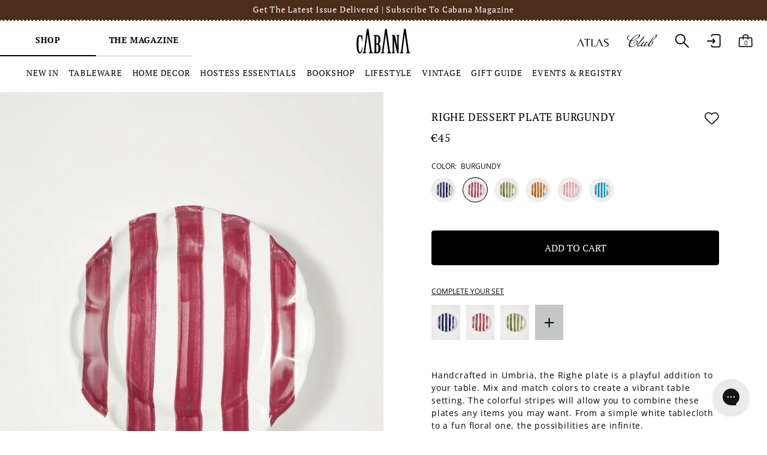

--- FILE ---
content_type: text/html; charset=utf-8
request_url: https://cabanamagazine.com/products/righe-fruit-plate-burgundy
body_size: 76574
content:















<!doctype html>
<html class="no-js" lang="en">
<head>
  <!-- Showcase 6.0.0 -->

  <meta charset="utf-8" />
<meta name="viewport" content="width=device-width,initial-scale=1.0" />
<meta http-equiv="X-UA-Compatible" content="IE=edge">

<link rel="preconnect" href="https://cdn.shopify.com" crossorigin>
<link rel="preconnect" href="https://fonts.shopify.com" crossorigin>
<link rel="preconnect" href="https://monorail-edge.shopifysvc.com"><link rel="preload" as="font" href="//cabanamagazine.com/cdn/fonts/open_sans/opensans_n4.c32e4d4eca5273f6d4ee95ddf54b5bbb75fc9b61.woff2" type="font/woff2" crossorigin><link rel="preload" as="font" href="//cabanamagazine.com/cdn/fonts/pt_serif/ptserif_n4.5dc26655329dc6264a046fc444eea109ea514d3d.woff2" type="font/woff2" crossorigin><link rel="preload" as="font" href="//cabanamagazine.com/cdn/fonts/pt_serif/ptserif_n4.5dc26655329dc6264a046fc444eea109ea514d3d.woff2" type="font/woff2" crossorigin><link rel="preload" as="font" href="//cabanamagazine.com/cdn/fonts/pt_serif/ptserif_n4.5dc26655329dc6264a046fc444eea109ea514d3d.woff2" type="font/woff2" crossorigin><link rel="preload" href="//cabanamagazine.com/cdn/shop/t/50/assets/vendor.min.js?v=36987075639955835061683555414" as="script">
<link rel="preload" href="//cabanamagazine.com/cdn/shop/t/50/assets/theme.js?v=60943325189279461821763120764" as="script"><link rel="canonical" href="https://cabanamagazine.com/products/righe-fruit-plate-burgundy" /><link rel="icon" href="//cabanamagazine.com/cdn/shop/files/cabana-favicon.png?crop=center&height=48&v=1683619666&width=48" type="image/png"><meta name="description" content="Handcrafted in Umbria, the Righe plate is a playful addition to your table. Mix and match colors to create a vibrant table setting. The colorful stripes will allow you to combine these plates any items you may want. From a simple white tablecloth to a fun floral one, the possibilities are infinite.  ">
<style>
    @font-face {
  font-family: "Open Sans";
  font-weight: 400;
  font-style: normal;
  font-display: swap;
  src: url("//cabanamagazine.com/cdn/fonts/open_sans/opensans_n4.c32e4d4eca5273f6d4ee95ddf54b5bbb75fc9b61.woff2") format("woff2"),
       url("//cabanamagazine.com/cdn/fonts/open_sans/opensans_n4.5f3406f8d94162b37bfa232b486ac93ee892406d.woff") format("woff");
}

    @font-face {
  font-family: "Open Sans";
  font-weight: 500;
  font-style: normal;
  font-display: swap;
  src: url("//cabanamagazine.com/cdn/fonts/open_sans/opensans_n5.500dcf21ddee5bc5855ad3a20394d3bc363c217c.woff2") format("woff2"),
       url("//cabanamagazine.com/cdn/fonts/open_sans/opensans_n5.af1a06d824dccfb4d400ba874ef19176651ec834.woff") format("woff");
}

    @font-face {
  font-family: "Open Sans";
  font-weight: 600;
  font-style: normal;
  font-display: swap;
  src: url("//cabanamagazine.com/cdn/fonts/open_sans/opensans_n6.15aeff3c913c3fe570c19cdfeed14ce10d09fb08.woff2") format("woff2"),
       url("//cabanamagazine.com/cdn/fonts/open_sans/opensans_n6.14bef14c75f8837a87f70ce22013cb146ee3e9f3.woff") format("woff");
}

    @font-face {
  font-family: "Open Sans";
  font-weight: 700;
  font-style: normal;
  font-display: swap;
  src: url("//cabanamagazine.com/cdn/fonts/open_sans/opensans_n7.a9393be1574ea8606c68f4441806b2711d0d13e4.woff2") format("woff2"),
       url("//cabanamagazine.com/cdn/fonts/open_sans/opensans_n7.7b8af34a6ebf52beb1a4c1d8c73ad6910ec2e553.woff") format("woff");
}

    @font-face {
  font-family: "Open Sans";
  font-weight: 400;
  font-style: italic;
  font-display: swap;
  src: url("//cabanamagazine.com/cdn/fonts/open_sans/opensans_i4.6f1d45f7a46916cc95c694aab32ecbf7509cbf33.woff2") format("woff2"),
       url("//cabanamagazine.com/cdn/fonts/open_sans/opensans_i4.4efaa52d5a57aa9a57c1556cc2b7465d18839daa.woff") format("woff");
}

    @font-face {
  font-family: "Open Sans";
  font-weight: 700;
  font-style: italic;
  font-display: swap;
  src: url("//cabanamagazine.com/cdn/fonts/open_sans/opensans_i7.916ced2e2ce15f7fcd95d196601a15e7b89ee9a4.woff2") format("woff2"),
       url("//cabanamagazine.com/cdn/fonts/open_sans/opensans_i7.99a9cff8c86ea65461de497ade3d515a98f8b32a.woff") format("woff");
}

    @font-face {
  font-family: "PT Serif";
  font-weight: 400;
  font-style: normal;
  font-display: swap;
  src: url("//cabanamagazine.com/cdn/fonts/pt_serif/ptserif_n4.5dc26655329dc6264a046fc444eea109ea514d3d.woff2") format("woff2"),
       url("//cabanamagazine.com/cdn/fonts/pt_serif/ptserif_n4.1549d2c00b7c71aa534c98bf662cdf9b8ae01b92.woff") format("woff");
}

    @font-face {
  font-family: "PT Serif";
  font-weight: 700;
  font-style: normal;
  font-display: swap;
  src: url("//cabanamagazine.com/cdn/fonts/pt_serif/ptserif_n7.05b01f581be1e3c8aaf548f8c90656344869b497.woff2") format("woff2"),
       url("//cabanamagazine.com/cdn/fonts/pt_serif/ptserif_n7.f17e4873a71012cbec67e4ce660216ff0a1a81c8.woff") format("woff");
}

    @font-face {
  font-family: "PT Serif";
  font-weight: 400;
  font-style: normal;
  font-display: swap;
  src: url("//cabanamagazine.com/cdn/fonts/pt_serif/ptserif_n4.5dc26655329dc6264a046fc444eea109ea514d3d.woff2") format("woff2"),
       url("//cabanamagazine.com/cdn/fonts/pt_serif/ptserif_n4.1549d2c00b7c71aa534c98bf662cdf9b8ae01b92.woff") format("woff");
}

    @font-face {
  font-family: "PT Serif";
  font-weight: 400;
  font-style: normal;
  font-display: swap;
  src: url("//cabanamagazine.com/cdn/fonts/pt_serif/ptserif_n4.5dc26655329dc6264a046fc444eea109ea514d3d.woff2") format("woff2"),
       url("//cabanamagazine.com/cdn/fonts/pt_serif/ptserif_n4.1549d2c00b7c71aa534c98bf662cdf9b8ae01b92.woff") format("woff");
}

  </style>

  <meta name="theme-color" content="#000000">

  <title>
    Righe Dessert Plate Burgundy &ndash; Cabana Magazine
  </title>

  <meta property="og:site_name" content="Cabana Magazine">
<meta property="og:url" content="https://cabanamagazine.com/products/righe-fruit-plate-burgundy">
<meta property="og:title" content="Righe Dessert Plate Burgundy">
<meta property="og:type" content="product">
<meta property="og:description" content="Handcrafted in Umbria, the Righe plate is a playful addition to your table. Mix and match colors to create a vibrant table setting. The colorful stripes will allow you to combine these plates any items you may want. From a simple white tablecloth to a fun floral one, the possibilities are infinite.  "><meta property="og:image" content="http://cabanamagazine.com/cdn/shop/files/RigheDessertBurgundy_1200x1200.jpg?v=1741627240">
  <meta property="og:image:secure_url" content="https://cabanamagazine.com/cdn/shop/files/RigheDessertBurgundy_1200x1200.jpg?v=1741627240">
  <meta property="og:image:width" content="3520">
  <meta property="og:image:height" content="4400"><meta property="og:price:amount" content="45">
  <meta property="og:price:currency" content="EUR"><meta name="twitter:card" content="summary_large_image">
<meta name="twitter:title" content="Righe Dessert Plate Burgundy">
<meta name="twitter:description" content="Handcrafted in Umbria, the Righe plate is a playful addition to your table. Mix and match colors to create a vibrant table setting. The colorful stripes will allow you to combine these plates any items you may want. From a simple white tablecloth to a fun floral one, the possibilities are infinite.  ">


  <script data-cookieconsent="ignore">
    window.dataLayer = window.dataLayer || [];
    function gtag() {
        dataLayer.push(arguments);
    }
    gtag("consent", "default", {
        ad_personalization: "denied",
        ad_storage: "denied",
        ad_user_data: "denied",
        analytics_storage: "denied",
        functionality_storage: "denied",
        personalization_storage: "denied",
        security_storage: "granted",
        wait_for_update: 500,
    });
    gtag("set", "ads_data_redaction", true);
    gtag("set", "url_passthrough", false);
  </script>

<!-- ###### Google Tag Manager ###### 04.03.2021 AS -->
    <script>(function(w,d,s,l,i){w[l]=w[l]||[];w[l].push({'gtm.start':
    new Date().getTime(),event:'gtm.js'});var f=d.getElementsByTagName(s)[0],
    j=d.createElement(s),dl=l!='dataLayer'?'&l='+l:'';j.async=true;j.src=
    'https://www.googletagmanager.com/gtm.js?id='+i+dl;f.parentNode.insertBefore(j,f);
    })(window,document,'script','dataLayer','GTM-PLPQDJS');</script>
    <!-- End Google Tag Manager -->
  
  <!-- ######  Facebook Business Manager Verification 07.01.2021  ############# -->
    <meta name="facebook-domain-verification" content="1asvl9b9bk0jo7xs2h6mr333797xrv" />
  
  <!-- ###### Pinterest Adv tag  ######  -->
      <!-- Pinterest Tag -->
    <!--script type="text/javascript">
		!function(e){if(!window.pintrk){window.pintrk=function()
		{window.pintrk.queue.push(Array.prototype.slice.call(arguments))};
		var n=window.pintrk;n.queue=[],n.version="3.0";
		var t=document.createElement("script");
		t.async=!0,
        t.src=e;
		var r=document.getElementsByTagName("script")[0];
		r.parentNode.insertBefore(t,r)}}("https://s.pinimg.com/ct/core.js");
      	pintrk('load','2612413707776', { em: '' , });
		pintrk('page');
    </script>
    <noscript>
      <img height="1" width="1" style="display:none;" alt="" src="https://ct.pinterest.com/v3/?tid=2612413707776&noscript=1" />
    </noscript>
  
    <script>
      pintrk('track', 'pagevisit');
    </script>
    <noscript>
      <img height="1" width="1" style="display:none;" alt="" src="https://ct.pinterest.com/v3/?tid=2612413707776&event=pagevisit&noscript=1" />
    </noscript>
    
  
<end Pinterest Tag -->

  
  <style data-shopify>
    :root {
      --viewport-height: 100vh;
      --viewport-height-first-section: 100vh;
      --nav-height: 0;
    }
  </style>

  <link rel="preconnect" href="https://fonts.googleapis.com">
  <link rel="preconnect" href="https://fonts.gstatic.com" crossorigin>
  <link href="https://fonts.googleapis.com/css2?family=Cormorant+Garamond:ital@1&display=swap" rel="stylesheet">
  <link href="https://fonts.googleapis.com/css2?family=Belleza&display=swap" rel="stylesheet">
  
  <link href="//cabanamagazine.com/cdn/shop/t/50/assets/styles.css?v=174968189282389282941764277035" rel="stylesheet" type="text/css" media="all" />
<link href="//cabanamagazine.com/cdn/shop/t/50/assets/styles-custom.css?v=36430023379267257421763120767" rel="stylesheet" type="text/css" media="all" />

 <!-- ###### Microsoft Bing tag  ######  -->
<script>(function(w,d,t,r,u){var f,n,i;w[u]=w[u]||[],f=function(){var o={ti:"97045500", enableAutoSpaTracking: true};o.q=w[u],w[u]=new UET(o),w[u].push("pageLoad")},n=d.createElement(t),n.src=r,n.async=1,n.onload=n.onreadystatechange=function(){var s=this.readyState;s&&s!=="loaded"&&s!=="complete"||(f(),n.onload=n.onreadystatechange=null)},i=d.getElementsByTagName(t)[0],i.parentNode.insertBefore(n,i)})(window,document,"script","//bat.bing.com/bat.js","uetq");</script>
  <!-- ###### End Microsoft Bing tag  ######  -->

  
  
  <script>window.performance && window.performance.mark && window.performance.mark('shopify.content_for_header.start');</script><meta name="google-site-verification" content="kAixLFBAZRrHIgBHm4_TXXStlDlq2WDfRusTpIJEFog">
<meta id="shopify-digital-wallet" name="shopify-digital-wallet" content="/1176862777/digital_wallets/dialog">
<meta name="shopify-checkout-api-token" content="989fb87d2d87bacd46b6bdb61224dc26">
<meta id="in-context-paypal-metadata" data-shop-id="1176862777" data-venmo-supported="false" data-environment="production" data-locale="en_US" data-paypal-v4="true" data-currency="EUR">
<link rel="alternate" type="application/json+oembed" href="https://cabanamagazine.com/products/righe-fruit-plate-burgundy.oembed">
<script async="async" src="/checkouts/internal/preloads.js?locale=en-IT"></script>
<link rel="preconnect" href="https://shop.app" crossorigin="anonymous">
<script async="async" src="https://shop.app/checkouts/internal/preloads.js?locale=en-IT&shop_id=1176862777" crossorigin="anonymous"></script>
<script id="apple-pay-shop-capabilities" type="application/json">{"shopId":1176862777,"countryCode":"IT","currencyCode":"EUR","merchantCapabilities":["supports3DS"],"merchantId":"gid:\/\/shopify\/Shop\/1176862777","merchantName":"Cabana Magazine","requiredBillingContactFields":["postalAddress","email","phone"],"requiredShippingContactFields":["postalAddress","email","phone"],"shippingType":"shipping","supportedNetworks":["visa","maestro","masterCard","amex"],"total":{"type":"pending","label":"Cabana Magazine","amount":"1.00"},"shopifyPaymentsEnabled":true,"supportsSubscriptions":true}</script>
<script id="shopify-features" type="application/json">{"accessToken":"989fb87d2d87bacd46b6bdb61224dc26","betas":["rich-media-storefront-analytics"],"domain":"cabanamagazine.com","predictiveSearch":true,"shopId":1176862777,"locale":"en"}</script>
<script>var Shopify = Shopify || {};
Shopify.shop = "cabanamagazine.myshopify.com";
Shopify.locale = "en";
Shopify.currency = {"active":"EUR","rate":"1.0"};
Shopify.country = "IT";
Shopify.theme = {"name":"[EVOCON] Cabana Live","id":149157511494,"schema_name":"Showcase","schema_version":"6.0.0","theme_store_id":null,"role":"main"};
Shopify.theme.handle = "null";
Shopify.theme.style = {"id":null,"handle":null};
Shopify.cdnHost = "cabanamagazine.com/cdn";
Shopify.routes = Shopify.routes || {};
Shopify.routes.root = "/";</script>
<script type="module">!function(o){(o.Shopify=o.Shopify||{}).modules=!0}(window);</script>
<script>!function(o){function n(){var o=[];function n(){o.push(Array.prototype.slice.apply(arguments))}return n.q=o,n}var t=o.Shopify=o.Shopify||{};t.loadFeatures=n(),t.autoloadFeatures=n()}(window);</script>
<script>
  window.ShopifyPay = window.ShopifyPay || {};
  window.ShopifyPay.apiHost = "shop.app\/pay";
  window.ShopifyPay.redirectState = null;
</script>
<script id="shop-js-analytics" type="application/json">{"pageType":"product"}</script>
<script defer="defer" async type="module" src="//cabanamagazine.com/cdn/shopifycloud/shop-js/modules/v2/client.init-shop-cart-sync_C5BV16lS.en.esm.js"></script>
<script defer="defer" async type="module" src="//cabanamagazine.com/cdn/shopifycloud/shop-js/modules/v2/chunk.common_CygWptCX.esm.js"></script>
<script type="module">
  await import("//cabanamagazine.com/cdn/shopifycloud/shop-js/modules/v2/client.init-shop-cart-sync_C5BV16lS.en.esm.js");
await import("//cabanamagazine.com/cdn/shopifycloud/shop-js/modules/v2/chunk.common_CygWptCX.esm.js");

  window.Shopify.SignInWithShop?.initShopCartSync?.({"fedCMEnabled":true,"windoidEnabled":true});

</script>
<script>
  window.Shopify = window.Shopify || {};
  if (!window.Shopify.featureAssets) window.Shopify.featureAssets = {};
  window.Shopify.featureAssets['shop-js'] = {"shop-cart-sync":["modules/v2/client.shop-cart-sync_ZFArdW7E.en.esm.js","modules/v2/chunk.common_CygWptCX.esm.js"],"init-fed-cm":["modules/v2/client.init-fed-cm_CmiC4vf6.en.esm.js","modules/v2/chunk.common_CygWptCX.esm.js"],"shop-button":["modules/v2/client.shop-button_tlx5R9nI.en.esm.js","modules/v2/chunk.common_CygWptCX.esm.js"],"shop-cash-offers":["modules/v2/client.shop-cash-offers_DOA2yAJr.en.esm.js","modules/v2/chunk.common_CygWptCX.esm.js","modules/v2/chunk.modal_D71HUcav.esm.js"],"init-windoid":["modules/v2/client.init-windoid_sURxWdc1.en.esm.js","modules/v2/chunk.common_CygWptCX.esm.js"],"shop-toast-manager":["modules/v2/client.shop-toast-manager_ClPi3nE9.en.esm.js","modules/v2/chunk.common_CygWptCX.esm.js"],"init-shop-email-lookup-coordinator":["modules/v2/client.init-shop-email-lookup-coordinator_B8hsDcYM.en.esm.js","modules/v2/chunk.common_CygWptCX.esm.js"],"init-shop-cart-sync":["modules/v2/client.init-shop-cart-sync_C5BV16lS.en.esm.js","modules/v2/chunk.common_CygWptCX.esm.js"],"avatar":["modules/v2/client.avatar_BTnouDA3.en.esm.js"],"pay-button":["modules/v2/client.pay-button_FdsNuTd3.en.esm.js","modules/v2/chunk.common_CygWptCX.esm.js"],"init-customer-accounts":["modules/v2/client.init-customer-accounts_DxDtT_ad.en.esm.js","modules/v2/client.shop-login-button_C5VAVYt1.en.esm.js","modules/v2/chunk.common_CygWptCX.esm.js","modules/v2/chunk.modal_D71HUcav.esm.js"],"init-shop-for-new-customer-accounts":["modules/v2/client.init-shop-for-new-customer-accounts_ChsxoAhi.en.esm.js","modules/v2/client.shop-login-button_C5VAVYt1.en.esm.js","modules/v2/chunk.common_CygWptCX.esm.js","modules/v2/chunk.modal_D71HUcav.esm.js"],"shop-login-button":["modules/v2/client.shop-login-button_C5VAVYt1.en.esm.js","modules/v2/chunk.common_CygWptCX.esm.js","modules/v2/chunk.modal_D71HUcav.esm.js"],"init-customer-accounts-sign-up":["modules/v2/client.init-customer-accounts-sign-up_CPSyQ0Tj.en.esm.js","modules/v2/client.shop-login-button_C5VAVYt1.en.esm.js","modules/v2/chunk.common_CygWptCX.esm.js","modules/v2/chunk.modal_D71HUcav.esm.js"],"shop-follow-button":["modules/v2/client.shop-follow-button_Cva4Ekp9.en.esm.js","modules/v2/chunk.common_CygWptCX.esm.js","modules/v2/chunk.modal_D71HUcav.esm.js"],"checkout-modal":["modules/v2/client.checkout-modal_BPM8l0SH.en.esm.js","modules/v2/chunk.common_CygWptCX.esm.js","modules/v2/chunk.modal_D71HUcav.esm.js"],"lead-capture":["modules/v2/client.lead-capture_Bi8yE_yS.en.esm.js","modules/v2/chunk.common_CygWptCX.esm.js","modules/v2/chunk.modal_D71HUcav.esm.js"],"shop-login":["modules/v2/client.shop-login_D6lNrXab.en.esm.js","modules/v2/chunk.common_CygWptCX.esm.js","modules/v2/chunk.modal_D71HUcav.esm.js"],"payment-terms":["modules/v2/client.payment-terms_CZxnsJam.en.esm.js","modules/v2/chunk.common_CygWptCX.esm.js","modules/v2/chunk.modal_D71HUcav.esm.js"]};
</script>
<script>(function() {
  var isLoaded = false;
  function asyncLoad() {
    if (isLoaded) return;
    isLoaded = true;
    var urls = ["https:\/\/gift-reggie.eshopadmin.com\/static\/js\/agglomeration.js?shop=cabanamagazine.myshopify.com","https:\/\/config.gorgias.chat\/bundle-loader\/01HCCKX8B6G4DKQFQCB9QYQED7?source=shopify1click\u0026shop=cabanamagazine.myshopify.com","https:\/\/ecom-app.rakutenadvertising.io\/rakuten_advertising.js?shop=cabanamagazine.myshopify.com","https:\/\/tag.rmp.rakuten.com\/121061.ct.js?shop=cabanamagazine.myshopify.com","https:\/\/s3.eu-west-1.amazonaws.com\/production-klarna-il-shopify-osm\/7bec47374bc1cb6b6338dfd4d69e7bffd4f4b70b\/cabanamagazine.myshopify.com-1754461132693.js?shop=cabanamagazine.myshopify.com","https:\/\/cdn.9gtb.com\/loader.js?g_cvt_id=0e25c37b-1868-4d2c-b6fe-d9209ba45f26\u0026shop=cabanamagazine.myshopify.com","\/\/backinstock.useamp.com\/widget\/69874_1767159149.js?category=bis\u0026v=6\u0026shop=cabanamagazine.myshopify.com"];
    for (var i = 0; i < urls.length; i++) {
      var s = document.createElement('script');
      s.type = 'text/javascript';
      s.async = true;
      s.src = urls[i];
      var x = document.getElementsByTagName('script')[0];
      x.parentNode.insertBefore(s, x);
    }
  };
  if(window.attachEvent) {
    window.attachEvent('onload', asyncLoad);
  } else {
    window.addEventListener('load', asyncLoad, false);
  }
})();</script>
<script id="__st">var __st={"a":1176862777,"offset":3600,"reqid":"7cb40a70-486f-4ea0-a8bb-b19b68de6482-1768739589","pageurl":"cabanamagazine.com\/products\/righe-fruit-plate-burgundy","u":"0ec549c667bb","p":"product","rtyp":"product","rid":7686828884196};</script>
<script>window.ShopifyPaypalV4VisibilityTracking = true;</script>
<script id="form-persister">!function(){'use strict';const t='contact',e='new_comment',n=[[t,t],['blogs',e],['comments',e],[t,'customer']],o='password',r='form_key',c=['recaptcha-v3-token','g-recaptcha-response','h-captcha-response',o],s=()=>{try{return window.sessionStorage}catch{return}},i='__shopify_v',u=t=>t.elements[r],a=function(){const t=[...n].map((([t,e])=>`form[action*='/${t}']:not([data-nocaptcha='true']) input[name='form_type'][value='${e}']`)).join(',');var e;return e=t,()=>e?[...document.querySelectorAll(e)].map((t=>t.form)):[]}();function m(t){const e=u(t);a().includes(t)&&(!e||!e.value)&&function(t){try{if(!s())return;!function(t){const e=s();if(!e)return;const n=u(t);if(!n)return;const o=n.value;o&&e.removeItem(o)}(t);const e=Array.from(Array(32),(()=>Math.random().toString(36)[2])).join('');!function(t,e){u(t)||t.append(Object.assign(document.createElement('input'),{type:'hidden',name:r})),t.elements[r].value=e}(t,e),function(t,e){const n=s();if(!n)return;const r=[...t.querySelectorAll(`input[type='${o}']`)].map((({name:t})=>t)),u=[...c,...r],a={};for(const[o,c]of new FormData(t).entries())u.includes(o)||(a[o]=c);n.setItem(e,JSON.stringify({[i]:1,action:t.action,data:a}))}(t,e)}catch(e){console.error('failed to persist form',e)}}(t)}const f=t=>{if('true'===t.dataset.persistBound)return;const e=function(t,e){const n=function(t){return'function'==typeof t.submit?t.submit:HTMLFormElement.prototype.submit}(t).bind(t);return function(){let t;return()=>{t||(t=!0,(()=>{try{e(),n()}catch(t){(t=>{console.error('form submit failed',t)})(t)}})(),setTimeout((()=>t=!1),250))}}()}(t,(()=>{m(t)}));!function(t,e){if('function'==typeof t.submit&&'function'==typeof e)try{t.submit=e}catch{}}(t,e),t.addEventListener('submit',(t=>{t.preventDefault(),e()})),t.dataset.persistBound='true'};!function(){function t(t){const e=(t=>{const e=t.target;return e instanceof HTMLFormElement?e:e&&e.form})(t);e&&m(e)}document.addEventListener('submit',t),document.addEventListener('DOMContentLoaded',(()=>{const e=a();for(const t of e)f(t);var n;n=document.body,new window.MutationObserver((t=>{for(const e of t)if('childList'===e.type&&e.addedNodes.length)for(const t of e.addedNodes)1===t.nodeType&&'FORM'===t.tagName&&a().includes(t)&&f(t)})).observe(n,{childList:!0,subtree:!0,attributes:!1}),document.removeEventListener('submit',t)}))}()}();</script>
<script integrity="sha256-4kQ18oKyAcykRKYeNunJcIwy7WH5gtpwJnB7kiuLZ1E=" data-source-attribution="shopify.loadfeatures" defer="defer" src="//cabanamagazine.com/cdn/shopifycloud/storefront/assets/storefront/load_feature-a0a9edcb.js" crossorigin="anonymous"></script>
<script crossorigin="anonymous" defer="defer" src="//cabanamagazine.com/cdn/shopifycloud/storefront/assets/shopify_pay/storefront-65b4c6d7.js?v=20250812"></script>
<script data-source-attribution="shopify.dynamic_checkout.dynamic.init">var Shopify=Shopify||{};Shopify.PaymentButton=Shopify.PaymentButton||{isStorefrontPortableWallets:!0,init:function(){window.Shopify.PaymentButton.init=function(){};var t=document.createElement("script");t.src="https://cabanamagazine.com/cdn/shopifycloud/portable-wallets/latest/portable-wallets.en.js",t.type="module",document.head.appendChild(t)}};
</script>
<script data-source-attribution="shopify.dynamic_checkout.buyer_consent">
  function portableWalletsHideBuyerConsent(e){var t=document.getElementById("shopify-buyer-consent"),n=document.getElementById("shopify-subscription-policy-button");t&&n&&(t.classList.add("hidden"),t.setAttribute("aria-hidden","true"),n.removeEventListener("click",e))}function portableWalletsShowBuyerConsent(e){var t=document.getElementById("shopify-buyer-consent"),n=document.getElementById("shopify-subscription-policy-button");t&&n&&(t.classList.remove("hidden"),t.removeAttribute("aria-hidden"),n.addEventListener("click",e))}window.Shopify?.PaymentButton&&(window.Shopify.PaymentButton.hideBuyerConsent=portableWalletsHideBuyerConsent,window.Shopify.PaymentButton.showBuyerConsent=portableWalletsShowBuyerConsent);
</script>
<script data-source-attribution="shopify.dynamic_checkout.cart.bootstrap">document.addEventListener("DOMContentLoaded",(function(){function t(){return document.querySelector("shopify-accelerated-checkout-cart, shopify-accelerated-checkout")}if(t())Shopify.PaymentButton.init();else{new MutationObserver((function(e,n){t()&&(Shopify.PaymentButton.init(),n.disconnect())})).observe(document.body,{childList:!0,subtree:!0})}}));
</script>
<link id="shopify-accelerated-checkout-styles" rel="stylesheet" media="screen" href="https://cabanamagazine.com/cdn/shopifycloud/portable-wallets/latest/accelerated-checkout-backwards-compat.css" crossorigin="anonymous">
<style id="shopify-accelerated-checkout-cart">
        #shopify-buyer-consent {
  margin-top: 1em;
  display: inline-block;
  width: 100%;
}

#shopify-buyer-consent.hidden {
  display: none;
}

#shopify-subscription-policy-button {
  background: none;
  border: none;
  padding: 0;
  text-decoration: underline;
  font-size: inherit;
  cursor: pointer;
}

#shopify-subscription-policy-button::before {
  box-shadow: none;
}

      </style>

<script>window.performance && window.performance.mark && window.performance.mark('shopify.content_for_header.end');</script>
  <!-- "snippets/shogun-products.liquid" was not rendered, the associated app was uninstalled -->


  <script>
    document.documentElement.className = document.documentElement.className.replace('no-js', 'js');
    window.theme = window.theme || {};
    
      theme.money_format_with_code_preference = "€{{amount_no_decimals}}";
    
    theme.money_format = "€{{amount_no_decimals}}";
    theme.money_container = '.theme-money';
    theme.strings = {
      previous: "Previous",
      next: "Next",
      close: "Close",
      addressError: "Error looking up that address",
      addressNoResults: "No results for that address",
      addressQueryLimit: "You have exceeded the Google API usage limit. Consider upgrading to a \u003ca href=\"https:\/\/developers.google.com\/maps\/premium\/usage-limits\"\u003ePremium Plan\u003c\/a\u003e.",
      authError: "There was a problem authenticating your Google Maps API Key.",
      back: "Back",
      cartConfirmation: "You must agree to the terms and conditions before continuing.",
      loadCounter: "You viewed {{ current_products }} of {{ total_products }} products",
      loadMore: "Load more",
      infiniteScrollNoMore: "No more results",
      priceNonExistent: "Unavailable",
      buttonDefault: "Add to Cart",
      buttonPreorder: "Pre-order",
      buttonNoStock: "Out of stock",
      buttonNoVariant: "Unavailable",
      variantNoStock: "Sold out",
      unitPriceSeparator: " \/ ",
      colorBoxPrevious: "Previous",
      colorBoxNext: "Next",
      colorBoxClose: "Close",
      navigateHome: "Home",
      productAddingToCart: "Adding",
      productAddedToCart: "Added to cart",
      popupWasAdded: "was added to your cart",
      popupCheckout: "Checkout",
      popupContinueShopping: "Continue shopping",
      onlyXLeft: "[[ quantity ]] in stock",
      priceSoldOut: "Sold out",
      inventoryLowStock: "Low stock",
      inventoryInStock: "In stock",
      loading: "Loading...",
      viewCart: "View cart",
      page: "Page {{ page }}",
      imageSlider: "Image slider",
      clearAll: "Clear all",
      cart_general_quantity_too_high: "You can only have [QUANTITY] in your cart",
    };
    theme.routes = {
      root_url: '/',
      search_url: '/search',
      cart_url: '/cart',
      cart_add_url: '/cart/add' + '.js',
      cart_change_url: '/cart/change.js',
      cart_update_url: '/cart/update.js',
      checkout: '/checkout'
    };
    theme.settings = {
      cart_type: "drawer",
      after_add_to_cart: "drawer",
      animationEnabledDesktop: false,
      animationEnabledMobile: false
    };

    theme.checkViewportFillers = function(){
      var toggleState = false;
      var elPageContent = document.getElementById('page-content');
      if(elPageContent) {
        var elOverlapSection = elPageContent.querySelector('.header-overlap-section');
        if (elOverlapSection) {
          var padding = parseInt(getComputedStyle(elPageContent).getPropertyValue('padding-top'));
          toggleState = ((Math.round(elOverlapSection.offsetTop) - padding) === 0);
        }
      }
      if(toggleState) {
        document.getElementsByTagName('body')[0].classList.add('header-section-overlap');
      } else {
        document.getElementsByTagName('body')[0].classList.remove('header-section-overlap');
      }
    };

    theme.assessAltLogo = function(){
      var elsOverlappers = document.querySelectorAll('.needs-alt-logo');
      var useAltLogo = false;
      if(elsOverlappers.length) {
        var elSiteControl = document.querySelector('#site-control');
        var elSiteControlInner = document.querySelector('#site-control .site-control__inner');
        var headerMid = elSiteControlInner.offsetTop + elSiteControl.offsetTop + elSiteControlInner.offsetHeight / 2;
        Array.prototype.forEach.call(elsOverlappers, function(el, i){
          var thisTop = el.getBoundingClientRect().top;
          var thisBottom = thisTop + el.offsetHeight;
          if(headerMid > thisTop && headerMid < thisBottom) {
            useAltLogo = true;
            return false;
          }
        });
      }
      if(useAltLogo) {
        document.getElementsByTagName('body')[0].classList.add('use-alt-logo');
      } else {
        document.getElementsByTagName('body')[0].classList.remove('use-alt-logo');
      }
    };
  </script>

  
  
    
  

  <script>
  function feedback() {
    const p = window.Shopify.customerPrivacy;
    console.log(`Tracking ${p.userCanBeTracked() ? "en" : "dis"}abled`);
  }
  window.Shopify.loadFeatures(
    [
      {
        name: "consent-tracking-api",
        version: "0.1",
      },
    ],
    function (error) {
      if (error) throw error;
      if ("Cookiebot" in window)
        window.Shopify.customerPrivacy.setTrackingConsent({
          "analytics": false,
          "marketing": false,
          "preferences": false,
          "sale_of_data": false,
        }, () => console.log("Awaiting consent")
      );
    }
  );
  
  window.addEventListener("CookiebotOnConsentReady", function () {
    const C = Cookiebot.consent,
        existConsentShopify = setInterval(function () {
          if (window.Shopify.customerPrivacy) {
            clearInterval(existConsentShopify);
            window.Shopify.customerPrivacy.setTrackingConsent({
              "analytics": C["statistics"],
              "marketing": C["marketing"],
              "preferences": C["preferences"],
              "sale_of_data": C["marketing"],
            }, () => console.log("Consent captured"))
          }
        }, 100);
  });
</script>
  <script
    id="Cookiebot"
    src="https://consent.cookiebot.com/uc.js"
    data-cbid="05df14af-306b-4f67-93c2-c3b50b086b56"
    data-blockingmode="auto" 
    data-georegions="{'region':'US-06','cbid':'0ce177af-5a31-44e3-9086-8d4ea5d9bc6f'},{'region':'US-08','cbid':'8a2dc89a-a138-4d91-a7f1-3ea94442464d'},{'region':'US-09','cbid':'512e2210-590b-4596-a1b9-e742161b5066'},{'region':'US-49','cbid':'f6cac72d-9935-433c-b1dc-8a61b32a0ae2'},{'region':'US-51','cbid':'229e1bcc-cffd-4c9d-a130-fb187b94ed7e'},{'region':'BR','cbid':'7a772755-877a-4be8-baaf-576e79fbc96f'}"
    type="text/javascript"
    defer
  ></script>

  <!-- "snippets/shogun-head.liquid" was not rendered, the associated app was uninstalled -->
  <script>
    
    
    
    
    var gsf_conversion_data = {page_type : 'product', event : 'view_item', data : {product_data : [{variant_id : 43037601300708, product_id : 7686828884196, name : "Righe Dessert Plate Burgundy", price : "45", currency : "EUR", sku : "DWFPL10RIG1D0401", brand : "Cabana Magazine", variant : "Default Title", category : "Dinnerware", quantity : "41" }], total_price : "45", shop_currency : "EUR"}};
    
</script>
<!-- BEGIN app block: shopify://apps/eg-auto-add-to-cart/blocks/app-embed/0f7d4f74-1e89-4820-aec4-6564d7e535d2 -->










  
    <script
      async
      type="text/javascript"
      src="https://cdn.506.io/eg/script.js?shop=cabanamagazine.myshopify.com&v=7"
    ></script>
  



  <meta id="easygift-shop" itemid="c2hvcF8kXzE3Njg3Mzk1OTA=" content="{&quot;isInstalled&quot;:true,&quot;installedOn&quot;:&quot;2025-11-20T11:18:11.793Z&quot;,&quot;appVersion&quot;:&quot;3.0&quot;,&quot;subscriptionName&quot;:&quot;Unlimited&quot;,&quot;cartAnalytics&quot;:true,&quot;freeTrialEndsOn&quot;:null,&quot;settings&quot;:{&quot;reminderBannerStyle&quot;:{&quot;position&quot;:{&quot;horizontal&quot;:&quot;right&quot;,&quot;vertical&quot;:&quot;bottom&quot;},&quot;closingMode&quot;:&quot;doNotAutoClose&quot;,&quot;cssStyles&quot;:&quot;&quot;,&quot;displayAfter&quot;:5,&quot;headerText&quot;:&quot;&quot;,&quot;imageUrl&quot;:null,&quot;primaryColor&quot;:&quot;#000000&quot;,&quot;reshowBannerAfter&quot;:&quot;everyNewSession&quot;,&quot;selfcloseAfter&quot;:5,&quot;showImage&quot;:false,&quot;subHeaderText&quot;:&quot;&quot;},&quot;addedItemIdentifier&quot;:&quot;_Gifted&quot;,&quot;ignoreOtherAppLineItems&quot;:null,&quot;customVariantsInfoLifetimeMins&quot;:1440,&quot;redirectPath&quot;:null,&quot;ignoreNonStandardCartRequests&quot;:false,&quot;bannerStyle&quot;:{&quot;position&quot;:{&quot;horizontal&quot;:&quot;right&quot;,&quot;vertical&quot;:&quot;bottom&quot;},&quot;cssStyles&quot;:null,&quot;primaryColor&quot;:&quot;#000000&quot;},&quot;themePresetId&quot;:null,&quot;notificationStyle&quot;:{&quot;position&quot;:{&quot;horizontal&quot;:null,&quot;vertical&quot;:null},&quot;cssStyles&quot;:null,&quot;duration&quot;:null,&quot;hasCustomizations&quot;:false,&quot;primaryColor&quot;:null},&quot;fetchCartData&quot;:false,&quot;useLocalStorage&quot;:{&quot;enabled&quot;:false,&quot;expiryMinutes&quot;:null},&quot;popupStyle&quot;:{&quot;closeModalOutsideClick&quot;:true,&quot;priceShowZeroDecimals&quot;:true,&quot;addButtonText&quot;:null,&quot;cssStyles&quot;:null,&quot;dismissButtonText&quot;:null,&quot;hasCustomizations&quot;:false,&quot;imageUrl&quot;:null,&quot;outOfStockButtonText&quot;:null,&quot;primaryColor&quot;:null,&quot;secondaryColor&quot;:null,&quot;showProductLink&quot;:false,&quot;subscriptionLabel&quot;:null},&quot;refreshAfterBannerClick&quot;:false,&quot;disableReapplyRules&quot;:false,&quot;disableReloadOnFailedAddition&quot;:false,&quot;autoReloadCartPage&quot;:false,&quot;ajaxRedirectPath&quot;:null,&quot;allowSimultaneousRequests&quot;:false,&quot;applyRulesOnCheckout&quot;:false,&quot;enableCartCtrlOverrides&quot;:true,&quot;customRedirectFromCart&quot;:null,&quot;scriptSettings&quot;:{&quot;branding&quot;:{&quot;removalRequestSent&quot;:null,&quot;show&quot;:false},&quot;productPageRedirection&quot;:{&quot;enabled&quot;:false,&quot;products&quot;:[],&quot;redirectionURL&quot;:&quot;\/&quot;},&quot;debugging&quot;:{&quot;enabled&quot;:false,&quot;enabledOn&quot;:null,&quot;stringifyObj&quot;:false},&quot;customCSS&quot;:null,&quot;decodePayload&quot;:false,&quot;delayUpdates&quot;:2000,&quot;enableBuyNowInterceptions&quot;:false,&quot;fetchCartDataBeforeRequest&quot;:false,&quot;fetchProductInfoFromSavedDomain&quot;:false,&quot;hideAlertsOnFrontend&quot;:false,&quot;hideGiftedPropertyText&quot;:false,&quot;removeEGPropertyFromSplitActionLineItems&quot;:false,&quot;removeProductsAddedFromExpiredRules&quot;:false,&quot;useFinalPrice&quot;:false},&quot;accessToEnterprise&quot;:false},&quot;translations&quot;:null,&quot;defaultLocale&quot;:&quot;en&quot;,&quot;shopDomain&quot;:&quot;cabanamagazine.com&quot;}">


<script defer>
  (async function() {
    try {

      const blockVersion = "v3"
      if (blockVersion != "v3") {
        return
      }

      let metaErrorFlag = false;
      if (metaErrorFlag) {
        return
      }

      // Parse metafields as JSON
      const metafields = {"easygift-rule-691f0457461c039943de0638":{"schedule":{"enabled":false,"starts":null,"ends":null},"trigger":{"productTags":{"targets":[],"collectionInfo":null,"sellingPlan":null},"promoCode":null,"promoCodeDiscount":null,"type":"productsInclude","minCartValue":null,"hasUpperCartValue":false,"upperCartValue":null,"products":[{"name":"Goop x Cabana Tablecloth \u0026 Napkins Set - Default Title","variantId":55354511622470,"variantGid":"gid:\/\/shopify\/ProductVariant\/55354511622470","productGid":"gid:\/\/shopify\/Product\/15232619512134","handle":"goop-x-cabana-tablecloth-napkins-set","sellingPlans":[],"alerts":[],"_id":"691f0457461c039943de0639"}],"collections":[],"condition":"all","conditionMin":null,"conditionMax":null,"collectionSellingPlanType":null},"action":{"notification":{"enabled":true,"headerText":"Complimentary Set of Napkins Added To Cart","showImage":false,"imageUrl":""},"discount":{"easygiftAppDiscount":false,"issue":null,"type":"shpAutomatic","id":"gid:\/\/shopify\/DiscountAutomaticNode\/1819440841030","title":"Complimentary Set of Goop Napkins","createdByEasyGift":true,"discountType":"percentage","value":100,"code":null},"popupOptions":{"headline":null,"subHeadline":null,"showItemsPrice":false,"showVariantsSeparately":false,"popupDismissable":false,"imageUrl":null,"persistPopup":false,"rewardQuantity":1,"showDiscountedPrice":false,"hideOOSItems":false},"banner":{"enabled":false,"headerText":null,"subHeaderText":null,"showImage":false,"imageUrl":null,"displayAfter":"5","closingMode":"doNotAutoClose","selfcloseAfter":"5","reshowBannerAfter":"everyNewSession","redirectLink":null},"type":"addAutomatically","products":[{"name":"Goop x Cabana Napkins (Set of 4) - Default Title","variantId":"54536002535750","variantGid":"gid:\/\/shopify\/ProductVariant\/54536002535750","productGid":"gid:\/\/shopify\/Product\/15024024846662","quantity":1,"handle":"napkins-set-of-4","price":"110.00","alerts":[{"type":"outOfStock","triggered":false}]}],"limit":1,"preventProductRemoval":false,"addAvailableProducts":false},"targeting":{"link":{"destination":null,"data":null,"cookieLifetime":14},"additionalCriteria":{"geo":{"include":[],"exclude":[]},"type":null,"customerTags":[],"customerTagsExcluded":[],"customerId":[],"orderCount":null,"hasOrderCountMax":false,"orderCountMax":null,"totalSpent":null,"hasTotalSpentMax":false,"totalSpentMax":null},"type":"all"},"settings":{"worksInReverse":true,"runsOncePerSession":false,"preventAddedItemPurchase":false,"showReminderBanner":false},"_id":"691f0457461c039943de0638","name":"Goop Tablecloth \u0026 Napkins Set- Get A Set of Goop Napkins Free","store":"691ef8f1587bd5663a62cdcb","shop":"cabanamagazine","active":true,"translations":null,"createdAt":"2025-11-20T12:06:47.008Z","updatedAt":"2026-01-16T22:57:02.699Z","__v":0},"easygift-rule-691f0657461c039943f17201":{"schedule":{"enabled":false,"starts":null,"ends":null},"trigger":{"productTags":{"targets":[],"collectionInfo":null,"sellingPlan":null},"promoCode":null,"promoCodeDiscount":null,"type":"productsInclude","minCartValue":null,"hasUpperCartValue":false,"upperCartValue":null,"products":[{"name":"Destree x Cabana Green Tablecloth \u0026 Napkins Set - Default Title","variantId":54596559307078,"variantGid":"gid:\/\/shopify\/ProductVariant\/54596559307078","productGid":"gid:\/\/shopify\/Product\/15039111332166","handle":"destree-x-cabana-tablecloth-green-and-napkins","sellingPlans":[],"alerts":[],"_id":"691f0657461c039943f17202"}],"collections":[],"condition":"all","conditionMin":null,"conditionMax":null,"collectionSellingPlanType":null},"action":{"notification":{"enabled":true,"headerText":"Complimentary Set of Napkins Added To Cart","showImage":false,"imageUrl":""},"discount":{"easygiftAppDiscount":false,"issue":null,"type":"shpAutomatic","id":"gid:\/\/shopify\/DiscountAutomaticNode\/1819441168710","title":"Complimentary Set of Destree x Cabana Napkins, Green","createdByEasyGift":true,"discountType":"percentage","value":100,"code":null},"popupOptions":{"headline":null,"subHeadline":null,"showItemsPrice":false,"showVariantsSeparately":false,"popupDismissable":false,"imageUrl":null,"persistPopup":false,"rewardQuantity":1,"showDiscountedPrice":false,"hideOOSItems":false},"banner":{"enabled":false,"headerText":null,"subHeaderText":null,"showImage":false,"imageUrl":null,"displayAfter":"5","closingMode":"doNotAutoClose","selfcloseAfter":"5","reshowBannerAfter":"everyNewSession","redirectLink":null},"type":"addAutomatically","products":[{"name":"Destree x Cabana Linen Napkins Green, (Set of 4) - Default Title","variantId":"54240053952838","variantGid":"gid:\/\/shopify\/ProductVariant\/54240053952838","productGid":"gid:\/\/shopify\/Product\/14943844761926","quantity":1,"handle":"napkins-set-of-4-green-115371-401","price":"110.00","alerts":[{"type":"outOfStock","triggered":false}]}],"limit":1,"preventProductRemoval":false,"addAvailableProducts":false},"targeting":{"link":{"destination":null,"data":null,"cookieLifetime":14},"additionalCriteria":{"geo":{"include":[],"exclude":[]},"type":null,"customerTags":[],"customerTagsExcluded":[],"customerId":[],"orderCount":null,"hasOrderCountMax":false,"orderCountMax":null,"totalSpent":null,"hasTotalSpentMax":false,"totalSpentMax":null},"type":"all"},"settings":{"worksInReverse":true,"runsOncePerSession":false,"preventAddedItemPurchase":false,"showReminderBanner":false},"_id":"691f0657461c039943f17201","name":"Destree x Cabana Green Tablecloth \u0026 Napkins Set- Get A Set of Goop Napkins Free","store":"691ef8f1587bd5663a62cdcb","shop":"cabanamagazine","active":true,"translations":null,"createdAt":"2025-11-20T12:15:19.833Z","updatedAt":"2026-01-18T03:36:24.556Z","__v":0},"easygift-rule-691f1e2dd181e670b30e3933":{"schedule":{"enabled":false,"starts":null,"ends":null},"trigger":{"productTags":{"targets":[],"collectionInfo":null,"sellingPlan":null},"promoCode":null,"promoCodeDiscount":null,"type":"productsInclude","minCartValue":null,"hasUpperCartValue":false,"upperCartValue":null,"products":[{"name":"Destree x Cabana Orange Tablecloth \u0026 Napkins Set - Default Title","variantId":54596556751174,"variantGid":"gid:\/\/shopify\/ProductVariant\/54596556751174","productGid":"gid:\/\/shopify\/Product\/15039110414662","handle":"destree-x-cabana-tablecloth-orange-and-napkins","sellingPlans":[],"alerts":[],"_id":"691f25dc98bc517562d3670f"}],"collections":[],"condition":"all","conditionMin":null,"conditionMax":null,"collectionSellingPlanType":null},"action":{"notification":{"enabled":true,"headerText":"Complimentary Set of Napkins Added To Cart","showImage":false,"imageUrl":""},"discount":{"easygiftAppDiscount":false,"issue":null,"type":"shpAutomatic","id":"gid:\/\/shopify\/DiscountAutomaticNode\/1819441299782","title":"Complimentary Set of Destree x Cabana Napkins, Orange","createdByEasyGift":true,"discountType":"percentage","value":100,"code":null},"popupOptions":{"headline":null,"subHeadline":null,"showItemsPrice":false,"showVariantsSeparately":false,"popupDismissable":false,"imageUrl":null,"persistPopup":false,"rewardQuantity":1,"showDiscountedPrice":false,"hideOOSItems":false},"banner":{"enabled":false,"headerText":null,"subHeaderText":null,"showImage":false,"imageUrl":null,"displayAfter":"5","closingMode":"doNotAutoClose","selfcloseAfter":"5","reshowBannerAfter":"everyNewSession","redirectLink":null},"type":"addAutomatically","products":[{"name":"Destree x Cabana Linen Napkins Orange, (Set of 4) - Default Title","variantId":"54240053657926","variantGid":"gid:\/\/shopify\/ProductVariant\/54240053657926","productGid":"gid:\/\/shopify\/Product\/14943844499782","quantity":1,"handle":"napkins-set-of-4-orange-115371-301","price":"110.00"}],"limit":1,"preventProductRemoval":false,"addAvailableProducts":false},"targeting":{"link":{"destination":null,"data":null,"cookieLifetime":14},"additionalCriteria":{"geo":{"include":[],"exclude":[]},"type":null,"customerTags":[],"customerTagsExcluded":[],"customerId":[],"orderCount":null,"hasOrderCountMax":false,"orderCountMax":null,"totalSpent":null,"hasTotalSpentMax":false,"totalSpentMax":null},"type":"all"},"settings":{"worksInReverse":true,"runsOncePerSession":false,"preventAddedItemPurchase":false,"showReminderBanner":false},"_id":"691f1e2dd181e670b30e3933","name":"Destree x Cabana Orange Tablecloth \u0026 Napkins Set- Get A Set of Napkins Free","store":"691ef8f1587bd5663a62cdcb","shop":"cabanamagazine","active":true,"translations":null,"createdAt":"2025-11-20T13:57:01.987Z","updatedAt":"2026-01-15T10:30:39.826Z","__v":0},"easygift-rule-691f29554e1d82aac0a979ed":{"schedule":{"enabled":false,"starts":null,"ends":null},"trigger":{"productTags":{"targets":[],"collectionInfo":null,"sellingPlan":null},"promoCode":null,"promoCodeDiscount":null,"type":"productsInclude","minCartValue":null,"hasUpperCartValue":false,"upperCartValue":null,"products":[{"name":"Ibiscus Colony Linen Tablecloth \u0026 Napkins Set - Default Title","variantId":54596554785094,"variantGid":"gid:\/\/shopify\/ProductVariant\/54596554785094","productGid":"gid:\/\/shopify\/Product\/15039109988678","handle":"ibiscus-colony-tablecloth-and-napkins","sellingPlans":[],"alerts":[],"_id":"691f29554e1d82aac0a979ee"}],"collections":[],"condition":"all","conditionMin":null,"conditionMax":null,"collectionSellingPlanType":null},"action":{"notification":{"enabled":true,"headerText":"Complimentary Set of Napkins Added To Cart","showImage":false,"imageUrl":""},"discount":{"easygiftAppDiscount":false,"issue":null,"type":"shpAutomatic","id":"gid:\/\/shopify\/DiscountAutomaticNode\/1819441529158","title":"Complimentary Set of Ibiscus Colony Napkins","createdByEasyGift":true,"discountType":"percentage","value":100,"code":null},"popupOptions":{"headline":null,"subHeadline":null,"showItemsPrice":false,"showVariantsSeparately":false,"popupDismissable":false,"imageUrl":null,"persistPopup":false,"rewardQuantity":1,"showDiscountedPrice":false,"hideOOSItems":false},"banner":{"enabled":false,"headerText":null,"subHeaderText":null,"showImage":false,"imageUrl":null,"displayAfter":"5","closingMode":"doNotAutoClose","selfcloseAfter":"5","reshowBannerAfter":"everyNewSession","redirectLink":null},"type":"addAutomatically","products":[{"name":"Ibiscus Colony Linen Napkins (Set of 4) - Default Title","variantId":"53390704214342","variantGid":"gid:\/\/shopify\/ProductVariant\/53390704214342","productGid":"gid:\/\/shopify\/Product\/14765764018502","quantity":1,"handle":"ibiscus-rose-napkins-set-of-4","price":"110.00"}],"limit":1,"preventProductRemoval":false,"addAvailableProducts":false},"targeting":{"link":{"destination":null,"data":null,"cookieLifetime":14},"additionalCriteria":{"geo":{"include":[],"exclude":[]},"type":null,"customerTags":[],"customerTagsExcluded":[],"customerId":[],"orderCount":null,"hasOrderCountMax":false,"orderCountMax":null,"totalSpent":null,"hasTotalSpentMax":false,"totalSpentMax":null},"type":"all"},"settings":{"worksInReverse":true,"runsOncePerSession":false,"preventAddedItemPurchase":false,"showReminderBanner":false},"_id":"691f29554e1d82aac0a979ed","name":"Ibiscus Colony Linen Tablecloth \u0026 Napkins Set- Get A Set of Napkins Free","store":"691ef8f1587bd5663a62cdcb","shop":"cabanamagazine","active":true,"translations":null,"createdAt":"2025-11-20T14:44:37.100Z","updatedAt":"2026-01-15T10:29:18.756Z","__v":0},"easygift-rule-691f298c02ebda8fc598659f":{"schedule":{"enabled":false,"starts":null,"ends":null},"trigger":{"productTags":{"targets":[],"collectionInfo":null,"sellingPlan":null},"promoCode":null,"promoCodeDiscount":null,"type":"productsInclude","minCartValue":null,"hasUpperCartValue":false,"upperCartValue":null,"products":[{"name":"Iris Linen Tablecloth \u0026 Napkins Set - Default Title","variantId":54596532994374,"variantGid":"gid:\/\/shopify\/ProductVariant\/54596532994374","productGid":"gid:\/\/shopify\/Product\/15039101337926","handle":"iris-tablecloth-and-napkins","sellingPlans":[],"alerts":[],"_id":"691f298c02ebda8fc59865a0"}],"collections":[],"condition":"all","conditionMin":null,"conditionMax":null,"collectionSellingPlanType":null},"action":{"notification":{"enabled":true,"headerText":"Complimentary Set of Napkins Added To Cart","showImage":false,"imageUrl":""},"discount":{"easygiftAppDiscount":false,"issue":null,"type":"shpAutomatic","id":"gid:\/\/shopify\/DiscountAutomaticNode\/1819441692998","title":"Complimentary Set of Iris Napkins","createdByEasyGift":true,"discountType":"percentage","value":100,"code":null},"popupOptions":{"headline":null,"subHeadline":null,"showItemsPrice":false,"showVariantsSeparately":false,"popupDismissable":false,"imageUrl":null,"persistPopup":false,"rewardQuantity":1,"showDiscountedPrice":false,"hideOOSItems":false},"banner":{"enabled":false,"headerText":null,"subHeaderText":null,"showImage":false,"imageUrl":null,"displayAfter":"5","closingMode":"doNotAutoClose","selfcloseAfter":"5","reshowBannerAfter":"everyNewSession","redirectLink":null},"type":"addAutomatically","products":[{"name":"Iris Linen Linen Napkins (Set of 4) - Default Title","variantId":"53390702379334","variantGid":"gid:\/\/shopify\/ProductVariant\/53390702379334","productGid":"gid:\/\/shopify\/Product\/14765763526982","quantity":1,"handle":"iris-napkins-set-of-4","price":"110.00"}],"limit":1,"preventProductRemoval":false,"addAvailableProducts":false},"targeting":{"link":{"destination":null,"data":null,"cookieLifetime":14},"additionalCriteria":{"geo":{"include":[],"exclude":[]},"type":null,"customerTags":[],"customerTagsExcluded":[],"customerId":[],"orderCount":null,"hasOrderCountMax":false,"orderCountMax":null,"totalSpent":null,"hasTotalSpentMax":false,"totalSpentMax":null},"type":"all"},"settings":{"worksInReverse":true,"runsOncePerSession":false,"preventAddedItemPurchase":false,"showReminderBanner":false},"_id":"691f298c02ebda8fc598659f","name":"Iris Linen Tablecloth \u0026 Napkins Set- Get A Set of Napkins Free Copy","store":"691ef8f1587bd5663a62cdcb","shop":"cabanamagazine","active":true,"translations":null,"createdAt":"2025-11-20T14:45:32.494Z","updatedAt":"2026-01-15T10:29:05.820Z","__v":0},"easygift-rule-691f29ba4e1d82aac0ac5895":{"schedule":{"enabled":false,"starts":null,"ends":null},"trigger":{"productTags":{"targets":[],"collectionInfo":null,"sellingPlan":null},"promoCode":null,"promoCodeDiscount":null,"type":"productsInclude","minCartValue":null,"hasUpperCartValue":false,"upperCartValue":null,"products":[{"name":"Peonia Linen Tablecloth \u0026 Napkins Set - Default Title","variantId":54596525654342,"variantGid":"gid:\/\/shopify\/ProductVariant\/54596525654342","productGid":"gid:\/\/shopify\/Product\/15039099666758","handle":"peonia-tablecloth-and-napkins","sellingPlans":[],"alerts":[],"_id":"691f29ba4e1d82aac0ac5896"}],"collections":[],"condition":"all","conditionMin":null,"conditionMax":null,"collectionSellingPlanType":null},"action":{"notification":{"enabled":true,"headerText":"Complimentary Set of Napkins Added To Cart","showImage":false,"imageUrl":""},"discount":{"easygiftAppDiscount":false,"issue":null,"type":"shpAutomatic","id":"gid:\/\/shopify\/DiscountAutomaticNode\/1819442053446","title":"Complimentary Set of Peonia Napkins","createdByEasyGift":true,"discountType":"percentage","value":100,"code":null},"popupOptions":{"headline":null,"subHeadline":null,"showItemsPrice":false,"showVariantsSeparately":false,"popupDismissable":false,"imageUrl":null,"persistPopup":false,"rewardQuantity":1,"showDiscountedPrice":false,"hideOOSItems":false},"banner":{"enabled":false,"headerText":null,"subHeaderText":null,"showImage":false,"imageUrl":null,"displayAfter":"5","closingMode":"doNotAutoClose","selfcloseAfter":"5","reshowBannerAfter":"everyNewSession","redirectLink":null},"type":"addAutomatically","products":[{"name":"Peonia Linen Linen Napkins (Set of 4) - Default Title","variantId":"53390702608710","variantGid":"gid:\/\/shopify\/ProductVariant\/53390702608710","productGid":"gid:\/\/shopify\/Product\/14765763592518","quantity":1,"handle":"peonia-napkins-set-of-4","price":"110.00"}],"limit":1,"preventProductRemoval":false,"addAvailableProducts":false},"targeting":{"link":{"destination":null,"data":null,"cookieLifetime":14},"additionalCriteria":{"geo":{"include":[],"exclude":[]},"type":null,"customerTags":[],"customerTagsExcluded":[],"customerId":[],"orderCount":null,"hasOrderCountMax":false,"orderCountMax":null,"totalSpent":null,"hasTotalSpentMax":false,"totalSpentMax":null},"type":"all"},"settings":{"worksInReverse":true,"runsOncePerSession":false,"preventAddedItemPurchase":false,"showReminderBanner":false},"_id":"691f29ba4e1d82aac0ac5895","name":"Peonia Linen Tablecloth \u0026 Napkins Set- Get A Set of Napkins Free","store":"691ef8f1587bd5663a62cdcb","shop":"cabanamagazine","active":true,"translations":null,"createdAt":"2025-11-20T14:46:18.103Z","updatedAt":"2026-01-15T10:28:54.368Z","__v":0},"easygift-rule-691f29db4e1d82aac0acfb6c":{"schedule":{"enabled":false,"starts":null,"ends":null},"trigger":{"productTags":{"targets":[],"collectionInfo":null,"sellingPlan":null},"promoCode":null,"promoCodeDiscount":null,"type":"productsInclude","minCartValue":null,"hasUpperCartValue":false,"upperCartValue":null,"products":[{"name":"Ibiscus Sage Linen Tablecloth \u0026 Napkins Set - Default Title","variantId":54596487479622,"variantGid":"gid:\/\/shopify\/ProductVariant\/54596487479622","productGid":"gid:\/\/shopify\/Product\/15039082430790","handle":"ibiscus-sage-tablecloth-and-napkins","sellingPlans":[],"alerts":[],"_id":"691f29db4e1d82aac0acfb6d"}],"collections":[],"condition":"all","conditionMin":null,"conditionMax":null,"collectionSellingPlanType":null},"action":{"notification":{"enabled":true,"headerText":"Complimentary Set of Napkins Added To Cart","showImage":false,"imageUrl":""},"discount":{"easygiftAppDiscount":false,"issue":null,"type":"shpAutomatic","id":"gid:\/\/shopify\/DiscountAutomaticNode\/1819442708806","title":"Complimentary Set of Ibiscus Sage Napkins","createdByEasyGift":true,"discountType":"percentage","value":100,"code":null},"popupOptions":{"headline":null,"subHeadline":null,"showItemsPrice":false,"showVariantsSeparately":false,"popupDismissable":false,"imageUrl":null,"persistPopup":false,"rewardQuantity":1,"showDiscountedPrice":false,"hideOOSItems":false},"banner":{"enabled":false,"headerText":null,"subHeaderText":null,"showImage":false,"imageUrl":null,"displayAfter":"5","closingMode":"doNotAutoClose","selfcloseAfter":"5","reshowBannerAfter":"everyNewSession","redirectLink":null},"type":"addAutomatically","products":[{"name":"Ibiscus Sage Linen Napkins (Set of 4) - Default Title","variantId":"53390703657286","variantGid":"gid:\/\/shopify\/ProductVariant\/53390703657286","productGid":"gid:\/\/shopify\/Product\/14765763854662","quantity":1,"handle":"ibiscus-sage-napkins-set-of-4","price":"110.00"}],"limit":1,"preventProductRemoval":false,"addAvailableProducts":false},"targeting":{"link":{"destination":null,"data":null,"cookieLifetime":14},"additionalCriteria":{"geo":{"include":[],"exclude":[]},"type":null,"customerTags":[],"customerTagsExcluded":[],"customerId":[],"orderCount":null,"hasOrderCountMax":false,"orderCountMax":null,"totalSpent":null,"hasTotalSpentMax":false,"totalSpentMax":null},"type":"all"},"settings":{"worksInReverse":true,"runsOncePerSession":false,"preventAddedItemPurchase":false,"showReminderBanner":false},"_id":"691f29db4e1d82aac0acfb6c","name":"Ibiscus Sage Linen Tablecloth \u0026 Napkins Set- Get A Set of Napkins Free","store":"691ef8f1587bd5663a62cdcb","shop":"cabanamagazine","active":true,"translations":null,"createdAt":"2025-11-20T14:46:51.709Z","updatedAt":"2026-01-15T10:28:38.799Z","__v":0}};

      // Process metafields in JavaScript
      let savedRulesArray = [];
      for (const [key, value] of Object.entries(metafields)) {
        if (value) {
          for (const prop in value) {
            // avoiding Object.Keys for performance gain -- no need to make an array of keys.
            savedRulesArray.push(value);
            break;
          }
        }
      }

      const metaTag = document.createElement('meta');
      metaTag.id = 'easygift-rules';
      metaTag.content = JSON.stringify(savedRulesArray);
      metaTag.setAttribute('itemid', 'cnVsZXNfJF8xNzY4NzM5NTkw');

      document.head.appendChild(metaTag);
      } catch (err) {
        
      }
  })();
</script>


  <script
    type="text/javascript"
    defer
  >

    (function () {
      try {
        window.EG_INFO = window.EG_INFO || {};
        var shopInfo = {"isInstalled":true,"installedOn":"2025-11-20T11:18:11.793Z","appVersion":"3.0","subscriptionName":"Unlimited","cartAnalytics":true,"freeTrialEndsOn":null,"settings":{"reminderBannerStyle":{"position":{"horizontal":"right","vertical":"bottom"},"closingMode":"doNotAutoClose","cssStyles":"","displayAfter":5,"headerText":"","imageUrl":null,"primaryColor":"#000000","reshowBannerAfter":"everyNewSession","selfcloseAfter":5,"showImage":false,"subHeaderText":""},"addedItemIdentifier":"_Gifted","ignoreOtherAppLineItems":null,"customVariantsInfoLifetimeMins":1440,"redirectPath":null,"ignoreNonStandardCartRequests":false,"bannerStyle":{"position":{"horizontal":"right","vertical":"bottom"},"cssStyles":null,"primaryColor":"#000000"},"themePresetId":null,"notificationStyle":{"position":{"horizontal":null,"vertical":null},"cssStyles":null,"duration":null,"hasCustomizations":false,"primaryColor":null},"fetchCartData":false,"useLocalStorage":{"enabled":false,"expiryMinutes":null},"popupStyle":{"closeModalOutsideClick":true,"priceShowZeroDecimals":true,"addButtonText":null,"cssStyles":null,"dismissButtonText":null,"hasCustomizations":false,"imageUrl":null,"outOfStockButtonText":null,"primaryColor":null,"secondaryColor":null,"showProductLink":false,"subscriptionLabel":null},"refreshAfterBannerClick":false,"disableReapplyRules":false,"disableReloadOnFailedAddition":false,"autoReloadCartPage":false,"ajaxRedirectPath":null,"allowSimultaneousRequests":false,"applyRulesOnCheckout":false,"enableCartCtrlOverrides":true,"customRedirectFromCart":null,"scriptSettings":{"branding":{"removalRequestSent":null,"show":false},"productPageRedirection":{"enabled":false,"products":[],"redirectionURL":"\/"},"debugging":{"enabled":false,"enabledOn":null,"stringifyObj":false},"customCSS":null,"decodePayload":false,"delayUpdates":2000,"enableBuyNowInterceptions":false,"fetchCartDataBeforeRequest":false,"fetchProductInfoFromSavedDomain":false,"hideAlertsOnFrontend":false,"hideGiftedPropertyText":false,"removeEGPropertyFromSplitActionLineItems":false,"removeProductsAddedFromExpiredRules":false,"useFinalPrice":false},"accessToEnterprise":false},"translations":null,"defaultLocale":"en","shopDomain":"cabanamagazine.com"};
        var productRedirectionEnabled = shopInfo.settings.scriptSettings.productPageRedirection.enabled;
        if (["Unlimited", "Enterprise"].includes(shopInfo.subscriptionName) && productRedirectionEnabled) {
          var products = shopInfo.settings.scriptSettings.productPageRedirection.products;
          if (products.length > 0) {
            var productIds = products.map(function(prod) {
              var productGid = prod.id;
              var productIdNumber = parseInt(productGid.split('/').pop());
              return productIdNumber;
            });
            var productInfo = {"id":7686828884196,"title":"Righe Dessert Plate Burgundy","handle":"righe-fruit-plate-burgundy","description":"\u003cp\u003eHandcrafted in Umbria, the Righe plate is a playful addition to your table. Mix and match colors to create a vibrant table setting. The colorful stripes will allow you to combine these plates any items you may want. From a simple white tablecloth to a fun floral one, the possibilities are infinite.\u003c\/p\u003e\n\u003cp\u003e\u003cbr\u003e\u003c\/p\u003e\n\u003cp\u003e \u003c\/p\u003e","published_at":"2022-06-16T07:40:44+02:00","created_at":"2022-06-15T12:39:07+02:00","vendor":"Cabana Magazine","type":"Dinnerware","tags":["4gift-dinnerware","4gift-product","BF2025-CC","BF2025-CC-dinnerware","casa cabana core product","color-burgundy","color-red","dessert","dessert plate","dinner","dinnerware","easter","ffsale","ffsale-DISCOUNT","fruit plate","hidden-bis","july4th","kaleidoscope","no-dropship","Plate","plates","priceincrease24","stockists-2025","stripe","striped","stripes","teamcabana","to-replace","trade-disc","trade-disc-dinnerware"],"price":4500,"price_min":4500,"price_max":4500,"available":true,"price_varies":false,"compare_at_price":null,"compare_at_price_min":0,"compare_at_price_max":0,"compare_at_price_varies":false,"variants":[{"id":43037601300708,"title":"Default Title","option1":"Default Title","option2":null,"option3":null,"sku":"DWFPL10RIG1D0401","requires_shipping":true,"taxable":true,"featured_image":null,"available":true,"name":"Righe Dessert Plate Burgundy","public_title":null,"options":["Default Title"],"price":4500,"weight":0,"compare_at_price":null,"inventory_management":"shopify","barcode":null,"requires_selling_plan":false,"selling_plan_allocations":[],"quantity_rule":{"min":1,"max":null,"increment":1}}],"images":["\/\/cabanamagazine.com\/cdn\/shop\/files\/RigheDessertBurgundy.jpg?v=1741627240","\/\/cabanamagazine.com\/cdn\/shop\/files\/Xuf_UkLg_f7124eb9-5f72-4e4e-8e0d-da6e86534b1c.jpg?v=1741627240","\/\/cabanamagazine.com\/cdn\/shop\/files\/RigheBurgundy.jpg?v=1741627240","\/\/cabanamagazine.com\/cdn\/shop\/files\/Yl0fTVX4.jpg?v=1741627240","\/\/cabanamagazine.com\/cdn\/shop\/files\/Righemix.jpg?v=1741627240","\/\/cabanamagazine.com\/cdn\/shop\/files\/RigheBack_4bfd9ff9-4ceb-4b00-bf68-17741808823b.jpg?v=1741627241"],"featured_image":"\/\/cabanamagazine.com\/cdn\/shop\/files\/RigheDessertBurgundy.jpg?v=1741627240","options":["Title"],"media":[{"alt":null,"id":43980875432262,"position":1,"preview_image":{"aspect_ratio":0.8,"height":4400,"width":3520,"src":"\/\/cabanamagazine.com\/cdn\/shop\/files\/RigheDessertBurgundy.jpg?v=1741627240"},"aspect_ratio":0.8,"height":4400,"media_type":"image","src":"\/\/cabanamagazine.com\/cdn\/shop\/files\/RigheDessertBurgundy.jpg?v=1741627240","width":3520},{"alt":null,"id":43853352403270,"position":2,"preview_image":{"aspect_ratio":0.8,"height":4400,"width":3520,"src":"\/\/cabanamagazine.com\/cdn\/shop\/files\/Xuf_UkLg_f7124eb9-5f72-4e4e-8e0d-da6e86534b1c.jpg?v=1741627240"},"aspect_ratio":0.8,"height":4400,"media_type":"image","src":"\/\/cabanamagazine.com\/cdn\/shop\/files\/Xuf_UkLg_f7124eb9-5f72-4e4e-8e0d-da6e86534b1c.jpg?v=1741627240","width":3520},{"alt":null,"id":43980879855942,"position":3,"preview_image":{"aspect_ratio":0.8,"height":4400,"width":3520,"src":"\/\/cabanamagazine.com\/cdn\/shop\/files\/RigheBurgundy.jpg?v=1741627240"},"aspect_ratio":0.8,"height":4400,"media_type":"image","src":"\/\/cabanamagazine.com\/cdn\/shop\/files\/RigheBurgundy.jpg?v=1741627240","width":3520},{"alt":null,"id":43854410809670,"position":4,"preview_image":{"aspect_ratio":0.8,"height":1920,"width":1536,"src":"\/\/cabanamagazine.com\/cdn\/shop\/files\/Yl0fTVX4.jpg?v=1741627240"},"aspect_ratio":0.8,"height":1920,"media_type":"image","src":"\/\/cabanamagazine.com\/cdn\/shop\/files\/Yl0fTVX4.jpg?v=1741627240","width":1536},{"alt":null,"id":43980875465030,"position":5,"preview_image":{"aspect_ratio":0.8,"height":4400,"width":3520,"src":"\/\/cabanamagazine.com\/cdn\/shop\/files\/Righemix.jpg?v=1741627240"},"aspect_ratio":0.8,"height":4400,"media_type":"image","src":"\/\/cabanamagazine.com\/cdn\/shop\/files\/Righemix.jpg?v=1741627240","width":3520},{"alt":null,"id":43980875399494,"position":6,"preview_image":{"aspect_ratio":0.8,"height":4400,"width":3520,"src":"\/\/cabanamagazine.com\/cdn\/shop\/files\/RigheBack_4bfd9ff9-4ceb-4b00-bf68-17741808823b.jpg?v=1741627241"},"aspect_ratio":0.8,"height":4400,"media_type":"image","src":"\/\/cabanamagazine.com\/cdn\/shop\/files\/RigheBack_4bfd9ff9-4ceb-4b00-bf68-17741808823b.jpg?v=1741627241","width":3520}],"requires_selling_plan":false,"selling_plan_groups":[],"content":"\u003cp\u003eHandcrafted in Umbria, the Righe plate is a playful addition to your table. Mix and match colors to create a vibrant table setting. The colorful stripes will allow you to combine these plates any items you may want. From a simple white tablecloth to a fun floral one, the possibilities are infinite.\u003c\/p\u003e\n\u003cp\u003e\u003cbr\u003e\u003c\/p\u003e\n\u003cp\u003e \u003c\/p\u003e"};
            var isProductInList = productIds.includes(productInfo.id);
            if (isProductInList) {
              var redirectionURL = shopInfo.settings.scriptSettings.productPageRedirection.redirectionURL;
              if (redirectionURL) {
                window.location = redirectionURL;
              }
            }
          }
        }

        

          var rawPriceString = "45";
    
          rawPriceString = rawPriceString.trim();
    
          var normalisedPrice;

          function processNumberString(str) {
            // Helper to find the rightmost index of '.', ',' or "'"
            const lastDot = str.lastIndexOf('.');
            const lastComma = str.lastIndexOf(',');
            const lastApostrophe = str.lastIndexOf("'");
            const lastIndex = Math.max(lastDot, lastComma, lastApostrophe);

            // If no punctuation, remove any stray spaces and return
            if (lastIndex === -1) {
              return str.replace(/[.,'\s]/g, '');
            }

            // Extract parts
            const before = str.slice(0, lastIndex).replace(/[.,'\s]/g, '');
            const after = str.slice(lastIndex + 1).replace(/[.,'\s]/g, '');

            // If the after part is 1 or 2 digits, treat as decimal
            if (after.length > 0 && after.length <= 2) {
              return `${before}.${after}`;
            }

            // Otherwise treat as integer with thousands separator removed
            return before + after;
          }

          normalisedPrice = processNumberString(rawPriceString)

          window.EG_INFO["43037601300708"] = {
            "price": `${normalisedPrice}`,
            "presentmentPrices": {
              "edges": [
                {
                  "node": {
                    "price": {
                      "amount": `${normalisedPrice}`,
                      "currencyCode": "EUR"
                    }
                  }
                }
              ]
            },
            "sellingPlanGroups": {
              "edges": [
                
              ]
            },
            "product": {
              "id": "gid://shopify/Product/7686828884196",
              "tags": ["4gift-dinnerware","4gift-product","BF2025-CC","BF2025-CC-dinnerware","casa cabana core product","color-burgundy","color-red","dessert","dessert plate","dinner","dinnerware","easter","ffsale","ffsale-DISCOUNT","fruit plate","hidden-bis","july4th","kaleidoscope","no-dropship","Plate","plates","priceincrease24","stockists-2025","stripe","striped","stripes","teamcabana","to-replace","trade-disc","trade-disc-dinnerware"],
              "collections": {
                "pageInfo": {
                  "hasNextPage": false
                },
                "edges": [
                  
                    {
                      "node": {
                        "id": "gid://shopify/Collection/672130597190"
                      }
                    },
                  
                    {
                      "node": {
                        "id": "gid://shopify/Collection/627145408838"
                      }
                    },
                  
                    {
                      "node": {
                        "id": "gid://shopify/Collection/279384621205"
                      }
                    },
                  
                    {
                      "node": {
                        "id": "gid://shopify/Collection/200884617365"
                      }
                    },
                  
                    {
                      "node": {
                        "id": "gid://shopify/Collection/631412064582"
                      }
                    },
                  
                    {
                      "node": {
                        "id": "gid://shopify/Collection/675311747398"
                      }
                    },
                  
                    {
                      "node": {
                        "id": "gid://shopify/Collection/674307735878"
                      }
                    },
                  
                    {
                      "node": {
                        "id": "gid://shopify/Collection/69413601337"
                      }
                    },
                  
                    {
                      "node": {
                        "id": "gid://shopify/Collection/668256043334"
                      }
                    },
                  
                    {
                      "node": {
                        "id": "gid://shopify/Collection/610351874374"
                      }
                    },
                  
                    {
                      "node": {
                        "id": "gid://shopify/Collection/649374826822"
                      }
                    },
                  
                    {
                      "node": {
                        "id": "gid://shopify/Collection/649426239814"
                      }
                    },
                  
                    {
                      "node": {
                        "id": "gid://shopify/Collection/413535633636"
                      }
                    },
                  
                    {
                      "node": {
                        "id": "gid://shopify/Collection/266433626261"
                      }
                    },
                  
                    {
                      "node": {
                        "id": "gid://shopify/Collection/231868727445"
                      }
                    },
                  
                    {
                      "node": {
                        "id": "gid://shopify/Collection/415121604836"
                      }
                    },
                  
                    {
                      "node": {
                        "id": "gid://shopify/Collection/266462953621"
                      }
                    },
                  
                    {
                      "node": {
                        "id": "gid://shopify/Collection/599858086214"
                      }
                    }
                  
                ]
              }
            },
            "id": "43037601300708",
            "timestamp": 1768739590
          };
        
      } catch(err) {
      return
    }})()
  </script>



<!-- END app block --><!-- BEGIN app block: shopify://apps/paywhirl-subscriptions/blocks/paywhirl-customer-portal/41e95d60-82cf-46e8-84de-618d7e4c37b7 -->



<style>
@keyframes paywhirl-customer-portal-loader {
  0% { -ms-transform: rotate(0deg); -webkit-transform: rotate(0deg); transform: rotate(0deg); }
  100% { -ms-transform: rotate(360deg); -webkit-transform: rotate(360deg); transform: rotate(360deg); }
}

#paywhirl-customer-portal-frame {
  width: 100%;
  height: 0;
  border: none;
}

#paywhirl-customer-portal-loader {
  margin-top: 100px;
  text-align: center;
}

html.paywhirl-customer-portal main > :not(#paywhirl-customer-portal-wrap) {
  display: none !important;
}
</style>

<script type="text/javascript">
(function() {
  const locale = window.Shopify && window.Shopify.locale ? window.Shopify.locale : 'en';

  const showSubscriptionsLink = true;
  const showCustomerLoginNote = false;
  const showAddressChangeNote = false;

  addEventListener('DOMContentLoaded', () => {
    const accountPath = '/account'
    if (showSubscriptionsLink && location.pathname === accountPath) {
      addSubscriptionsUrl()
    }

    const addressesPath = '/account/addresses'
    if (showAddressChangeNote && location.pathname === addressesPath) {
      addAddressChangeNote()
    }

    const accountLoginPath = '/account/login'
    if (showCustomerLoginNote && location.pathname === accountLoginPath) {
      addCustomerLoginNote()
    }
  }, { once: true });

  const portalPage = (() => {
    const match = location.search.match(/[\?&]pw-page=([^&]+)/);
    return match ? decodeURIComponent(match[1]) : null;
  })()

  if (!portalPage) {
    return;
  }

  document.querySelector('html').classList.add('paywhirl-customer-portal');

  function addSubscriptionsUrl() {
    const addressesLinkElements = document.querySelectorAll('[href="/account/addresses"]');

    Array.from(addressesLinkElements).forEach((addressesLinkElement) => {
      let targetElement = addressesLinkElement;
      let snippet = new DocumentFragment();

      const subscriptionLinkElement = document.createElement('A');
      const linkClasses = addressesLinkElement.getAttribute('class');
      subscriptionLinkElement.innerHTML = t('general:account-subscriptions-link', 'My Subscriptions');
      subscriptionLinkElement.setAttribute('href', '/account?pw-page=%2F');
      linkClasses && subscriptionLinkElement.setAttribute('class', linkClasses);

      if (!targetElement.nextElementSibling && !targetElement.previousElementSibling) {
          targetElement = addressesLinkElement.parentElement;

          const container = document.createElement(targetElement.tagName);
          const containerClasses = targetElement.getAttribute('class');
          containerClasses && container.setAttribute('class', containerClasses);

          snippet = container;
      }

      snippet.appendChild(subscriptionLinkElement);

      targetElement.after(snippet)

      const targetDisplayStyle = window.getComputedStyle(targetElement).display;
      if (['inline', 'inline-block'].includes(targetDisplayStyle)) {
          targetElement.after(document.createElement('BR'))
      }
    });
  }

  function addAddressChangeNote() {
    const addressesPath = '/account/addresses'
    const forms = document.querySelectorAll('form[action^="' + addressesPath + '"]')

    Array.from(forms).forEach((form) => {
      const submitButton = form.querySelector('[type="submit"]')
      const infoText = document.createElement('P')
      const subscriptionsLink = t('general:account-subscriptions-link', 'my subscriptions').toLowerCase()
      const text = t('general:default-address-change-note', "Changing your default address does not affect existing subscriptions. If you'd like to change your delivery address for recurring orders, please visit the _SUBSCRIPTIONS_LINK_ page")
      infoText.innerHTML = text.replace('_SUBSCRIPTIONS_LINK_', '<a href="/account?pw-page=%2F">' + subscriptionsLink + '</a>')

      if (submitButton) {
        submitButton.parentElement.insertBefore(infoText, submitButton)
        return
      }

      const defaultAddressInput = form.querySelector('input[name="address[default]"]')
      if (defaultAddressInput) {
        defaultAddressInput.parentElement.insertBefore(infoText, defaultAddressInput)
      }
    })
  }

  function addCustomerLoginNote() {
    const accountLoginPath = '/account/login'
    const forms = document.querySelectorAll('form[action^="' + accountLoginPath + '"]')

    Array.from(forms).forEach((form) => {
      const textNote = document.createElement('P')
      textNote.innerHTML = t('general:customer-login-page-note', 'In order to access your subscriptions, create an account with the same email address')
      form.append(textNote)
    })
  }

  function t(key, defaultValue) {
    const settings = null;

    const defaultKey = `default:${key}`;
    const localeKey = `${locale}:${key}`;
    const translations = settings && settings.translations ? settings.translations : {};
    const defaultTranslation = translations[defaultKey] ? translations[defaultKey] : defaultValue;

    return translations[localeKey] ? translations[localeKey] : defaultTranslation;
  }

  const template = `
    <div id="paywhirl-customer-portal-wrap" class="page-width">
      <div id="paywhirl-customer-portal-loader">
<svg
  aria-hidden="true"
  focusable="false"
  role="presentation"
  style="animation: paywhirl-customer-portal-loader 500ms infinite linear;display:inline-block;width:20px;height:20px;vertical-align:middle;fill:currentColor;"
  viewBox="0 0 20 20"
>
  <path d="M7.229 1.173a9.25 9.25 0 1 0 11.655 11.412 1.25 1.25 0 1 0-2.4-.698 6.75 6.75 0 1 1-8.506-8.329 1.25 1.25 0 1 0-.75-2.385z" fill="#919EAB"/>
</svg>
</div>
      <iframe id="paywhirl-customer-portal-frame" src="/a/paywhirl${portalPage}?locale=${locale}&use_built_in_stylesheets=1"></iframe>
    </div>
  `;

  addEventListener('load', () => {
    const containerSelector = "main";
    const container = document.querySelector(containerSelector);

    if (!container) {
      return console.log(`The container element '${containerSelector}' for the PayWhirl Customer Portal couldn't be found. Please review the corresponding setting in Theme settings -> App embeds or contact our support.`);
    }

    container.innerHTML = template;
  })
})()
</script>

<!-- END app block --><!-- BEGIN app block: shopify://apps/sortd-merchandiser/blocks/app-embed/5176d6ef-993f-4869-ba24-87a0a6bedcf9 -->


<script>
window.cmPercents = {
  'product_card_view': 100,
  'product_view': 100,
  'collection_view': 100,
  'product_add': 100,
  'enabled': true,
  'product_card_selector': '[role="main"] a[href*="/products"], #main a[href*="/products"], main a[href*="/products"], #shopify-section-collection-template a[href*="/products"], .collection-matrix.product-list a[href*="/products"]',
  'cart_url': '/cart',
  'store': 'cabanamagazine.myshopify.com',
  'submit': '[type="submit"]',
  'root_locale': '/',
  'root': '/',
  'collection_url': '',
  'collection_handle': '',
  'collection_id': null,
  'permissions': 123,
};

window.cmTesting = {
  'tests': '[]',
  'collection_route': '/collections',
  'variantA': '',
  'variantB': '',
  'collection_handle': '',
  'canonical_enabled': false
};

if(!(window.cmPercents.permissions != 123 && sessionStorage.getItem('themePermissions') != 'true')) {
  sessionStorage.setItem('cmTests', window.cmTesting.tests);
}
</script>



<script>
var cmInserted=function(){"use strict";var m=100,t=!1,u="animationName",d="",n="Webkit Moz O ms Khtml".split(" "),e="",i=document.createElement("div"),s={strictlyNew:!0,timeout:20,addImportant:!1};if(i.style.animationName&&(t=!0),!1===t)for(var o=0;o<n.length;o++)if(void 0!==i.style[n[o]+"AnimationName"]){e=n[o],u=e+"AnimationName",d="-"+e.toLowerCase()+"-",t=!0;break}function c(t){return s.strictlyNew&&!0===t.QinsQ}function r(t,n){function e(t){t.animationName!==o&&t[u]!==o||c(t.target)||n(t.target)}var i,o="insQ_"+m++,r=s.addImportant?" !important":"";(i=document.createElement("style")).innerHTML="@"+d+"keyframes "+o+" {  from {  outline: 1px solid transparent  } to {  outline: 0px solid transparent }  }\n"+t+" { animation-duration: 0.001s"+r+"; animation-name: "+o+r+"; "+d+"animation-duration: 0.001s"+r+"; "+d+"animation-name: "+o+r+";  } ",document.head.appendChild(i);var a=setTimeout(function(){document.addEventListener("animationstart",e,!1),document.addEventListener("MSAnimationStart",e,!1),document.addEventListener("webkitAnimationStart",e,!1)},s.timeout);return{destroy:function(){clearTimeout(a),i&&(document.head.removeChild(i),i=null),document.removeEventListener("animationstart",e),document.removeEventListener("MSAnimationStart",e),document.removeEventListener("webkitAnimationStart",e)}}}function a(t){t.QinsQ=!0}function f(t){if(t)for(a(t),t=t.firstChild;t;t=t.nextSibling)void 0!==t&&1===t.nodeType&&f(t)}function l(t,n){var e,i=[],o=function(){clearTimeout(e),e=setTimeout(function(){i.forEach(f),n(i),i=[]},10)};return r(t,function(t){if(!c(t)){a(t);var n=function t(n){return c(n.parentNode)||"BODY"===n.nodeName?n:t(n.parentNode)}(t);i.indexOf(n)<0&&i.push(n),o()}})}function v(n){return!(!t||!n.match(/[^{}]/))&&(s.strictlyNew&&f(document.body),{every:function(t){return r(n,t)},summary:function(t){return l(n,t)}})}return v.config=function(t){for(var n in t)t.hasOwnProperty(n)&&(s[n]=t[n])},v}();"undefined"!=typeof module&&void 0!==module.exports&&(module.exports=cmInserted);
function cmX(){for(var e=(navigator.userAgent||"").toLowerCase(),t=[/bot/,/crawl/,/spider/,/slurp/,/curl/,/wget/,/python-requests/,/axios/,/feedfetcher/,/ia_archiver/,/facebookexternalhit/,/facebot/,/google web preview/,/googlebot/,/bingpreview/,/bingbot/,/duckduckbot/,/baiduspider/,/yandex/,/sogou/,/exabot/,/dotbot/,/msnbot/,/yahoo/,/adsbot/,/mediapartners google/,/developers google/,/embedly/,/quora link preview/,/rogerbot/,/applebot/,/tweetmemebot/,/ahrefsbot/,/semrush/,/mj12bot/,/uptimerobot/,/screamingfrog/,/pinterest/,/whatsapp/,/telegrambot/,/vkshare/,/slackbot/,/discordbot/,/flipboard/,/preview/,/phantomjs/,/headless/,/prerender/,/metauri/,/node-superagent/,/python-urllib/,/java\/[0-9\.]+/,/lighthouse/,/chrome-lighthouse/,/pagespeed/,/yadirectfetcher/,/mailru\//,/daum[ /]/,/gomezagent/,/pingdom/,/rigor/,/postman/,/firephp/,/wappalyzer/,/whatcms\//,/zgrab/,/webglance/,/webkit2png/,/analyzer/,/virtuoso/,/pageburst/,/gozilla\//,/cloudflare/,/cf-network/,/cf-edge/,/cf-connecting-ip/],r=0;r<t.length;r++)if(t[r].test(e))return!0;if(navigator.webdriver||!navigator.languages||0===navigator.languages.length||e.indexOf("headlesschrome")>=0||window._phantom||window.__nightmare||window.callPhantom)return!0;try{if("undefined"!=typeof screen&&window.innerHeight&&screen.height-window.innerHeight<0)return!0}catch(s){}return!1}class CMUtils{constructor(){}saveId(){window?.cmPercents?.collection_id&&sessionStorage.setItem("collectionReferrerId",JSON.stringify({[window.location.href.split("?")[0]]:window.cmPercents.collection_id}))}anyNotFoundIds(e,t){if(void 0!==t){for(let r=0;r<e.length;r++)if(!t[decodeURIComponent(e[r].split("/products/")[1])])return!0}return!1}fetchRedirectedURL(e){return new Promise((t,r)=>{let s=new XMLHttpRequest;s.open("GET",e,!0),s.onload=()=>{200===s.status?t(s.responseURL):r(Error("Failed to fetch redirected URL"))},s.onerror=()=>r(Error("Network error")),s.send()})}filteredProductCards(e,t,r){let s;try{s=JSON.parse(sessionStorage.getItem("viewedProductCards")||'{"cards":[]}')||{cards:[]}}catch(n){s={cards:[]}}let o=[...s.cards];e=[...new Set(e||[])];let i=e.filter(e=>{try{if(e&&e.includes("/products/")&&!s.cards.includes(e.split("/products/")[1].split("?")[0]))return o.push(e.split("/products/")[1].split("?")[0]),!0}catch(t){return!1}});if(sessionStorage.setItem("viewedProductCards",JSON.stringify({cards:o})),void 0!==t){let c=[],l=[];for(let a=0;a<i.length;a++){let d=void 0!==t?t[decodeURIComponent(i[a].split("/products/")[1])]:null;"undefined"!=typeof cmIds&&(d=d??(cmIds.find(e=>e[0]==i[a].split("/products/")[1])??[null,null])[1]),d?l.push(d):c.push(i[a])}return[c,l]}return[i,[]]}trackLinksInView(e,t){let r=new IntersectionObserver(e=>{e.forEach(e=>{e.intersectionRatio>0&&e?.target?.href&&t(e.target.href.replace(/^.*\/\/[^\/]+/,"").split("?")[0],r)})});r.observe(e)}productIdFromCollection(e=1){return new Promise(async(t,r)=>{let s=new XMLHttpRequest;if(!window.location.href){console.error("No location.href available");return}let n=window.location.href.split("?")[0];if(n&&window.cmPercents.root_locale!==window.cmPercents.root){let o;if(sessionStorage.getItem(`collection:${window.cmPercents.collection_url}`))n=sessionStorage.getItem(`collection:${window.cmPercents.collection_url}`);else{try{o=await this.fetchRedirectedURL("https://"+(window.location.host+window.cmPercents.root_locale+"/collections/"+window.cmPercents.collection_handle).replace("//","/"))}catch(i){console.error("Error fetching redirected URL:",i)}o&&(sessionStorage.setItem(`collection:${window.cmPercents.collection_url}`,o),n=o)}}n&&(s.open("GET",`${n}/products.json?limit=250${1!=e?`&page=${e}`:""}`,!0),s.responseType="json",s.onload=async function(){200===s.status&&s?.response?.products?t(s?.response?.products):t(null)},s.onerror=function(){t(null)},s.send())})}get collectionHandle(){let e=document.referrer.split("/");for(var t=0;t<e.length;t++)if("collections"==e[t]&&e.length>t+1)return e[t+1];return null}squashCart(e){let t={};return e.map(e=>t[e.product_id]=e.product_id in t?t[e.product_id]+e.quantity:e.quantity),t}findLineItemDifferences(e,t){let r={};for(let s in e)if(t.hasOwnProperty(s)){let n=e[s]-t[s];n>0&&(r[s]=n)}else r[s]=e[s];return r}get currentCart(){return new Promise((e,t)=>{let r=new XMLHttpRequest;r.open("GET",window.cmPercents.cart_url+".json",!0),r.responseType="json",r.onload=async function(){200===r.status?e(r?.response?.items):e(null)},r.onerror=function(){e(null)},r.send()})}}class CMCheckForTests{constructor(){this.tests=window?.cmPercents?.tests?JSON.parse(window.cmPercents.tests):[];try{this.#a()}catch(e){console.error("Error checking for tests:",e);try{document.body.classList.remove("cm-ab-hide")}catch(t){console.error("Error removing class cm-ab-hide:",t)}}}#b(){return Date.now().toString(36)+Math.random().toString(36).substr(2,25)+"-"+Math.floor(100*Math.random()+1)}#a(){let e=!1;if(window?.cmTesting?.tests&&window?.cmTesting?.collection_handle)try{let t=JSON.parse(window.cmTesting.tests);if(Array.isArray(t)&&t.length>0)for(let r=0;r<t.length;r++){let s=t[r],n=sessionStorage.getItem("sessionIdCm")||this.#b(),o=parseInt(n.split("-")[1])>50;if(sessionStorage.setItem("sessionIdCm",n),o&&s?.aHandle==window.cmTesting.collection_handle&&window.cmTesting?.variantB==s?.bHandle){if(!window.cmTesting?.variantB)return;if(window.cmTesting.canonical_enabled||!cmX()){let i=new URLSearchParams(window.location.search);if(i.has("cmread")){document.documentElement.classList.remove("cm-ab-hide");return}i.set("cmread","true"),e=!0,location.replace(window.cmTesting.collection_route+"/"+s?.bHandle+"?"+i.toString());return}}else if(s?.bHandle==window.cmCollectionHandle&&!o&&s?.aHandle==window.cmTesting.variantA){let c=new URLSearchParams(window.location.search);if(c.has("cmread"))return;c.set("cmread","true"),e=!0,location.replace(window.cmPercents.collection_route+"/"+s?.aHandle+"?"+c.toString());return}}}catch(l){console.error("Error parsing tests:",l)}finally{e||document.documentElement.classList.remove("cm-ab-hide")}}}const cmCheckForTests=new CMCheckForTests;class CMEventTracker{#c;#d;#e;#f;#g;#h;#i;#j;#k;#l;#m;#n;constructor(e,t){if(100==window.cmPercents.permissions&&"true"!=sessionStorage.getItem("themePermissions")||(this.#c=e,this.#m="https://us-central1-collection-merchandiser.cloudfunctions.net/event-tracking-trigger",this.#d=sessionStorage.getItem("sessionIdCm"),this.#f=new Date().toISOString(),this.#h=Shopify.shop||window?.cmPercents?.store,this.#i=[],this.#e={},this.collectionProducts,this.#k,this.#l=window?.cmPercents?.submit?document.querySelectorAll(window.cmPercents.submit):null,this.#d||(this.#d=this.#b(),sessionStorage.setItem("sessionIdCm",this.#d)),!this.#d))return;this.#g=new CMUtils,this.#g.saveId(),this.#n=1;try{this.#o()}catch(r){console.log(r)}}set setProductCardUrlsToSend(e){0==this.#i.length&&setTimeout(()=>{this.#p()},1750),this.#i.push(e)}async #p(){let a=!0;for(;this.#g.anyNotFoundIds(this.#i,this.#j)&&a;){let d=await this.#g.productIdFromCollection(this.#n);this.#n=this.#n+1;let u=Array.isArray(d)?d.reduce((e,t,r,s)=>(e[t.handle]=t.id,e),{}):{};0==Object.keys(u).length&&(a=!1),this.#j={...this.#j,...u}}let h=this.#g.filteredProductCards(this.#i,this.#j,this);h.length>0&&h[1].length>0&&this.#q("product_card_view",null,{ids:h[1],collection_id:window?.cmPercents?.collection_id||0,multiplier:parseFloat(100/window.cmPercents.product_card_view)}),this.#i=[]}async #o(){if(window?.cmPercents?.collection_id){let p=await this.#g.productIdFromCollection();this.#n=2,this.#j=Array.isArray(p)?p.reduce((e,t,r,s)=>(e[t.handle]=t.id,e),{}):{};let m=document.querySelectorAll(window.cmPercents.product_card_selector),g=e=>{this.#g.trackLinksInView(e,async(e,t)=>{t.disconnect(),this.setProductCardUrlsToSend=e})};m.forEach(e=>{g(e)}),cmInserted(window.cmPercents.product_card_selector).every(e=>{g(e)}),window.addEventListener("beforeunload",()=>{this.#p()})}}#b(){return Date.now().toString(36)+Math.random().toString(36).substr(2,25)+"-"+Math.floor(100*Math.random()+1)}#q(f,$,w){let b={event_type:f,timestamp:this.#f,session_id:this.#d,page_data:this.#e,store:this.#h};b.page_data={...b.page_data,...w},$&&(b.linkData=$);let y=new XMLHttpRequest;y.open("POST","purchase_to_product"!=f&&"product_purchase"!=f?this.#c:this.#m),y.setRequestHeader("Content-Type","application/json"),y.send(JSON.stringify(b))}#r(P){return new Promise(e=>{setTimeout(e,P)})}}"complete"===document.readyState?new CMEventTracker("https://cm-event-trigger-6deun5o54a-uw.a.run.app/event-tracking-trigger"):window.addEventListener("load",()=>{new CMEventTracker("https://cm-event-trigger-6deun5o54a-uw.a.run.app/event-tracking-trigger")});
</script>
<!-- END app block --><!-- BEGIN app block: shopify://apps/klaviyo-email-marketing-sms/blocks/klaviyo-onsite-embed/2632fe16-c075-4321-a88b-50b567f42507 -->












  <script async src="https://static.klaviyo.com/onsite/js/Qbffng/klaviyo.js?company_id=Qbffng"></script>
  <script>!function(){if(!window.klaviyo){window._klOnsite=window._klOnsite||[];try{window.klaviyo=new Proxy({},{get:function(n,i){return"push"===i?function(){var n;(n=window._klOnsite).push.apply(n,arguments)}:function(){for(var n=arguments.length,o=new Array(n),w=0;w<n;w++)o[w]=arguments[w];var t="function"==typeof o[o.length-1]?o.pop():void 0,e=new Promise((function(n){window._klOnsite.push([i].concat(o,[function(i){t&&t(i),n(i)}]))}));return e}}})}catch(n){window.klaviyo=window.klaviyo||[],window.klaviyo.push=function(){var n;(n=window._klOnsite).push.apply(n,arguments)}}}}();</script>

  
    <script id="viewed_product">
      if (item == null) {
        var _learnq = _learnq || [];

        var MetafieldReviews = null
        var MetafieldYotpoRating = null
        var MetafieldYotpoCount = null
        var MetafieldLooxRating = null
        var MetafieldLooxCount = null
        var okendoProduct = null
        var okendoProductReviewCount = null
        var okendoProductReviewAverageValue = null
        try {
          // The following fields are used for Customer Hub recently viewed in order to add reviews.
          // This information is not part of __kla_viewed. Instead, it is part of __kla_viewed_reviewed_items
          MetafieldReviews = {};
          MetafieldYotpoRating = null
          MetafieldYotpoCount = null
          MetafieldLooxRating = null
          MetafieldLooxCount = null

          okendoProduct = null
          // If the okendo metafield is not legacy, it will error, which then requires the new json formatted data
          if (okendoProduct && 'error' in okendoProduct) {
            okendoProduct = null
          }
          okendoProductReviewCount = okendoProduct ? okendoProduct.reviewCount : null
          okendoProductReviewAverageValue = okendoProduct ? okendoProduct.reviewAverageValue : null
        } catch (error) {
          console.error('Error in Klaviyo onsite reviews tracking:', error);
        }

        var item = {
          Name: "Righe Dessert Plate Burgundy",
          ProductID: 7686828884196,
          Categories: ["All Cabana Homeware Products","All Cabana Products- to use for discounts","All Casa Cabana","Americana Edit","Best-Seller ADV","Cabana Friends \u0026 Family Sale","Cabana Shop: Partners Exclusive","Dinnerware","Dinnerware - Sale","Dinnerware - Trade","Dinnerware Registry","Exception 4GIFT","Team Cabana","The Kaleidoscopic Edit","The Red Edit","The Spring Edit","The Stripes Edit","To The Trade"],
          ImageURL: "https://cabanamagazine.com/cdn/shop/files/RigheDessertBurgundy_grande.jpg?v=1741627240",
          URL: "https://cabanamagazine.com/products/righe-fruit-plate-burgundy",
          Brand: "Cabana Magazine",
          Price: "€45",
          Value: "45",
          CompareAtPrice: "€0"
        };
        _learnq.push(['track', 'Viewed Product', item]);
        _learnq.push(['trackViewedItem', {
          Title: item.Name,
          ItemId: item.ProductID,
          Categories: item.Categories,
          ImageUrl: item.ImageURL,
          Url: item.URL,
          Metadata: {
            Brand: item.Brand,
            Price: item.Price,
            Value: item.Value,
            CompareAtPrice: item.CompareAtPrice
          },
          metafields:{
            reviews: MetafieldReviews,
            yotpo:{
              rating: MetafieldYotpoRating,
              count: MetafieldYotpoCount,
            },
            loox:{
              rating: MetafieldLooxRating,
              count: MetafieldLooxCount,
            },
            okendo: {
              rating: okendoProductReviewAverageValue,
              count: okendoProductReviewCount,
            }
          }
        }]);
      }
    </script>
  




  <script>
    window.klaviyoReviewsProductDesignMode = false
  </script>







<!-- END app block --><script src="https://cdn.shopify.com/extensions/019a0131-ca1b-7172-a6b1-2fadce39ca6e/accessibly-28/assets/acc-main.js" type="text/javascript" defer="defer"></script>
<link href="https://monorail-edge.shopifysvc.com" rel="dns-prefetch">
<script>(function(){if ("sendBeacon" in navigator && "performance" in window) {try {var session_token_from_headers = performance.getEntriesByType('navigation')[0].serverTiming.find(x => x.name == '_s').description;} catch {var session_token_from_headers = undefined;}var session_cookie_matches = document.cookie.match(/_shopify_s=([^;]*)/);var session_token_from_cookie = session_cookie_matches && session_cookie_matches.length === 2 ? session_cookie_matches[1] : "";var session_token = session_token_from_headers || session_token_from_cookie || "";function handle_abandonment_event(e) {var entries = performance.getEntries().filter(function(entry) {return /monorail-edge.shopifysvc.com/.test(entry.name);});if (!window.abandonment_tracked && entries.length === 0) {window.abandonment_tracked = true;var currentMs = Date.now();var navigation_start = performance.timing.navigationStart;var payload = {shop_id: 1176862777,url: window.location.href,navigation_start,duration: currentMs - navigation_start,session_token,page_type: "product"};window.navigator.sendBeacon("https://monorail-edge.shopifysvc.com/v1/produce", JSON.stringify({schema_id: "online_store_buyer_site_abandonment/1.1",payload: payload,metadata: {event_created_at_ms: currentMs,event_sent_at_ms: currentMs}}));}}window.addEventListener('pagehide', handle_abandonment_event);}}());</script>
<script id="web-pixels-manager-setup">(function e(e,d,r,n,o){if(void 0===o&&(o={}),!Boolean(null===(a=null===(i=window.Shopify)||void 0===i?void 0:i.analytics)||void 0===a?void 0:a.replayQueue)){var i,a;window.Shopify=window.Shopify||{};var t=window.Shopify;t.analytics=t.analytics||{};var s=t.analytics;s.replayQueue=[],s.publish=function(e,d,r){return s.replayQueue.push([e,d,r]),!0};try{self.performance.mark("wpm:start")}catch(e){}var l=function(){var e={modern:/Edge?\/(1{2}[4-9]|1[2-9]\d|[2-9]\d{2}|\d{4,})\.\d+(\.\d+|)|Firefox\/(1{2}[4-9]|1[2-9]\d|[2-9]\d{2}|\d{4,})\.\d+(\.\d+|)|Chrom(ium|e)\/(9{2}|\d{3,})\.\d+(\.\d+|)|(Maci|X1{2}).+ Version\/(15\.\d+|(1[6-9]|[2-9]\d|\d{3,})\.\d+)([,.]\d+|)( \(\w+\)|)( Mobile\/\w+|) Safari\/|Chrome.+OPR\/(9{2}|\d{3,})\.\d+\.\d+|(CPU[ +]OS|iPhone[ +]OS|CPU[ +]iPhone|CPU IPhone OS|CPU iPad OS)[ +]+(15[._]\d+|(1[6-9]|[2-9]\d|\d{3,})[._]\d+)([._]\d+|)|Android:?[ /-](13[3-9]|1[4-9]\d|[2-9]\d{2}|\d{4,})(\.\d+|)(\.\d+|)|Android.+Firefox\/(13[5-9]|1[4-9]\d|[2-9]\d{2}|\d{4,})\.\d+(\.\d+|)|Android.+Chrom(ium|e)\/(13[3-9]|1[4-9]\d|[2-9]\d{2}|\d{4,})\.\d+(\.\d+|)|SamsungBrowser\/([2-9]\d|\d{3,})\.\d+/,legacy:/Edge?\/(1[6-9]|[2-9]\d|\d{3,})\.\d+(\.\d+|)|Firefox\/(5[4-9]|[6-9]\d|\d{3,})\.\d+(\.\d+|)|Chrom(ium|e)\/(5[1-9]|[6-9]\d|\d{3,})\.\d+(\.\d+|)([\d.]+$|.*Safari\/(?![\d.]+ Edge\/[\d.]+$))|(Maci|X1{2}).+ Version\/(10\.\d+|(1[1-9]|[2-9]\d|\d{3,})\.\d+)([,.]\d+|)( \(\w+\)|)( Mobile\/\w+|) Safari\/|Chrome.+OPR\/(3[89]|[4-9]\d|\d{3,})\.\d+\.\d+|(CPU[ +]OS|iPhone[ +]OS|CPU[ +]iPhone|CPU IPhone OS|CPU iPad OS)[ +]+(10[._]\d+|(1[1-9]|[2-9]\d|\d{3,})[._]\d+)([._]\d+|)|Android:?[ /-](13[3-9]|1[4-9]\d|[2-9]\d{2}|\d{4,})(\.\d+|)(\.\d+|)|Mobile Safari.+OPR\/([89]\d|\d{3,})\.\d+\.\d+|Android.+Firefox\/(13[5-9]|1[4-9]\d|[2-9]\d{2}|\d{4,})\.\d+(\.\d+|)|Android.+Chrom(ium|e)\/(13[3-9]|1[4-9]\d|[2-9]\d{2}|\d{4,})\.\d+(\.\d+|)|Android.+(UC? ?Browser|UCWEB|U3)[ /]?(15\.([5-9]|\d{2,})|(1[6-9]|[2-9]\d|\d{3,})\.\d+)\.\d+|SamsungBrowser\/(5\.\d+|([6-9]|\d{2,})\.\d+)|Android.+MQ{2}Browser\/(14(\.(9|\d{2,})|)|(1[5-9]|[2-9]\d|\d{3,})(\.\d+|))(\.\d+|)|K[Aa][Ii]OS\/(3\.\d+|([4-9]|\d{2,})\.\d+)(\.\d+|)/},d=e.modern,r=e.legacy,n=navigator.userAgent;return n.match(d)?"modern":n.match(r)?"legacy":"unknown"}(),u="modern"===l?"modern":"legacy",c=(null!=n?n:{modern:"",legacy:""})[u],f=function(e){return[e.baseUrl,"/wpm","/b",e.hashVersion,"modern"===e.buildTarget?"m":"l",".js"].join("")}({baseUrl:d,hashVersion:r,buildTarget:u}),m=function(e){var d=e.version,r=e.bundleTarget,n=e.surface,o=e.pageUrl,i=e.monorailEndpoint;return{emit:function(e){var a=e.status,t=e.errorMsg,s=(new Date).getTime(),l=JSON.stringify({metadata:{event_sent_at_ms:s},events:[{schema_id:"web_pixels_manager_load/3.1",payload:{version:d,bundle_target:r,page_url:o,status:a,surface:n,error_msg:t},metadata:{event_created_at_ms:s}}]});if(!i)return console&&console.warn&&console.warn("[Web Pixels Manager] No Monorail endpoint provided, skipping logging."),!1;try{return self.navigator.sendBeacon.bind(self.navigator)(i,l)}catch(e){}var u=new XMLHttpRequest;try{return u.open("POST",i,!0),u.setRequestHeader("Content-Type","text/plain"),u.send(l),!0}catch(e){return console&&console.warn&&console.warn("[Web Pixels Manager] Got an unhandled error while logging to Monorail."),!1}}}}({version:r,bundleTarget:l,surface:e.surface,pageUrl:self.location.href,monorailEndpoint:e.monorailEndpoint});try{o.browserTarget=l,function(e){var d=e.src,r=e.async,n=void 0===r||r,o=e.onload,i=e.onerror,a=e.sri,t=e.scriptDataAttributes,s=void 0===t?{}:t,l=document.createElement("script"),u=document.querySelector("head"),c=document.querySelector("body");if(l.async=n,l.src=d,a&&(l.integrity=a,l.crossOrigin="anonymous"),s)for(var f in s)if(Object.prototype.hasOwnProperty.call(s,f))try{l.dataset[f]=s[f]}catch(e){}if(o&&l.addEventListener("load",o),i&&l.addEventListener("error",i),u)u.appendChild(l);else{if(!c)throw new Error("Did not find a head or body element to append the script");c.appendChild(l)}}({src:f,async:!0,onload:function(){if(!function(){var e,d;return Boolean(null===(d=null===(e=window.Shopify)||void 0===e?void 0:e.analytics)||void 0===d?void 0:d.initialized)}()){var d=window.webPixelsManager.init(e)||void 0;if(d){var r=window.Shopify.analytics;r.replayQueue.forEach((function(e){var r=e[0],n=e[1],o=e[2];d.publishCustomEvent(r,n,o)})),r.replayQueue=[],r.publish=d.publishCustomEvent,r.visitor=d.visitor,r.initialized=!0}}},onerror:function(){return m.emit({status:"failed",errorMsg:"".concat(f," has failed to load")})},sri:function(e){var d=/^sha384-[A-Za-z0-9+/=]+$/;return"string"==typeof e&&d.test(e)}(c)?c:"",scriptDataAttributes:o}),m.emit({status:"loading"})}catch(e){m.emit({status:"failed",errorMsg:(null==e?void 0:e.message)||"Unknown error"})}}})({shopId: 1176862777,storefrontBaseUrl: "https://cabanamagazine.com",extensionsBaseUrl: "https://extensions.shopifycdn.com/cdn/shopifycloud/web-pixels-manager",monorailEndpoint: "https://monorail-edge.shopifysvc.com/unstable/produce_batch",surface: "storefront-renderer",enabledBetaFlags: ["2dca8a86"],webPixelsConfigList: [{"id":"2655912262","configuration":"{\"accountID\":\"Qbffng\",\"webPixelConfig\":\"eyJlbmFibGVBZGRlZFRvQ2FydEV2ZW50cyI6IHRydWV9\"}","eventPayloadVersion":"v1","runtimeContext":"STRICT","scriptVersion":"524f6c1ee37bacdca7657a665bdca589","type":"APP","apiClientId":123074,"privacyPurposes":["ANALYTICS","MARKETING"],"dataSharingAdjustments":{"protectedCustomerApprovalScopes":["read_customer_address","read_customer_email","read_customer_name","read_customer_personal_data","read_customer_phone"]}},{"id":"2508161350","configuration":"{\"account_ID\":\"55348\",\"google_analytics_tracking_tag\":\"1\",\"measurement_id\":\"2\",\"api_secret\":\"3\",\"shop_settings\":\"{\\\"custom_pixel_script\\\":\\\"https:\\\\\\\/\\\\\\\/storage.googleapis.com\\\\\\\/gsf-scripts\\\\\\\/custom-pixels\\\\\\\/cabanamagazine.js\\\"}\"}","eventPayloadVersion":"v1","runtimeContext":"LAX","scriptVersion":"c6b888297782ed4a1cba19cda43d6625","type":"APP","apiClientId":1558137,"privacyPurposes":[],"dataSharingAdjustments":{"protectedCustomerApprovalScopes":["read_customer_address","read_customer_email","read_customer_name","read_customer_personal_data","read_customer_phone"]}},{"id":"2389475654","configuration":"{\"loggingEnabled\":\"false\",\"serverPixelEnabled\":\"true\",\"useShopifyItemLevelTax\":\"false\",\"ranMid\":\"45288\"}","eventPayloadVersion":"v1","runtimeContext":"STRICT","scriptVersion":"43f728f1c6f64271197c39a6cabd2211","type":"APP","apiClientId":2531653,"privacyPurposes":["ANALYTICS"],"dataSharingAdjustments":{"protectedCustomerApprovalScopes":["read_customer_address","read_customer_personal_data"]}},{"id":"1625260358","configuration":"{\"accountID\": \"123\"}","eventPayloadVersion":"v1","runtimeContext":"STRICT","scriptVersion":"ae53c215948d1046f0dbb7f8d3d9009f","type":"APP","apiClientId":3094213,"privacyPurposes":[],"dataSharingAdjustments":{"protectedCustomerApprovalScopes":["read_customer_personal_data"]}},{"id":"1067450694","configuration":"{\"config\":\"{\\\"google_tag_ids\\\":[\\\"G-EEPQQJ4V57\\\",\\\"AW-10828924658\\\",\\\"GT-M63LXTM\\\"],\\\"target_country\\\":\\\"IT\\\",\\\"gtag_events\\\":[{\\\"type\\\":\\\"begin_checkout\\\",\\\"action_label\\\":[\\\"G-EEPQQJ4V57\\\",\\\"AW-10828924658\\\/afIDCM7x0PAaEPKN0aso\\\"]},{\\\"type\\\":\\\"search\\\",\\\"action_label\\\":[\\\"G-EEPQQJ4V57\\\",\\\"AW-10828924658\\\/oWdoCNrx0PAaEPKN0aso\\\"]},{\\\"type\\\":\\\"view_item\\\",\\\"action_label\\\":[\\\"G-EEPQQJ4V57\\\",\\\"AW-10828924658\\\/B-8nCNfx0PAaEPKN0aso\\\",\\\"MC-48CBMRD0F6\\\"]},{\\\"type\\\":\\\"purchase\\\",\\\"action_label\\\":[\\\"G-EEPQQJ4V57\\\",\\\"AW-10828924658\\\/WuPJCMvx0PAaEPKN0aso\\\",\\\"MC-48CBMRD0F6\\\"]},{\\\"type\\\":\\\"page_view\\\",\\\"action_label\\\":[\\\"G-EEPQQJ4V57\\\",\\\"AW-10828924658\\\/5MK-CNTx0PAaEPKN0aso\\\",\\\"MC-48CBMRD0F6\\\"]},{\\\"type\\\":\\\"add_payment_info\\\",\\\"action_label\\\":[\\\"G-EEPQQJ4V57\\\",\\\"AW-10828924658\\\/rVD6CN3x0PAaEPKN0aso\\\"]},{\\\"type\\\":\\\"add_to_cart\\\",\\\"action_label\\\":[\\\"G-EEPQQJ4V57\\\",\\\"AW-10828924658\\\/MpYWCNHx0PAaEPKN0aso\\\"]}],\\\"enable_monitoring_mode\\\":false}\"}","eventPayloadVersion":"v1","runtimeContext":"OPEN","scriptVersion":"b2a88bafab3e21179ed38636efcd8a93","type":"APP","apiClientId":1780363,"privacyPurposes":[],"dataSharingAdjustments":{"protectedCustomerApprovalScopes":["read_customer_address","read_customer_email","read_customer_name","read_customer_personal_data","read_customer_phone"]}},{"id":"472482118","configuration":"{\"pixel_id\":\"2137043659885332\",\"pixel_type\":\"facebook_pixel\",\"metaapp_system_user_token\":\"-\"}","eventPayloadVersion":"v1","runtimeContext":"OPEN","scriptVersion":"ca16bc87fe92b6042fbaa3acc2fbdaa6","type":"APP","apiClientId":2329312,"privacyPurposes":["ANALYTICS","MARKETING","SALE_OF_DATA"],"dataSharingAdjustments":{"protectedCustomerApprovalScopes":["read_customer_address","read_customer_email","read_customer_name","read_customer_personal_data","read_customer_phone"]}},{"id":"203817286","configuration":"{\"tagID\":\"2613635852743\"}","eventPayloadVersion":"v1","runtimeContext":"STRICT","scriptVersion":"18031546ee651571ed29edbe71a3550b","type":"APP","apiClientId":3009811,"privacyPurposes":["ANALYTICS","MARKETING","SALE_OF_DATA"],"dataSharingAdjustments":{"protectedCustomerApprovalScopes":["read_customer_address","read_customer_email","read_customer_name","read_customer_personal_data","read_customer_phone"]}},{"id":"shopify-app-pixel","configuration":"{}","eventPayloadVersion":"v1","runtimeContext":"STRICT","scriptVersion":"0450","apiClientId":"shopify-pixel","type":"APP","privacyPurposes":["ANALYTICS","MARKETING"]},{"id":"shopify-custom-pixel","eventPayloadVersion":"v1","runtimeContext":"LAX","scriptVersion":"0450","apiClientId":"shopify-pixel","type":"CUSTOM","privacyPurposes":["ANALYTICS","MARKETING"]}],isMerchantRequest: false,initData: {"shop":{"name":"Cabana Magazine","paymentSettings":{"currencyCode":"EUR"},"myshopifyDomain":"cabanamagazine.myshopify.com","countryCode":"IT","storefrontUrl":"https:\/\/cabanamagazine.com"},"customer":null,"cart":null,"checkout":null,"productVariants":[{"price":{"amount":45.0,"currencyCode":"EUR"},"product":{"title":"Righe Dessert Plate Burgundy","vendor":"Cabana Magazine","id":"7686828884196","untranslatedTitle":"Righe Dessert Plate Burgundy","url":"\/products\/righe-fruit-plate-burgundy","type":"Dinnerware"},"id":"43037601300708","image":{"src":"\/\/cabanamagazine.com\/cdn\/shop\/files\/RigheDessertBurgundy.jpg?v=1741627240"},"sku":"DWFPL10RIG1D0401","title":"Default Title","untranslatedTitle":"Default Title"}],"purchasingCompany":null},},"https://cabanamagazine.com/cdn","fcfee988w5aeb613cpc8e4bc33m6693e112",{"modern":"","legacy":""},{"shopId":"1176862777","storefrontBaseUrl":"https:\/\/cabanamagazine.com","extensionBaseUrl":"https:\/\/extensions.shopifycdn.com\/cdn\/shopifycloud\/web-pixels-manager","surface":"storefront-renderer","enabledBetaFlags":"[\"2dca8a86\"]","isMerchantRequest":"false","hashVersion":"fcfee988w5aeb613cpc8e4bc33m6693e112","publish":"custom","events":"[[\"page_viewed\",{}],[\"product_viewed\",{\"productVariant\":{\"price\":{\"amount\":45.0,\"currencyCode\":\"EUR\"},\"product\":{\"title\":\"Righe Dessert Plate Burgundy\",\"vendor\":\"Cabana Magazine\",\"id\":\"7686828884196\",\"untranslatedTitle\":\"Righe Dessert Plate Burgundy\",\"url\":\"\/products\/righe-fruit-plate-burgundy\",\"type\":\"Dinnerware\"},\"id\":\"43037601300708\",\"image\":{\"src\":\"\/\/cabanamagazine.com\/cdn\/shop\/files\/RigheDessertBurgundy.jpg?v=1741627240\"},\"sku\":\"DWFPL10RIG1D0401\",\"title\":\"Default Title\",\"untranslatedTitle\":\"Default Title\"}}]]"});</script><script>
  window.ShopifyAnalytics = window.ShopifyAnalytics || {};
  window.ShopifyAnalytics.meta = window.ShopifyAnalytics.meta || {};
  window.ShopifyAnalytics.meta.currency = 'EUR';
  var meta = {"product":{"id":7686828884196,"gid":"gid:\/\/shopify\/Product\/7686828884196","vendor":"Cabana Magazine","type":"Dinnerware","handle":"righe-fruit-plate-burgundy","variants":[{"id":43037601300708,"price":4500,"name":"Righe Dessert Plate Burgundy","public_title":null,"sku":"DWFPL10RIG1D0401"}],"remote":false},"page":{"pageType":"product","resourceType":"product","resourceId":7686828884196,"requestId":"7cb40a70-486f-4ea0-a8bb-b19b68de6482-1768739589"}};
  for (var attr in meta) {
    window.ShopifyAnalytics.meta[attr] = meta[attr];
  }
</script>
<script class="analytics">
  (function () {
    var customDocumentWrite = function(content) {
      var jquery = null;

      if (window.jQuery) {
        jquery = window.jQuery;
      } else if (window.Checkout && window.Checkout.$) {
        jquery = window.Checkout.$;
      }

      if (jquery) {
        jquery('body').append(content);
      }
    };

    var hasLoggedConversion = function(token) {
      if (token) {
        return document.cookie.indexOf('loggedConversion=' + token) !== -1;
      }
      return false;
    }

    var setCookieIfConversion = function(token) {
      if (token) {
        var twoMonthsFromNow = new Date(Date.now());
        twoMonthsFromNow.setMonth(twoMonthsFromNow.getMonth() + 2);

        document.cookie = 'loggedConversion=' + token + '; expires=' + twoMonthsFromNow;
      }
    }

    var trekkie = window.ShopifyAnalytics.lib = window.trekkie = window.trekkie || [];
    if (trekkie.integrations) {
      return;
    }
    trekkie.methods = [
      'identify',
      'page',
      'ready',
      'track',
      'trackForm',
      'trackLink'
    ];
    trekkie.factory = function(method) {
      return function() {
        var args = Array.prototype.slice.call(arguments);
        args.unshift(method);
        trekkie.push(args);
        return trekkie;
      };
    };
    for (var i = 0; i < trekkie.methods.length; i++) {
      var key = trekkie.methods[i];
      trekkie[key] = trekkie.factory(key);
    }
    trekkie.load = function(config) {
      trekkie.config = config || {};
      trekkie.config.initialDocumentCookie = document.cookie;
      var first = document.getElementsByTagName('script')[0];
      var script = document.createElement('script');
      script.type = 'text/javascript';
      script.onerror = function(e) {
        var scriptFallback = document.createElement('script');
        scriptFallback.type = 'text/javascript';
        scriptFallback.onerror = function(error) {
                var Monorail = {
      produce: function produce(monorailDomain, schemaId, payload) {
        var currentMs = new Date().getTime();
        var event = {
          schema_id: schemaId,
          payload: payload,
          metadata: {
            event_created_at_ms: currentMs,
            event_sent_at_ms: currentMs
          }
        };
        return Monorail.sendRequest("https://" + monorailDomain + "/v1/produce", JSON.stringify(event));
      },
      sendRequest: function sendRequest(endpointUrl, payload) {
        // Try the sendBeacon API
        if (window && window.navigator && typeof window.navigator.sendBeacon === 'function' && typeof window.Blob === 'function' && !Monorail.isIos12()) {
          var blobData = new window.Blob([payload], {
            type: 'text/plain'
          });

          if (window.navigator.sendBeacon(endpointUrl, blobData)) {
            return true;
          } // sendBeacon was not successful

        } // XHR beacon

        var xhr = new XMLHttpRequest();

        try {
          xhr.open('POST', endpointUrl);
          xhr.setRequestHeader('Content-Type', 'text/plain');
          xhr.send(payload);
        } catch (e) {
          console.log(e);
        }

        return false;
      },
      isIos12: function isIos12() {
        return window.navigator.userAgent.lastIndexOf('iPhone; CPU iPhone OS 12_') !== -1 || window.navigator.userAgent.lastIndexOf('iPad; CPU OS 12_') !== -1;
      }
    };
    Monorail.produce('monorail-edge.shopifysvc.com',
      'trekkie_storefront_load_errors/1.1',
      {shop_id: 1176862777,
      theme_id: 149157511494,
      app_name: "storefront",
      context_url: window.location.href,
      source_url: "//cabanamagazine.com/cdn/s/trekkie.storefront.cd680fe47e6c39ca5d5df5f0a32d569bc48c0f27.min.js"});

        };
        scriptFallback.async = true;
        scriptFallback.src = '//cabanamagazine.com/cdn/s/trekkie.storefront.cd680fe47e6c39ca5d5df5f0a32d569bc48c0f27.min.js';
        first.parentNode.insertBefore(scriptFallback, first);
      };
      script.async = true;
      script.src = '//cabanamagazine.com/cdn/s/trekkie.storefront.cd680fe47e6c39ca5d5df5f0a32d569bc48c0f27.min.js';
      first.parentNode.insertBefore(script, first);
    };
    trekkie.load(
      {"Trekkie":{"appName":"storefront","development":false,"defaultAttributes":{"shopId":1176862777,"isMerchantRequest":null,"themeId":149157511494,"themeCityHash":"8615231516484029820","contentLanguage":"en","currency":"EUR"},"isServerSideCookieWritingEnabled":true,"monorailRegion":"shop_domain","enabledBetaFlags":["65f19447"]},"Session Attribution":{},"S2S":{"facebookCapiEnabled":true,"source":"trekkie-storefront-renderer","apiClientId":580111}}
    );

    var loaded = false;
    trekkie.ready(function() {
      if (loaded) return;
      loaded = true;

      window.ShopifyAnalytics.lib = window.trekkie;

      var originalDocumentWrite = document.write;
      document.write = customDocumentWrite;
      try { window.ShopifyAnalytics.merchantGoogleAnalytics.call(this); } catch(error) {};
      document.write = originalDocumentWrite;

      window.ShopifyAnalytics.lib.page(null,{"pageType":"product","resourceType":"product","resourceId":7686828884196,"requestId":"7cb40a70-486f-4ea0-a8bb-b19b68de6482-1768739589","shopifyEmitted":true});

      var match = window.location.pathname.match(/checkouts\/(.+)\/(thank_you|post_purchase)/)
      var token = match? match[1]: undefined;
      if (!hasLoggedConversion(token)) {
        setCookieIfConversion(token);
        window.ShopifyAnalytics.lib.track("Viewed Product",{"currency":"EUR","variantId":43037601300708,"productId":7686828884196,"productGid":"gid:\/\/shopify\/Product\/7686828884196","name":"Righe Dessert Plate Burgundy","price":"45.00","sku":"DWFPL10RIG1D0401","brand":"Cabana Magazine","variant":null,"category":"Dinnerware","nonInteraction":true,"remote":false},undefined,undefined,{"shopifyEmitted":true});
      window.ShopifyAnalytics.lib.track("monorail:\/\/trekkie_storefront_viewed_product\/1.1",{"currency":"EUR","variantId":43037601300708,"productId":7686828884196,"productGid":"gid:\/\/shopify\/Product\/7686828884196","name":"Righe Dessert Plate Burgundy","price":"45.00","sku":"DWFPL10RIG1D0401","brand":"Cabana Magazine","variant":null,"category":"Dinnerware","nonInteraction":true,"remote":false,"referer":"https:\/\/cabanamagazine.com\/products\/righe-fruit-plate-burgundy"});
      }
    });


        var eventsListenerScript = document.createElement('script');
        eventsListenerScript.async = true;
        eventsListenerScript.src = "//cabanamagazine.com/cdn/shopifycloud/storefront/assets/shop_events_listener-3da45d37.js";
        document.getElementsByTagName('head')[0].appendChild(eventsListenerScript);

})();</script>
  <script>
  if (!window.ga || (window.ga && typeof window.ga !== 'function')) {
    window.ga = function ga() {
      (window.ga.q = window.ga.q || []).push(arguments);
      if (window.Shopify && window.Shopify.analytics && typeof window.Shopify.analytics.publish === 'function') {
        window.Shopify.analytics.publish("ga_stub_called", {}, {sendTo: "google_osp_migration"});
      }
      console.error("Shopify's Google Analytics stub called with:", Array.from(arguments), "\nSee https://help.shopify.com/manual/promoting-marketing/pixels/pixel-migration#google for more information.");
    };
    if (window.Shopify && window.Shopify.analytics && typeof window.Shopify.analytics.publish === 'function') {
      window.Shopify.analytics.publish("ga_stub_initialized", {}, {sendTo: "google_osp_migration"});
    }
  }
</script>
<script
  defer
  src="https://cabanamagazine.com/cdn/shopifycloud/perf-kit/shopify-perf-kit-3.0.4.min.js"
  data-application="storefront-renderer"
  data-shop-id="1176862777"
  data-render-region="gcp-us-east1"
  data-page-type="product"
  data-theme-instance-id="149157511494"
  data-theme-name="Showcase"
  data-theme-version="6.0.0"
  data-monorail-region="shop_domain"
  data-resource-timing-sampling-rate="10"
  data-shs="true"
  data-shs-beacon="true"
  data-shs-export-with-fetch="true"
  data-shs-logs-sample-rate="1"
  data-shs-beacon-endpoint="https://cabanamagazine.com/api/collect"
></script>
</head>

<body class="page-righe-dessert-plate-burgundy template-product animation-speed-fast"
      data-cc-animate-timeout="0">

  
    <!-- ##### Google Tag Manager (noscript) ##### 04.03.2021 AS -->
<noscript><iframe src="https://www.googletagmanager.com/ns.html?id=GTM-PLPQDJS"
height="0" width="0" style="display:none;visibility:hidden"></iframe></noscript>
<!-- End Google Tag Manager (noscript) -->
  
  
  

  

  <a class="skip-link visually-hidden" href="#page-content">Skip to content</a>

  <!-- BEGIN sections: header-group -->
<div id="shopify-section-sections--24462969405766__header" class="shopify-section shopify-section-group-header-group"><style type="text/css">
  
    .logo img { width: 90px; }
    @media(min-width:768px){
    .logo img { width: 90px; }
    }
  

  .cc-announcement {
    
      font-size: 14px;
    
  }

  .cc-announcement .swiper-slide {
    width: 100%;
    background-color: #4c2c1b;
    display: block;
    z-index: -1;
  }
  .cc-announcement .swiper-slide-active {
    z-index: 0;
  }
  
  #site-control.announcement-hidden .cc-announcement .swiper-slide {
    display: none;
  }

  @media (min-width: 768px) {
    .cc-announcement {
      font-size: 14px;
    }
  }

  .cc-announcement:after{
		background: 
			linear-gradient(-45deg, transparent 5px, #4c2c1b 0), 
			linear-gradient(45deg, transparent 5px, #4c2c1b 0);
    background-repeat: repeat-x;
		background-position: left bottom;
    background-size: 6px 5px;
    content: "";
    display: block;
		width: 100%;
		height: 5px;
    position: absolute;
    bottom: -5px;
	}

  #site-control.fixed .cc-announcement {
    overflow: visible;
  }
</style>


<form action="/cart" method="post" id="cc-checkout-form">
</form>


  
  


  
<div data-section-type="header" itemscope itemtype="http://schema.org/Organization">
    <div id="site-control" class="site-control inline icons
      nav-inline-desktop
      
      fixed
      nav-opaque
      has-announcement
      main-logo-when-active
      
      "
      data-cc-animate
      data-opacity="opaque"
      data-positioning="peek"
    >
      
  
  <div class="cc-announcement">
    
    <div class="swiper-container cc-announcement__inner product-list product-list--carousel" data-autoplay-speed="5">
      <div class="swiper-wrapper" data-normheights="cc-announcement__text" data-normheights-inner="">
        <div class="swiper-slide">
          <a data-cc-animate-click href="/products/cabana-magazine-subscription">
            <div class="cc-announcement__text">
              Get The Latest Issue Delivered | Subscribe To Cabana Magazine
            </div>
            </a>
        </div>
        
        <div class="swiper-slide">
          <a data-cc-animate-click href="/pages/shipping-order-status-and-pay-methods">
            <div class="cc-announcement__text">
              Free Shipping for Qualifying Orders. Read T&C'S
            </div>
            </a>
        </div>
        
        
        <div class="swiper-slide">
          <a data-cc-animate-click href="https://cabanamagazine.com/pages/signup">
            <div class="cc-announcement__text">
              Be The First To Know | Subscribe To The Newsletter 
            </div>
            </a>
        </div>
        
      </div>
    </div>
    
  </div>
  
  


      <div class="links site-control__inner">
        <a class="menu" href="#page-menu" aria-controls="page-menu" data-modal-nav-toggle aria-label="Menu">
          <span class="icon-menu">
  <span class="icon-menu__bar icon-menu__bar-1"></span>
  <span class="icon-menu__bar icon-menu__bar-2"></span>
  <span class="icon-menu__bar icon-menu__bar-3"></span>
</span>

          <span class="text-link">Menu</span>
        </a>

        <div class="nav-left-side">
          <div class="first-level-menu">
            <a href="/" class="shop active" aria-label="Shop">Shop</a>
            <a href="/pages/world-of-cabana" class="magazine" aria-label="The Magazine">The Magazine</a>
          </div>
        </div>

        
  <a data-cc-animate-click data-cc-animate class="logo " href="/"
     itemprop="url">

    

    <meta itemprop="name" content="Cabana Magazine">
    
      
      
      <img src="//cabanamagazine.com/cdn/shop/files/cabana-logo_500x.svg?v=1683619159" alt="Cabana Magazine" itemprop="logo"
           width="401" height="182"/>

      
    

    
  </a>
  

        <div class="nav-right-side">
          
            
          
<a class="cart nav-atlas"
             href="/blogs/atlas-of-craftsmanship"
             aria-label="Atlas of Craftsmanship">
            <img src="//cabanamagazine.com/cdn/shop/files/Atlas-Logo_small.png?v=94209716798285005" style="height: 26px;">
          </a>
          
          <a class="cart nav-club"
             href="/pages/cabana-club"
             aria-label="Cabana Club">
            <img src="//cabanamagazine.com/cdn/shop/files/Club-Logo_small.png?v=2390149863124952189" style="height: 26px;">
          </a>
          
          <a class="cart nav-search"
             href="/search"
             aria-label="Search"
             data-modal-toggle="#search-modal">
            <svg viewBox="0 0 26 26">
  <path d="M2.7998 10.1428C2.7998 6.08749 6.0873 2.79999 10.1426 2.79999C14.1979 2.79999 17.4854 6.08749 17.4854 10.1428C17.4854 14.1982 14.1979 17.4857 10.1426 17.4857C6.0873 17.4857 2.7998 14.1982 2.7998 10.1428ZM10.1426 0.799988C4.98272 0.799988 0.799805 4.98293 0.799805 10.1428C0.799805 15.3027 4.98272 19.4857 10.1426 19.4857C12.3624 19.4857 14.4014 18.7115 16.0043 17.4185L23.95 25.3642C24.3405 25.7547 24.9737 25.7547 25.3642 25.3642C25.7547 24.9737 25.7547 24.3405 25.3642 23.95L17.4185 16.0042C18.7114 14.4014 19.4854 12.3625 19.4854 10.1428C19.4854 4.98293 15.3025 0.799988 10.1426 0.799988Z"/>
</svg>
            <span class="text-link">Search</span>
          </a>

          <a class="cart nav-wishlist"
            href="/account"
            aria-label="Wishlist">
            <svg viewBox="0 0 31 27">
  <path d="M8.60334 1.006C8.60334 1.006 8.55533 1.006 8.53133 1.006C6.46116 1.024 4.523 1.85807 3.08288 3.3522C0.208636 6.33444 0.322645 11.2189 3.3409 14.2371L13.3137 24.2099C13.8478 24.744 14.5438 25.008 15.2399 25.008C15.9359 25.008 16.638 24.744 17.166 24.2099L27.2949 14.0811C28.759 12.617 29.5571 10.6668 29.5391 8.59663C29.5211 6.52646 28.687 4.5883 27.1929 3.14818C25.7468 1.75606 23.8566 1.06001 21.9484 1.06001C19.9143 1.06001 17.8621 1.84607 16.308 3.4002L15.2399 4.46829L14.0158 3.24419C12.5697 1.79807 10.6495 1 8.60334 1V1.006Z" fill="white" stroke="black" stroke-width="2"/>
</svg>
  
            <span class="text-link">Wishlist</span>
          </a>

          
          <a class="cart nav-account"
            href="/account"
            aria-label="Log in">
            <svg viewBox="0 0 26 25">
  <path d="M11.6999 2.59998C10.8676 2.59998 10.1285 3.31657 10.1285 4.25435C10.1285 4.80664 9.68076 5.25435 9.12847 5.25435C8.57619 5.25435 8.12847 4.80664 8.12847 4.25435C8.12847 2.27233 9.70364 0.599976 11.6999 0.599976H21.9856C23.9819 0.599976 25.557 2.27233 25.557 4.25435V21.0654C25.557 23.0474 23.9819 24.7198 21.9856 24.7198H11.6999C9.70364 24.7198 8.12847 23.0474 8.12847 21.0654C8.12847 20.5131 8.57619 20.0654 9.12847 20.0654C9.68076 20.0654 10.1285 20.5131 10.1285 21.0654C10.1285 22.0032 10.8676 22.7198 11.6999 22.7198H21.9856C22.8179 22.7198 23.557 22.0032 23.557 21.0654V4.25435C23.557 3.31657 22.8179 2.59998 21.9856 2.59998H11.6999ZM0.799805 13.0746C0.799805 12.5223 1.24752 12.0746 1.7998 12.0746H12.7272L10.9607 10.2539C10.5761 9.85757 10.5856 9.22448 10.982 8.83989C11.3784 8.45531 12.0114 8.46486 12.396 8.86123L15.8033 12.3729C15.8291 12.399 15.8534 12.4266 15.8761 12.4554C15.915 12.5045 15.9485 12.5565 15.9768 12.6104C16.0497 12.7492 16.0909 12.9071 16.0909 13.0746C16.0909 13.2379 16.0518 13.392 15.9824 13.5281C15.9494 13.5929 15.9088 13.655 15.8608 13.7129C15.8428 13.7345 15.824 13.7553 15.8044 13.7753L12.396 17.288C12.0114 17.6844 11.3784 17.694 10.982 17.3094C10.5856 16.9248 10.5761 16.2917 10.9607 15.8953L12.7272 14.0746H1.7998C1.24752 14.0746 0.799805 13.6269 0.799805 13.0746Z"/>
</svg>
  
            <span class="text-link">Log in</span>
          </a>
          

          <a data-cc-animate-click class="cart nav-cart" 
            href="/cart" 
            aria-label="Cart"><svg viewBox="0 0 28 26">
  <path d="M25.2621 25C25.8592 25 26.4172 24.7682 26.8352 24.3468C27.2562 23.9217 27.4787 23.3603 27.4605 22.766L27.0407 8.84055C27.0055 7.66744 26.0458 6.74284 24.8561 6.73541L19.6593 6.70132L19.6732 4.60548C19.6864 2.64225 18.0769 1.03473 16.0865 1.02234L12.6614 1.00003C11.6816 0.99631 10.7879 1.35822 10.1016 2.02626C9.41535 2.6943 9.03387 3.58606 9.02759 4.53669L9.01376 6.63254L3.8176 6.59969H3.80315C2.62038 6.59969 1.65631 7.50942 1.6054 8.67695L1.00207 22.5968C0.976308 23.1905 1.19124 23.755 1.60666 24.1851C2.02208 24.6158 2.5833 24.8544 3.18537 24.8587L25.2464 24.9994L25.2621 25ZM10.4354 4.54599C10.4391 3.96594 10.6717 3.42184 11.0908 3.01469C11.5063 2.61064 12.0549 2.38879 12.6375 2.38879H12.652L16.0777 2.41048C17.2925 2.41792 18.2742 3.39891 18.266 4.5968L18.2522 6.69203L17.8022 6.68893L10.4215 6.64245L10.4354 4.54599ZM2.62666 23.2283C2.47708 23.0733 2.39978 22.8701 2.40858 22.6563L3.01128 8.73644C3.02951 8.31566 3.37705 7.98845 3.80315 7.98845H3.80818L9.00433 8.02192L8.99177 9.96036C8.98925 10.3433 9.30223 10.6563 9.69062 10.6588H9.69565C10.0822 10.6588 10.397 10.3514 10.3995 9.96965L10.4121 8.03121L18.2434 8.08141L18.2308 10.0198C18.2283 10.4028 18.5413 10.7158 18.9303 10.7183H18.9347C19.3212 10.7183 19.6361 10.4109 19.6386 10.0285L19.6512 8.0907L24.8473 8.12417C25.276 8.12665 25.6216 8.46005 25.6342 8.88269L26.054 22.8081C26.0603 23.0225 25.9805 23.2245 25.8284 23.3776C25.6769 23.5307 25.4657 23.6205 25.2565 23.6131L3.19542 23.4724C2.9786 23.4706 2.77686 23.3844 2.62666 23.2295V23.2283Z" stroke="black" stroke-width="0.5"/>
</svg>
            <div>0</div>
            <span class="text-link">Cart </span>
          </a>
        </div>

        
      <div class="site-control__inline-links second-level-menu">
        <div class="nav-row multi-level-nav reveal-on-hover second-level-menu-mega shop active" role="navigation" aria-label="Primary navigation Shop">
          <div class="tier-1">
            <ul>
              
<li class=" contains-children contains-mega-menu">
                  <a  href="/collections/shop-latest-additions" class=" has-children" aria-haspopup="true">
                    NEW IN
                  </a>

                  

                    
                    
                      
                      
                      
                        
                        
                        

                    <ul 
                      class="nav-columns
                        nav-columns--count-1
                        
                        
                        nav-columns--cta-count-2"
                      >

                      
                        <li class=" contains-children">
                          <a  href="/collections/shop-latest-additions" class="has-children column-title" aria-haspopup="true">
                            BROWSE NEW ARRIVALS

                            
                              <span class="arr arr--small"><svg xmlns="http://www.w3.org/2000/svg" viewBox="0 0 24 24">
  <path d="M0-.25H24v24H0Z" transform="translate(0 0.25)" style="fill:none"/>
  <polyline points="10 17.83 15.4 12.43 10 7.03"
            style="fill:none;stroke:currentColor;stroke-linecap:round;stroke-miterlimit:8;stroke-width:2px"/>
</svg>
</span>
                            
                          </a>

                          
                            <ul>
                              
                                <li class="">
                                  <a data-cc-animate-click href="/collections/shop-latest-additions">Discover What's New</a>
                                </li>
                              
                                <li class="">
                                  <a data-cc-animate-click href="/collections/vintage">NEW Antiques & Vintage</a>
                                </li>
                              
                                <li class="">
                                  <a data-cc-animate-click href="/products/cabana-magazine-subscription">Cabana Magazine | Subscribe Now</a>
                                </li>
                              
                                <li class="">
                                  <a data-cc-animate-click href="/collections/hostess-essentials">Hostess Essentials</a>
                                </li>
                              
                                <li class="">
                                  <a data-cc-animate-click href="/collections/cabana-home-fragrances">Cabana Home Fragrances</a>
                                </li>
                              
                                <li class="">
                                  <a data-cc-animate-click href="https://cabanamagazine.com/blogs/cabana-films-presents/giuseppe-porcelli">Giuseppe Porcelli x Cabana</a>
                                </li>
                              
                                <li class="">
                                  <a data-cc-animate-click href="/collections/events-regsitry">Events & Registry</a>
                                </li>
                              
                                <li class="">
                                  <a data-cc-animate-click href="/collections/gift-guide">Gift Guide</a>
                                </li>
                              
                            </ul>
                          
                        </li>
                      

                      
                        
                        
                        
                          
<li class="nav-ctas__cta">

<a data-cc-animate-click class="inner image-overlay image-overlay--bg-full" href="/products/cabana-magazine-subscription">
    <div class="rimage-outer-wrapper rimage-background lazyload--manual fade-in"
         data-bgset="//cabanamagazine.com/cdn/shop/files/Issue23_0001_paintedmosque_maclennan-00735_180x.jpg?v=1746008632 180w 225h,
  //cabanamagazine.com/cdn/shop/files/Issue23_0001_paintedmosque_maclennan-00735_360x.jpg?v=1746008632 360w 450h,
  //cabanamagazine.com/cdn/shop/files/Issue23_0001_paintedmosque_maclennan-00735_540x.jpg?v=1746008632 540w 675h,
  //cabanamagazine.com/cdn/shop/files/Issue23_0001_paintedmosque_maclennan-00735_720x.jpg?v=1746008632 720w 900h,
  //cabanamagazine.com/cdn/shop/files/Issue23_0001_paintedmosque_maclennan-00735_900x.jpg?v=1746008632 900w 1125h,
  //cabanamagazine.com/cdn/shop/files/Issue23_0001_paintedmosque_maclennan-00735_1080x.jpg?v=1746008632 1080w 1350h,
  //cabanamagazine.com/cdn/shop/files/Issue23_0001_paintedmosque_maclennan-00735_1296x.jpg?v=1746008632 1296w 1620h,
  //cabanamagazine.com/cdn/shop/files/Issue23_0001_paintedmosque_maclennan-00735_1512x.jpg?v=1746008632 1512w 1890h,
  //cabanamagazine.com/cdn/shop/files/Issue23_0001_paintedmosque_maclennan-00735_1728x.jpg?v=1746008632 1728w 2160h,
  //cabanamagazine.com/cdn/shop/files/Issue23_0001_paintedmosque_maclennan-00735_1950x.jpg?v=1746008632 1950w 2438h,
  //cabanamagazine.com/cdn/shop/files/Issue23_0001_paintedmosque_maclennan-00735_2100x.jpg?v=1746008632 2100w 2625h,
  //cabanamagazine.com/cdn/shop/files/Issue23_0001_paintedmosque_maclennan-00735_2260x.jpg?v=1746008632 2260w 2825h,
  //cabanamagazine.com/cdn/shop/files/Issue23_0001_paintedmosque_maclennan-00735_2450x.jpg?v=1746008632 2450w 3063h,
  //cabanamagazine.com/cdn/shop/files/Issue23_0001_paintedmosque_maclennan-00735_2700x.jpg?v=1746008632 2700w 3375h,
  //cabanamagazine.com/cdn/shop/files/Issue23_0001_paintedmosque_maclennan-00735_3000x.jpg?v=1746008632 3000w 3750h,
  //cabanamagazine.com/cdn/shop/files/Issue23_0001_paintedmosque_maclennan-00735_3350x.jpg?v=1746008632 3350w 4188h,
  
  
  //cabanamagazine.com/cdn/shop/files/Issue23_0001_paintedmosque_maclennan-00735.jpg?v=1746008632 3520w 4400h"
         data-sizes="auto"
         data-parent-fit="cover"
         style="background-position: 50.0% 50.0%">
      <noscript>
        <div class="rimage-wrapper" style="padding-top:125.0%">
          <img src="//cabanamagazine.com/cdn/shop/files/Issue23_0001_paintedmosque_maclennan-00735_1024x1024.jpg?v=1746008632" alt="" class="rimage__image">
        </div>
      </noscript>
    </div>
  

  <div class="overlay-type overlay position--hcenter position--vcenter">
    <div class="inner">
      <div>
        <div class="overlay__content">
<h2 class="line-1">
              Cabana Magazine
            </h2><div class="line-3">
              <span class="link-display">Subscribe Now</span>
            </div></div>
      </div>
    </div>
  </div></a>
</li>



  
  <li class="nav-ctas__cta">
  
<a data-cc-animate-click href="/collections/vintage" class="inner image-overlay image-overlay--bg-full"><div class="rimage-outer-wrapper rimage-background lazyload--manual fade-in"
         data-bgset="//cabanamagazine.com/cdn/shop/files/Cabana_vintage_dicembre202526_180x.jpg?v=1767602662 180w 225h,
  //cabanamagazine.com/cdn/shop/files/Cabana_vintage_dicembre202526_360x.jpg?v=1767602662 360w 450h,
  //cabanamagazine.com/cdn/shop/files/Cabana_vintage_dicembre202526_540x.jpg?v=1767602662 540w 675h,
  //cabanamagazine.com/cdn/shop/files/Cabana_vintage_dicembre202526_720x.jpg?v=1767602662 720w 900h,
  //cabanamagazine.com/cdn/shop/files/Cabana_vintage_dicembre202526_900x.jpg?v=1767602662 900w 1125h,
  //cabanamagazine.com/cdn/shop/files/Cabana_vintage_dicembre202526_1080x.jpg?v=1767602662 1080w 1350h,
  //cabanamagazine.com/cdn/shop/files/Cabana_vintage_dicembre202526_1296x.jpg?v=1767602662 1296w 1620h,
  //cabanamagazine.com/cdn/shop/files/Cabana_vintage_dicembre202526_1512x.jpg?v=1767602662 1512w 1890h,
  //cabanamagazine.com/cdn/shop/files/Cabana_vintage_dicembre202526_1728x.jpg?v=1767602662 1728w 2160h,
  //cabanamagazine.com/cdn/shop/files/Cabana_vintage_dicembre202526_1950x.jpg?v=1767602662 1950w 2438h,
  //cabanamagazine.com/cdn/shop/files/Cabana_vintage_dicembre202526_2100x.jpg?v=1767602662 2100w 2625h,
  //cabanamagazine.com/cdn/shop/files/Cabana_vintage_dicembre202526_2260x.jpg?v=1767602662 2260w 2825h,
  //cabanamagazine.com/cdn/shop/files/Cabana_vintage_dicembre202526_2450x.jpg?v=1767602662 2450w 3063h,
  //cabanamagazine.com/cdn/shop/files/Cabana_vintage_dicembre202526_2700x.jpg?v=1767602662 2700w 3375h,
  //cabanamagazine.com/cdn/shop/files/Cabana_vintage_dicembre202526_3000x.jpg?v=1767602662 3000w 3750h,
  //cabanamagazine.com/cdn/shop/files/Cabana_vintage_dicembre202526_3350x.jpg?v=1767602662 3350w 4188h,
  
  
  //cabanamagazine.com/cdn/shop/files/Cabana_vintage_dicembre202526.jpg?v=1767602662 3520w 4400h"
         data-sizes="auto"
         data-parent-fit="cover"
         style="background-position: 50.0% 50.0%">
      <noscript>
        <div class="rimage-wrapper" style="padding-top:125.0%">
          <img src="//cabanamagazine.com/cdn/shop/files/Cabana_vintage_dicembre202526_1024x1024.jpg?v=1767602662" alt="" class="rimage__image">
        </div>
      </noscript>
    </div>

    <div class="overlay-type overlay position--hcenter position--vcenter">
      <div class="inner">
        <div>
          <div class="overlay__content">
<h2 class="line-1">
                Antiques & Vintage
              </h2><div class="line-3">
                <span class="link-display">Shop Now</span>
              </div></div>
        </div>
      </div>
    </div></a>
    </li>
  


                        
                      
                        
                        
                        
                      
                        
                        
                        
                      
                        
                        
                        
                      
                        
                        
                        
                      
                        
                        
                        
                      
                        
                        
                        
                      
                        
                        
                        
                      
                        
                        
                        
                      
                        
                        
                        
                      
                        
                        
                        
                      
                        
                        
                        
                      
                        
                        
                        
                      
                        
                        
                        
                      
                        
                        
                        
                      
                        
                        
                        
                      
                        
                        
                        
                      
                        
                        
                        
                      
                    </ul>
                  
                </li>
              
<li class=" contains-children contains-mega-menu">
                  <a  href="/collections" class=" has-children" aria-haspopup="true">
                    TABLEWARE
                  </a>

                  

                    
                    
                      
                      
                      
                    
                      
                      
                      
                    
                      
                      
                      
                        
                        
                        

                    <ul 
                      class="nav-columns
                        nav-columns--count-3
                         nav-columns--count-3-or-more 
                        
                        nav-columns--cta-count-2"
                      >

                      
                        <li class=" contains-children">
                          <a  href="/collections" class="has-children column-title" aria-haspopup="true">
                            SHOP BY CATEGORY

                            
                              <span class="arr arr--small"><svg xmlns="http://www.w3.org/2000/svg" viewBox="0 0 24 24">
  <path d="M0-.25H24v24H0Z" transform="translate(0 0.25)" style="fill:none"/>
  <polyline points="10 17.83 15.4 12.43 10 7.03"
            style="fill:none;stroke:currentColor;stroke-linecap:round;stroke-miterlimit:8;stroke-width:2px"/>
</svg>
</span>
                            
                          </a>

                          
                            <ul>
                              
                                <li class="">
                                  <a data-cc-animate-click href="/collections">All Tableware</a>
                                </li>
                              
                                <li class="">
                                  <a data-cc-animate-click href="/collections/shop-best-sellers">Shop Best Sellers</a>
                                </li>
                              
                                <li class="">
                                  <a data-cc-animate-click href="/collections/table-linen">Table Linens</a>
                                </li>
                              
                                <li class="">
                                  <a data-cc-animate-click href="/collections/dinnerware">Dinnerware</a>
                                </li>
                              
                                <li class="">
                                  <a data-cc-animate-click href="/collections/cutlery">Fine Cutlery & Utensils</a>
                                </li>
                              
                                <li class="">
                                  <a data-cc-animate-click href="/collections/glassware">Glassware</a>
                                </li>
                              
                                <li class="">
                                  <a data-cc-animate-click href="/collections/placemats">Placemats</a>
                                </li>
                              
                                <li class="">
                                  <a data-cc-animate-click href="/collections/serverware">Serverware</a>
                                </li>
                              
                                <li class="">
                                  <a data-cc-animate-click href="/collections/trays-baskets">Trays & Baskets</a>
                                </li>
                              
                                <li class="">
                                  <a data-cc-animate-click href="/collections/tabletop">Tabletop Decor & Vases</a>
                                </li>
                              
                            </ul>
                          
                        </li>
                      
                        <li class=" contains-children">
                          <a  href="#" class="has-children column-title" aria-haspopup="true">
                            SHOP BY OCCASION

                            
                              <span class="arr arr--small"><svg xmlns="http://www.w3.org/2000/svg" viewBox="0 0 24 24">
  <path d="M0-.25H24v24H0Z" transform="translate(0 0.25)" style="fill:none"/>
  <polyline points="10 17.83 15.4 12.43 10 7.03"
            style="fill:none;stroke:currentColor;stroke-linecap:round;stroke-miterlimit:8;stroke-width:2px"/>
</svg>
</span>
                            
                          </a>

                          
                            <ul>
                              
                                <li class="">
                                  <a data-cc-animate-click href="/collections/events-regsitry">Events & Registry</a>
                                </li>
                              
                                <li class="">
                                  <a data-cc-animate-click href="/collections/entertaining-essentials">Hosting Essentials</a>
                                </li>
                              
                                <li class="">
                                  <a data-cc-animate-click href="/collections/formal-dining">Formal Dining</a>
                                </li>
                              
                                <li class="">
                                  <a data-cc-animate-click href="/collections/cocktail-party">Cocktail Party</a>
                                </li>
                              
                            </ul>
                          
                        </li>
                      
                        <li class=" contains-children">
                          <a  href="/" class="has-children column-title" aria-haspopup="true">
                            SHOP BY COLLECTION

                            
                              <span class="arr arr--small"><svg xmlns="http://www.w3.org/2000/svg" viewBox="0 0 24 24">
  <path d="M0-.25H24v24H0Z" transform="translate(0 0.25)" style="fill:none"/>
  <polyline points="10 17.83 15.4 12.43 10 7.03"
            style="fill:none;stroke:currentColor;stroke-linecap:round;stroke-miterlimit:8;stroke-width:2px"/>
</svg>
</span>
                            
                          </a>

                          
                            <ul>
                              
                                <li class="">
                                  <a data-cc-animate-click href="/collections/richard-ginori-x-cabana">Exclusive Ginori 1735</a>
                                </li>
                              
                                <li class="">
                                  <a data-cc-animate-click href="/collections/dascoli-x-cabana">Exclusive D’Ascoli for Cabana</a>
                                </li>
                              
                                <li class="">
                                  <a data-cc-animate-click href="/collections/italian-design-excellence">Italian Design Excellence</a>
                                </li>
                              
                                <li class="">
                                  <a data-cc-animate-click href="/collections/osanna-visconti-bronze-interior-decor">Osanna Visconti Bronze Works</a>
                                </li>
                              
                                <li class="">
                                  <a data-cc-animate-click href="/collections/houghton-hall">Houghton Hall Collection</a>
                                </li>
                              
                                <li class="">
                                  <a data-cc-animate-click href="/collections/speckled-collection">Speckled Ceramics</a>
                                </li>
                              
                                <li class="">
                                  <a data-cc-animate-click href="/collections/rattan-collection">Wicker & Rattan Edit</a>
                                </li>
                              
                            </ul>
                          
                        </li>
                      

                      
                        
                        
                        
                      
                        
                        
                        
                      
                        
                        
                        
                          
<li class="nav-ctas__cta">

<a data-cc-animate-click class="inner image-overlay image-overlay--bg-full" href="/collections/shop-best-sellers">
    <div class="rimage-outer-wrapper rimage-background lazyload--manual fade-in"
         data-bgset="//cabanamagazine.com/cdn/shop/files/Homepage_Mobile_Bestsellers_2_180x.jpg?v=1768384782 180w 180h,
  //cabanamagazine.com/cdn/shop/files/Homepage_Mobile_Bestsellers_2_360x.jpg?v=1768384782 360w 360h,
  //cabanamagazine.com/cdn/shop/files/Homepage_Mobile_Bestsellers_2_540x.jpg?v=1768384782 540w 540h,
  //cabanamagazine.com/cdn/shop/files/Homepage_Mobile_Bestsellers_2_720x.jpg?v=1768384782 720w 720h,
  //cabanamagazine.com/cdn/shop/files/Homepage_Mobile_Bestsellers_2_900x.jpg?v=1768384782 900w 900h,
  
  
  
  
  
  
  
  
  
  
  
  
  
  //cabanamagazine.com/cdn/shop/files/Homepage_Mobile_Bestsellers_2.jpg?v=1768384782 1024w 1024h"
         data-sizes="auto"
         data-parent-fit="cover"
         style="background-position: 50.0% 50.0%">
      <noscript>
        <div class="rimage-wrapper" style="padding-top:100.0%">
          <img src="//cabanamagazine.com/cdn/shop/files/Homepage_Mobile_Bestsellers_2_1024x1024.jpg?v=1768384782" alt="" class="rimage__image">
        </div>
      </noscript>
    </div>
  

  <div class="overlay-type overlay position--hcenter position--vcenter">
    <div class="inner">
      <div>
        <div class="overlay__content">
<h2 class="line-1">
              Best Sellers
            </h2><div class="line-3">
              <span class="link-display">Shop now</span>
            </div></div>
      </div>
    </div>
  </div></a>
</li>



  
  <li class="nav-ctas__cta">
  
<a data-cc-animate-click href="/collections/richard-ginori-x-cabana" class="inner image-overlay image-overlay--bg-full"><div class="rimage-outer-wrapper rimage-background lazyload--manual fade-in"
         data-bgset="//cabanamagazine.com/cdn/shop/files/Ginori_Petrol_180x.webp?v=1756302674 180w 225h,
  //cabanamagazine.com/cdn/shop/files/Ginori_Petrol_360x.webp?v=1756302674 360w 450h,
  //cabanamagazine.com/cdn/shop/files/Ginori_Petrol_540x.webp?v=1756302674 540w 675h,
  //cabanamagazine.com/cdn/shop/files/Ginori_Petrol_720x.webp?v=1756302674 720w 900h,
  //cabanamagazine.com/cdn/shop/files/Ginori_Petrol_900x.webp?v=1756302674 900w 1125h,
  //cabanamagazine.com/cdn/shop/files/Ginori_Petrol_1080x.webp?v=1756302674 1080w 1350h,
  
  
  
  
  
  
  
  
  
  
  
  
  //cabanamagazine.com/cdn/shop/files/Ginori_Petrol.webp?v=1756302674 1296w 1620h"
         data-sizes="auto"
         data-parent-fit="cover"
         style="background-position: 50.0% 50.0%">
      <noscript>
        <div class="rimage-wrapper" style="padding-top:125.0%">
          <img src="//cabanamagazine.com/cdn/shop/files/Ginori_Petrol_1024x1024.webp?v=1756302674" alt="" class="rimage__image">
        </div>
      </noscript>
    </div>

    <div class="overlay-type overlay position--hcenter position--vcenter">
      <div class="inner">
        <div>
          <div class="overlay__content">
<h2 class="line-1">
                Exclusive Ginori 1735
              </h2></div>
        </div>
      </div>
    </div></a>
    </li>
  


                        
                      
                        
                        
                        
                      
                        
                        
                        
                      
                        
                        
                        
                      
                        
                        
                        
                      
                        
                        
                        
                      
                        
                        
                        
                      
                        
                        
                        
                      
                        
                        
                        
                      
                        
                        
                        
                      
                        
                        
                        
                      
                        
                        
                        
                      
                        
                        
                        
                      
                        
                        
                        
                      
                        
                        
                        
                      
                        
                        
                        
                      
                    </ul>
                  
                </li>
              
<li class=" contains-children contains-mega-menu">
                  <a  href="https://cabanamagazine.com/collections/home-decor" class=" has-children" aria-haspopup="true">
                    HOME DECOR
                  </a>

                  

                    
                    
                      
                      
                      
                    
                      
                      
                      
                    
                      
                      
                      
                    
                      
                      
                      
                    
                      
                      
                      
                    
                      
                      
                      
                    
                      
                      
                      
                    
                      
                      
                      
                    
                      
                      
                      
                    
                      
                      
                      
                    
                      
                      
                      
                    
                      
                      
                      
                    
                      
                      
                      
                    
                      
                      
                      
                    
                      
                      
                      
                    
                      
                      
                      
                    
                      
                      
                      
                        
                        
                        

                    <ul 
                      class="nav-columns
                        nav-columns--count-1
                        
                        
                        nav-columns--cta-count-2"
                      >

                      
                        <li class=" contains-children">
                          <a  href="#" class="has-children column-title" aria-haspopup="true">
                            SHOP BY CATEGORY

                            
                              <span class="arr arr--small"><svg xmlns="http://www.w3.org/2000/svg" viewBox="0 0 24 24">
  <path d="M0-.25H24v24H0Z" transform="translate(0 0.25)" style="fill:none"/>
  <polyline points="10 17.83 15.4 12.43 10 7.03"
            style="fill:none;stroke:currentColor;stroke-linecap:round;stroke-miterlimit:8;stroke-width:2px"/>
</svg>
</span>
                            
                          </a>

                          
                            <ul>
                              
                                <li class="">
                                  <a data-cc-animate-click href="https://cabanamagazine.com/collections/home-decor">Discover All</a>
                                </li>
                              
                                <li class="">
                                  <a data-cc-animate-click href="/collections/vintage">Antiques & Vintage</a>
                                </li>
                              
                                <li class="">
                                  <a data-cc-animate-click href="/collections/decorative-objects">Decorative Objects</a>
                                </li>
                              
                                <li class="">
                                  <a data-cc-animate-click href="/collections/marbled-paper-accessories">Desk Accessories</a>
                                </li>
                              
                                <li class="">
                                  <a data-cc-animate-click href="/collections/soft-furnishings-and-furniture">Furnishings & Lighting</a>
                                </li>
                              
                                <li class="">
                                  <a data-cc-animate-click href="/collections/cabana-home-fragrances">Home Fragrances</a>
                                </li>
                              
                                <li class="">
                                  <a data-cc-animate-click href="/collections/trays-baskets">Trays & Baskets</a>
                                </li>
                              
                                <li class="">
                                  <a data-cc-animate-click href="/collections/rattan-collection">Wicker & Rattan Edit</a>
                                </li>
                              
                            </ul>
                          
                        </li>
                      

                      
                        
                        
                        
                      
                        
                        
                        
                      
                        
                        
                        
                      
                        
                        
                        
                      
                        
                        
                        
                      
                        
                        
                        
                      
                        
                        
                        
                      
                        
                        
                        
                      
                        
                        
                        
                      
                        
                        
                        
                      
                        
                        
                        
                      
                        
                        
                        
                      
                        
                        
                        
                      
                        
                        
                        
                      
                        
                        
                        
                      
                        
                        
                        
                      
                        
                        
                        
                          
<li class="nav-ctas__cta">

<a data-cc-animate-click class="inner image-overlay image-overlay--bg-full" href="/collections/vintage">
    <div class="rimage-outer-wrapper rimage-background lazyload--manual fade-in"
         data-bgset="//cabanamagazine.com/cdn/shop/files/Cabana_vintage_28.10.202511555_180x.jpg?v=1761682130 180w 320h,
  //cabanamagazine.com/cdn/shop/files/Cabana_vintage_28.10.202511555_360x.jpg?v=1761682130 360w 640h,
  //cabanamagazine.com/cdn/shop/files/Cabana_vintage_28.10.202511555_540x.jpg?v=1761682130 540w 960h,
  //cabanamagazine.com/cdn/shop/files/Cabana_vintage_28.10.202511555_720x.jpg?v=1761682130 720w 1280h,
  //cabanamagazine.com/cdn/shop/files/Cabana_vintage_28.10.202511555_900x.jpg?v=1761682130 900w 1600h,
  //cabanamagazine.com/cdn/shop/files/Cabana_vintage_28.10.202511555_1080x.jpg?v=1761682130 1080w 1920h,
  //cabanamagazine.com/cdn/shop/files/Cabana_vintage_28.10.202511555_1296x.jpg?v=1761682130 1296w 2304h,
  //cabanamagazine.com/cdn/shop/files/Cabana_vintage_28.10.202511555_1512x.jpg?v=1761682130 1512w 2688h,
  //cabanamagazine.com/cdn/shop/files/Cabana_vintage_28.10.202511555_1728x.jpg?v=1761682130 1728w 3072h,
  //cabanamagazine.com/cdn/shop/files/Cabana_vintage_28.10.202511555_1950x.jpg?v=1761682130 1950w 3467h,
  //cabanamagazine.com/cdn/shop/files/Cabana_vintage_28.10.202511555_2100x.jpg?v=1761682130 2100w 3733h,
  //cabanamagazine.com/cdn/shop/files/Cabana_vintage_28.10.202511555_2260x.jpg?v=1761682130 2260w 4018h,
  //cabanamagazine.com/cdn/shop/files/Cabana_vintage_28.10.202511555_2450x.jpg?v=1761682130 2450w 4356h,
  
  
  
  
  
  //cabanamagazine.com/cdn/shop/files/Cabana_vintage_28.10.202511555.jpg?v=1761682130 2475w 4400h"
         data-sizes="auto"
         data-parent-fit="cover"
         style="background-position: 50.0% 50.0%">
      <noscript>
        <div class="rimage-wrapper" style="padding-top:177.77777777777777%">
          <img src="//cabanamagazine.com/cdn/shop/files/Cabana_vintage_28.10.202511555_1024x1024.jpg?v=1761682130" alt="" class="rimage__image">
        </div>
      </noscript>
    </div>
  

  <div class="overlay-type overlay position--hcenter position--vcenter">
    <div class="inner">
      <div>
        <div class="overlay__content">
<h2 class="line-1">
              Antiques & Vintage
            </h2></div>
      </div>
    </div>
  </div></a>
</li>



  
  <li class="nav-ctas__cta">
  
<a data-cc-animate-click href="/collections/cabana-home-fragrances" class="inner image-overlay image-overlay--bg-full"><div class="rimage-outer-wrapper rimage-background lazyload--manual fade-in"
         data-bgset="//cabanamagazine.com/cdn/shop/files/Cabana_gispoteca_202510319_180x.jpg?v=1756297987 180w 225h,
  //cabanamagazine.com/cdn/shop/files/Cabana_gispoteca_202510319_360x.jpg?v=1756297987 360w 450h,
  //cabanamagazine.com/cdn/shop/files/Cabana_gispoteca_202510319_540x.jpg?v=1756297987 540w 675h,
  //cabanamagazine.com/cdn/shop/files/Cabana_gispoteca_202510319_720x.jpg?v=1756297987 720w 900h,
  //cabanamagazine.com/cdn/shop/files/Cabana_gispoteca_202510319_900x.jpg?v=1756297987 900w 1125h,
  //cabanamagazine.com/cdn/shop/files/Cabana_gispoteca_202510319_1080x.jpg?v=1756297987 1080w 1350h,
  //cabanamagazine.com/cdn/shop/files/Cabana_gispoteca_202510319_1296x.jpg?v=1756297987 1296w 1620h,
  //cabanamagazine.com/cdn/shop/files/Cabana_gispoteca_202510319_1512x.jpg?v=1756297987 1512w 1890h,
  //cabanamagazine.com/cdn/shop/files/Cabana_gispoteca_202510319_1728x.jpg?v=1756297987 1728w 2160h,
  //cabanamagazine.com/cdn/shop/files/Cabana_gispoteca_202510319_1950x.jpg?v=1756297987 1950w 2438h,
  //cabanamagazine.com/cdn/shop/files/Cabana_gispoteca_202510319_2100x.jpg?v=1756297987 2100w 2625h,
  //cabanamagazine.com/cdn/shop/files/Cabana_gispoteca_202510319_2260x.jpg?v=1756297987 2260w 2825h,
  
  
  
  
  
  
  //cabanamagazine.com/cdn/shop/files/Cabana_gispoteca_202510319.jpg?v=1756297987 2400w 3000h"
         data-sizes="auto"
         data-parent-fit="cover"
         style="background-position: 50.0% 50.0%">
      <noscript>
        <div class="rimage-wrapper" style="padding-top:125.0%">
          <img src="//cabanamagazine.com/cdn/shop/files/Cabana_gispoteca_202510319_1024x1024.jpg?v=1756297987" alt="" class="rimage__image">
        </div>
      </noscript>
    </div>

    <div class="overlay-type overlay position--hcenter position--vcenter">
      <div class="inner">
        <div>
          <div class="overlay__content">
<h2 class="line-1">
                Home Fragrances
              </h2></div>
        </div>
      </div>
    </div></a>
    </li>
  


                        
                      
                        
                        
                        
                      
                    </ul>
                  
                </li>
              
<li class=" contains-children contains-mega-menu">
                  <a  href="/collections/hostess-essentials" class=" has-children" aria-haspopup="true">
                    HOSTESS ESSENTIALS
                  </a>

                  

                    
                    
                      
                      
                      
                    
                      
                      
                      
                    
                      
                      
                      
                    
                      
                      
                      
                    
                      
                      
                      
                    
                      
                      
                      
                    
                      
                      
                      
                    
                      
                      
                      
                    
                      
                      
                      
                    
                      
                      
                      
                    
                      
                      
                      
                    
                      
                      
                      
                    
                      
                      
                      
                    
                      
                      
                      
                    
                      
                      
                      
                    
                      
                      
                      
                    
                      
                      
                      
                    
                      
                      
                      
                        
                        
                        

                    <ul 
                      class="nav-columns
                        nav-columns--count-1
                        
                        
                        nav-columns--cta-count-2"
                      >

                      
                        <li class=" contains-children">
                          <a  href="#" class="has-children column-title" aria-haspopup="true">
                            SHOP BY CATEGORY

                            
                              <span class="arr arr--small"><svg xmlns="http://www.w3.org/2000/svg" viewBox="0 0 24 24">
  <path d="M0-.25H24v24H0Z" transform="translate(0 0.25)" style="fill:none"/>
  <polyline points="10 17.83 15.4 12.43 10 7.03"
            style="fill:none;stroke:currentColor;stroke-linecap:round;stroke-miterlimit:8;stroke-width:2px"/>
</svg>
</span>
                            
                          </a>

                          
                            <ul>
                              
                                <li class="">
                                  <a data-cc-animate-click href="/collections/hostess-essentials">Discover All</a>
                                </li>
                              
                                <li class="">
                                  <a data-cc-animate-click href="/collections/the-host">Gifts for the Host</a>
                                </li>
                              
                                <li class="">
                                  <a data-cc-animate-click href="/blogs/happenings/setting-the-table-and-getting-the-party-started-final">Al Fresco with Gwenyth Paltrow</a>
                                </li>
                              
                                <li class="">
                                  <a data-cc-animate-click href="/blogs/happenings/setting-the-table-with-lisa-fine">Lisa Fine’s Thanksgiving</a>
                                </li>
                              
                                <li class="">
                                  <a data-cc-animate-click href="/blogs/rooms-gardens/setting-the-table-with-ulla-johnson">Festivities with Ulla Johnson</a>
                                </li>
                              
                                <li class="">
                                  <a data-cc-animate-click href="/collections/setting-the-table-with-osanna-visconti">Holidays with Osanna Visconti</a>
                                </li>
                              
                            </ul>
                          
                        </li>
                      

                      
                        
                        
                        
                      
                        
                        
                        
                      
                        
                        
                        
                      
                        
                        
                        
                      
                        
                        
                        
                      
                        
                        
                        
                      
                        
                        
                        
                      
                        
                        
                        
                      
                        
                        
                        
                      
                        
                        
                        
                      
                        
                        
                        
                      
                        
                        
                        
                      
                        
                        
                        
                      
                        
                        
                        
                      
                        
                        
                        
                      
                        
                        
                        
                      
                        
                        
                        
                      
                        
                        
                        
                          
<li class="nav-ctas__cta">

<a data-cc-animate-click class="inner image-overlay image-overlay--bg-full" href="/collections/the-host">
    <div class="rimage-outer-wrapper rimage-background lazyload--manual fade-in"
         data-bgset="//cabanamagazine.com/cdn/shop/files/Holiday_Shop_Website-36_180x.png?v=1764687074 180w 180h,
  //cabanamagazine.com/cdn/shop/files/Holiday_Shop_Website-36_360x.png?v=1764687074 360w 360h,
  //cabanamagazine.com/cdn/shop/files/Holiday_Shop_Website-36_540x.png?v=1764687074 540w 540h,
  //cabanamagazine.com/cdn/shop/files/Holiday_Shop_Website-36_720x.png?v=1764687074 720w 720h,
  //cabanamagazine.com/cdn/shop/files/Holiday_Shop_Website-36_900x.png?v=1764687074 900w 900h,
  //cabanamagazine.com/cdn/shop/files/Holiday_Shop_Website-36_1080x.png?v=1764687074 1080w 1080h,
  //cabanamagazine.com/cdn/shop/files/Holiday_Shop_Website-36_1296x.png?v=1764687074 1296w 1296h,
  
  
  
  
  
  
  
  
  
  
  
  //cabanamagazine.com/cdn/shop/files/Holiday_Shop_Website-36.png?v=1764687074 1491w 1491h"
         data-sizes="auto"
         data-parent-fit="cover"
         style="background-position: 50.0% 50.0%">
      <noscript>
        <div class="rimage-wrapper" style="padding-top:100.0%">
          <img src="//cabanamagazine.com/cdn/shop/files/Holiday_Shop_Website-36_1024x1024.png?v=1764687074" alt="" class="rimage__image">
        </div>
      </noscript>
    </div>
  

  <div class="overlay-type overlay position--hcenter position--vcenter">
    <div class="inner">
      <div>
        <div class="overlay__content">
<h2 class="line-1">
              Gifts For The Host
            </h2></div>
      </div>
    </div>
  </div></a>
</li>



  
  <li class="nav-ctas__cta">
  
<a data-cc-animate-click href="/blogs/happenings/martinas-holiday-table-2025" class="inner image-overlay image-overlay--bg-full"><div class="rimage-outer-wrapper rimage-background lazyload--manual fade-in"
         data-bgset="//cabanamagazine.com/cdn/shop/files/0000_cabana_christmas25_jmaclennan_LR-05607_180x.jpg?v=1763720629 180w 225h,
  //cabanamagazine.com/cdn/shop/files/0000_cabana_christmas25_jmaclennan_LR-05607_360x.jpg?v=1763720629 360w 450h,
  //cabanamagazine.com/cdn/shop/files/0000_cabana_christmas25_jmaclennan_LR-05607_540x.jpg?v=1763720629 540w 675h,
  //cabanamagazine.com/cdn/shop/files/0000_cabana_christmas25_jmaclennan_LR-05607_720x.jpg?v=1763720629 720w 900h,
  //cabanamagazine.com/cdn/shop/files/0000_cabana_christmas25_jmaclennan_LR-05607_900x.jpg?v=1763720629 900w 1125h,
  //cabanamagazine.com/cdn/shop/files/0000_cabana_christmas25_jmaclennan_LR-05607_1080x.jpg?v=1763720629 1080w 1350h,
  //cabanamagazine.com/cdn/shop/files/0000_cabana_christmas25_jmaclennan_LR-05607_1296x.jpg?v=1763720629 1296w 1620h,
  //cabanamagazine.com/cdn/shop/files/0000_cabana_christmas25_jmaclennan_LR-05607_1512x.jpg?v=1763720629 1512w 1890h,
  //cabanamagazine.com/cdn/shop/files/0000_cabana_christmas25_jmaclennan_LR-05607_1728x.jpg?v=1763720629 1728w 2160h,
  //cabanamagazine.com/cdn/shop/files/0000_cabana_christmas25_jmaclennan_LR-05607_1950x.jpg?v=1763720629 1950w 2438h,
  //cabanamagazine.com/cdn/shop/files/0000_cabana_christmas25_jmaclennan_LR-05607_2100x.jpg?v=1763720629 2100w 2625h,
  //cabanamagazine.com/cdn/shop/files/0000_cabana_christmas25_jmaclennan_LR-05607_2260x.jpg?v=1763720629 2260w 2825h,
  //cabanamagazine.com/cdn/shop/files/0000_cabana_christmas25_jmaclennan_LR-05607_2450x.jpg?v=1763720629 2450w 3063h,
  //cabanamagazine.com/cdn/shop/files/0000_cabana_christmas25_jmaclennan_LR-05607_2700x.jpg?v=1763720629 2700w 3375h,
  //cabanamagazine.com/cdn/shop/files/0000_cabana_christmas25_jmaclennan_LR-05607_3000x.jpg?v=1763720629 3000w 3750h,
  //cabanamagazine.com/cdn/shop/files/0000_cabana_christmas25_jmaclennan_LR-05607_3350x.jpg?v=1763720629 3350w 4188h,
  
  
  //cabanamagazine.com/cdn/shop/files/0000_cabana_christmas25_jmaclennan_LR-05607.jpg?v=1763720629 3520w 4400h"
         data-sizes="auto"
         data-parent-fit="cover"
         style="background-position: 50.0% 50.0%">
      <noscript>
        <div class="rimage-wrapper" style="padding-top:125.0%">
          <img src="//cabanamagazine.com/cdn/shop/files/0000_cabana_christmas25_jmaclennan_LR-05607_1024x1024.jpg?v=1763720629" alt="" class="rimage__image">
        </div>
      </noscript>
    </div>

    <div class="overlay-type overlay position--hcenter position--vcenter">
      <div class="inner">
        <div>
          <div class="overlay__content">
<h2 class="line-1">
                Martina's Holiday Hosting Essentials
              </h2></div>
        </div>
      </div>
    </div></a>
    </li>
  


                        
                      
                    </ul>
                  
                </li>
              
<li class=" contains-children contains-mega-menu">
                  <a  href="/collections/magazine-books" class=" has-children" aria-haspopup="true">
                    BOOKSHOP
                  </a>

                  

                    
                    
                      
                      
                      
                    
                      
                      
                      
                    
                      
                      
                      
                    
                      
                      
                      
                    
                      
                      
                      
                        
                        
                        

                    <ul 
                      class="nav-columns
                        nav-columns--count-1
                        
                        
                        nav-columns--cta-count-2"
                      >

                      
                        <li class=" contains-children">
                          <a  href="/collections/magazine-books" class="has-children column-title" aria-haspopup="true">
                            MAGAZINES & BOOKS

                            
                              <span class="arr arr--small"><svg xmlns="http://www.w3.org/2000/svg" viewBox="0 0 24 24">
  <path d="M0-.25H24v24H0Z" transform="translate(0 0.25)" style="fill:none"/>
  <polyline points="10 17.83 15.4 12.43 10 7.03"
            style="fill:none;stroke:currentColor;stroke-linecap:round;stroke-miterlimit:8;stroke-width:2px"/>
</svg>
</span>
                            
                          </a>

                          
                            <ul>
                              
                                <li class="">
                                  <a data-cc-animate-click href="/collections/magazine-books">All Bookshop</a>
                                </li>
                              
                                <li class="">
                                  <a data-cc-animate-click href="/collections/cabana-magazine">Cabana Magazine</a>
                                </li>
                              
                                <li class="">
                                  <a data-cc-animate-click href="https://cabanamagazine.com/collections/bookshop">Coffee Table Books</a>
                                </li>
                              
                                <li class="">
                                  <a data-cc-animate-click href="/products/gift-subscription-2025">Gift Subscription 2025</a>
                                </li>
                              
                                <li class="">
                                  <a data-cc-animate-click href="/products/cabana-magazine-n24">The NEW Issue 24 | Order Now</a>
                                </li>
                              
                            </ul>
                          
                        </li>
                      

                      
                        
                        
                        
                      
                        
                        
                        
                      
                        
                        
                        
                      
                        
                        
                        
                      
                        
                        
                        
                          
<li class="nav-ctas__cta">

<a data-cc-animate-click class="inner image-overlay image-overlay--bg-full" href="/collections/bookshop">
    <div class="rimage-outer-wrapper rimage-background lazyload--manual fade-in"
         data-bgset="//cabanamagazine.com/cdn/shop/files/Anthology_Mega_Menu_180x.jpg?v=1732292487 180w 125h,
  //cabanamagazine.com/cdn/shop/files/Anthology_Mega_Menu_360x.jpg?v=1732292487 360w 250h,
  //cabanamagazine.com/cdn/shop/files/Anthology_Mega_Menu_540x.jpg?v=1732292487 540w 374h,
  //cabanamagazine.com/cdn/shop/files/Anthology_Mega_Menu_720x.jpg?v=1732292487 720w 499h,
  //cabanamagazine.com/cdn/shop/files/Anthology_Mega_Menu_900x.jpg?v=1732292487 900w 624h,
  
  
  
  
  
  
  
  
  
  
  
  
  
  //cabanamagazine.com/cdn/shop/files/Anthology_Mega_Menu.jpg?v=1732292487 1024w 710h"
         data-sizes="auto"
         data-parent-fit="cover"
         style="background-position: 50.0% 50.0%">
      <noscript>
        <div class="rimage-wrapper" style="padding-top:69.3359375%">
          <img src="//cabanamagazine.com/cdn/shop/files/Anthology_Mega_Menu_1024x1024.jpg?v=1732292487" alt="" class="rimage__image">
        </div>
      </noscript>
    </div>
  

  <div class="overlay-type overlay position--hcenter position--vcenter">
    <div class="inner">
      <div>
        <div class="overlay__content">
</div>
      </div>
    </div>
  </div></a>
</li>



  
  <li class="nav-ctas__cta">
  
<a data-cc-animate-click href="https://cabanamagazine.com/blogs/travel/cabana-city-guides" class="inner image-overlay image-overlay--bg-full"><div class="rimage-outer-wrapper rimage-background lazyload--manual fade-in"
         data-bgset="//cabanamagazine.com/cdn/shop/files/Screenshot_2025-02-12_at_16.27.34_180x.png?v=1739374062 180w 226h,
  //cabanamagazine.com/cdn/shop/files/Screenshot_2025-02-12_at_16.27.34_360x.png?v=1739374062 360w 453h,
  //cabanamagazine.com/cdn/shop/files/Screenshot_2025-02-12_at_16.27.34_540x.png?v=1739374062 540w 679h,
  
  
  
  
  
  
  
  
  
  
  
  
  
  
  
  //cabanamagazine.com/cdn/shop/files/Screenshot_2025-02-12_at_16.27.34.png?v=1739374062 700w 880h"
         data-sizes="auto"
         data-parent-fit="cover"
         style="background-position: 50.0% 50.0%">
      <noscript>
        <div class="rimage-wrapper" style="padding-top:125.71428571428574%">
          <img src="//cabanamagazine.com/cdn/shop/files/Screenshot_2025-02-12_at_16.27.34_1024x1024.png?v=1739374062" alt="" class="rimage__image">
        </div>
      </noscript>
    </div>

    <div class="overlay-type overlay position--hcenter position--vcenter">
      <div class="inner">
        <div>
          <div class="overlay__content">
</div>
        </div>
      </div>
    </div></a>
    </li>
  


                        
                      
                        
                        
                        
                      
                        
                        
                        
                      
                        
                        
                        
                      
                        
                        
                        
                      
                        
                        
                        
                      
                        
                        
                        
                      
                        
                        
                        
                      
                        
                        
                        
                      
                        
                        
                        
                      
                        
                        
                        
                      
                        
                        
                        
                      
                        
                        
                        
                      
                        
                        
                        
                      
                    </ul>
                  
                </li>
              
<li class=" contains-children contains-mega-menu">
                  <a  href="/collections/cabana-lifestyle" class=" has-children" aria-haspopup="true">
                    LIFESTYLE
                  </a>

                  

                    
                    
                      
                      
                      
                    
                      
                      
                      
                    
                      
                      
                      
                    
                      
                      
                      
                    
                      
                      
                      
                    
                      
                      
                      
                        
                        
                        

                    <ul 
                      class="nav-columns
                        nav-columns--count-2
                        
                        
                        nav-columns--cta-count-2"
                      >

                      
                        <li class=" contains-children">
                          <a  href="#" class="has-children column-title" aria-haspopup="true">
                            DRESSED BY CABANA

                            
                              <span class="arr arr--small"><svg xmlns="http://www.w3.org/2000/svg" viewBox="0 0 24 24">
  <path d="M0-.25H24v24H0Z" transform="translate(0 0.25)" style="fill:none"/>
  <polyline points="10 17.83 15.4 12.43 10 7.03"
            style="fill:none;stroke:currentColor;stroke-linecap:round;stroke-miterlimit:8;stroke-width:2px"/>
</svg>
</span>
                            
                          </a>

                          
                            <ul>
                              
                                <li class="">
                                  <a data-cc-animate-click href="/collections/cabana-lifestyle">All Lifestyle</a>
                                </li>
                              
                                <li class="">
                                  <a data-cc-animate-click href="/collections/accessories">Accessories</a>
                                </li>
                              
                                <li class="">
                                  <a data-cc-animate-click href="/collections/ready-to-wear">Ready To Wear</a>
                                </li>
                              
                            </ul>
                          
                        </li>
                      
                        <li class=" contains-children">
                          <a  href="#" class="has-children column-title" aria-haspopup="true">
                            SHOP BY COLLABORATION

                            
                              <span class="arr arr--small"><svg xmlns="http://www.w3.org/2000/svg" viewBox="0 0 24 24">
  <path d="M0-.25H24v24H0Z" transform="translate(0 0.25)" style="fill:none"/>
  <polyline points="10 17.83 15.4 12.43 10 7.03"
            style="fill:none;stroke:currentColor;stroke-linecap:round;stroke-miterlimit:8;stroke-width:2px"/>
</svg>
</span>
                            
                          </a>

                          
                            <ul>
                              
                                <li class="">
                                  <a data-cc-animate-click href="/collections/antik-batik-cabana-ready-to-wear">Antik Batik x Cabana</a>
                                </li>
                              
                                <li class="">
                                  <a data-cc-animate-click href="/collections/dascoli-x-cabana">D'Ascoli x Cabana</a>
                                </li>
                              
                                <li class="">
                                  <a data-cc-animate-click href="/collections/loretta-caponi-x-cabana">Loretta Caponi x Cabana</a>
                                </li>
                              
                                <li class="">
                                  <a data-cc-animate-click href="/collections/stephan-janson-x-cabana">Staphan Janson</a>
                                </li>
                              
                            </ul>
                          
                        </li>
                      

                      
                        
                        
                        
                      
                        
                        
                        
                      
                        
                        
                        
                      
                        
                        
                        
                      
                        
                        
                        
                      
                        
                        
                        
                          
<li class="nav-ctas__cta">

<a data-cc-animate-click class="inner image-overlay image-overlay--bg-full" href="/collections/ready-to-wear">
    <div class="rimage-outer-wrapper rimage-background lazyload--manual fade-in"
         data-bgset="//cabanamagazine.com/cdn/shop/files/Antik_Batik_Lifestyle_0006_ANTIK_BATIK_28815_Gilet_180x.jpg?v=1753046598 180w 225h,
  //cabanamagazine.com/cdn/shop/files/Antik_Batik_Lifestyle_0006_ANTIK_BATIK_28815_Gilet_360x.jpg?v=1753046598 360w 450h,
  //cabanamagazine.com/cdn/shop/files/Antik_Batik_Lifestyle_0006_ANTIK_BATIK_28815_Gilet_540x.jpg?v=1753046598 540w 675h,
  //cabanamagazine.com/cdn/shop/files/Antik_Batik_Lifestyle_0006_ANTIK_BATIK_28815_Gilet_720x.jpg?v=1753046598 720w 900h,
  //cabanamagazine.com/cdn/shop/files/Antik_Batik_Lifestyle_0006_ANTIK_BATIK_28815_Gilet_900x.jpg?v=1753046598 900w 1125h,
  //cabanamagazine.com/cdn/shop/files/Antik_Batik_Lifestyle_0006_ANTIK_BATIK_28815_Gilet_1080x.jpg?v=1753046598 1080w 1350h,
  //cabanamagazine.com/cdn/shop/files/Antik_Batik_Lifestyle_0006_ANTIK_BATIK_28815_Gilet_1296x.jpg?v=1753046598 1296w 1620h,
  //cabanamagazine.com/cdn/shop/files/Antik_Batik_Lifestyle_0006_ANTIK_BATIK_28815_Gilet_1512x.jpg?v=1753046598 1512w 1890h,
  //cabanamagazine.com/cdn/shop/files/Antik_Batik_Lifestyle_0006_ANTIK_BATIK_28815_Gilet_1728x.jpg?v=1753046598 1728w 2160h,
  //cabanamagazine.com/cdn/shop/files/Antik_Batik_Lifestyle_0006_ANTIK_BATIK_28815_Gilet_1950x.jpg?v=1753046598 1950w 2438h,
  //cabanamagazine.com/cdn/shop/files/Antik_Batik_Lifestyle_0006_ANTIK_BATIK_28815_Gilet_2100x.jpg?v=1753046598 2100w 2625h,
  //cabanamagazine.com/cdn/shop/files/Antik_Batik_Lifestyle_0006_ANTIK_BATIK_28815_Gilet_2260x.jpg?v=1753046598 2260w 2825h,
  //cabanamagazine.com/cdn/shop/files/Antik_Batik_Lifestyle_0006_ANTIK_BATIK_28815_Gilet_2450x.jpg?v=1753046598 2450w 3063h,
  //cabanamagazine.com/cdn/shop/files/Antik_Batik_Lifestyle_0006_ANTIK_BATIK_28815_Gilet_2700x.jpg?v=1753046598 2700w 3375h,
  //cabanamagazine.com/cdn/shop/files/Antik_Batik_Lifestyle_0006_ANTIK_BATIK_28815_Gilet_3000x.jpg?v=1753046598 3000w 3750h,
  //cabanamagazine.com/cdn/shop/files/Antik_Batik_Lifestyle_0006_ANTIK_BATIK_28815_Gilet_3350x.jpg?v=1753046598 3350w 4188h,
  //cabanamagazine.com/cdn/shop/files/Antik_Batik_Lifestyle_0006_ANTIK_BATIK_28815_Gilet_3750x.jpg?v=1753046598 3750w 4688h,
  //cabanamagazine.com/cdn/shop/files/Antik_Batik_Lifestyle_0006_ANTIK_BATIK_28815_Gilet_4100x.jpg?v=1753046598 4100w 5125h,
  //cabanamagazine.com/cdn/shop/files/Antik_Batik_Lifestyle_0006_ANTIK_BATIK_28815_Gilet.jpg?v=1753046598 4136w 5170h"
         data-sizes="auto"
         data-parent-fit="cover"
         style="background-position: 50.0% 50.0%">
      <noscript>
        <div class="rimage-wrapper" style="padding-top:125.0%">
          <img src="//cabanamagazine.com/cdn/shop/files/Antik_Batik_Lifestyle_0006_ANTIK_BATIK_28815_Gilet_1024x1024.jpg?v=1753046598" alt="" class="rimage__image">
        </div>
      </noscript>
    </div>
  

  <div class="overlay-type overlay position--hcenter position--vcenter">
    <div class="inner">
      <div>
        <div class="overlay__content">
<h2 class="line-1">
              Ready To Wear
            </h2><div class="line-3">
              <span class="link-display">Shop Now</span>
            </div></div>
      </div>
    </div>
  </div></a>
</li>



  
  <li class="nav-ctas__cta">
  
<a data-cc-animate-click href="/collections/accessories" class="inner image-overlay image-overlay--bg-full"><div class="rimage-outer-wrapper rimage-background lazyload--manual fade-in"
         data-bgset="//cabanamagazine.com/cdn/shop/files/BFA_49379_7067042_180x.jpg?v=1745950512 180w 129h,
  //cabanamagazine.com/cdn/shop/files/BFA_49379_7067042_360x.jpg?v=1745950512 360w 257h,
  //cabanamagazine.com/cdn/shop/files/BFA_49379_7067042_540x.jpg?v=1745950512 540w 386h,
  //cabanamagazine.com/cdn/shop/files/BFA_49379_7067042_720x.jpg?v=1745950512 720w 514h,
  //cabanamagazine.com/cdn/shop/files/BFA_49379_7067042_900x.jpg?v=1745950512 900w 643h,
  //cabanamagazine.com/cdn/shop/files/BFA_49379_7067042_1080x.jpg?v=1745950512 1080w 771h,
  //cabanamagazine.com/cdn/shop/files/BFA_49379_7067042_1296x.jpg?v=1745950512 1296w 926h,
  //cabanamagazine.com/cdn/shop/files/BFA_49379_7067042_1512x.jpg?v=1745950512 1512w 1080h,
  //cabanamagazine.com/cdn/shop/files/BFA_49379_7067042_1728x.jpg?v=1745950512 1728w 1234h,
  //cabanamagazine.com/cdn/shop/files/BFA_49379_7067042_1950x.jpg?v=1745950512 1950w 1393h,
  //cabanamagazine.com/cdn/shop/files/BFA_49379_7067042_2100x.jpg?v=1745950512 2100w 1500h,
  //cabanamagazine.com/cdn/shop/files/BFA_49379_7067042_2260x.jpg?v=1745950512 2260w 1614h,
  //cabanamagazine.com/cdn/shop/files/BFA_49379_7067042_2450x.jpg?v=1745950512 2450w 1750h,
  //cabanamagazine.com/cdn/shop/files/BFA_49379_7067042_2700x.jpg?v=1745950512 2700w 1928h,
  //cabanamagazine.com/cdn/shop/files/BFA_49379_7067042_3000x.jpg?v=1745950512 3000w 2143h,
  //cabanamagazine.com/cdn/shop/files/BFA_49379_7067042_3350x.jpg?v=1745950512 3350w 2392h,
  
  
  //cabanamagazine.com/cdn/shop/files/BFA_49379_7067042.jpg?v=1745950512 3600w 2571h"
         data-sizes="auto"
         data-parent-fit="cover"
         style="background-position: 50.0% 50.0%">
      <noscript>
        <div class="rimage-wrapper" style="padding-top:71.41666666666666%">
          <img src="//cabanamagazine.com/cdn/shop/files/BFA_49379_7067042_1024x1024.jpg?v=1745950512" alt="" class="rimage__image">
        </div>
      </noscript>
    </div>

    <div class="overlay-type overlay position--hcenter position--vcenter">
      <div class="inner">
        <div>
          <div class="overlay__content">
<h2 class="line-1">
                Accessories
              </h2><div class="line-3">
                <span class="link-display">Shop Now</span>
              </div></div>
        </div>
      </div>
    </div></a>
    </li>
  


                        
                      
                        
                        
                        
                      
                        
                        
                        
                      
                        
                        
                        
                      
                        
                        
                        
                      
                        
                        
                        
                      
                        
                        
                        
                      
                        
                        
                        
                      
                        
                        
                        
                      
                        
                        
                        
                      
                        
                        
                        
                      
                        
                        
                        
                      
                        
                        
                        
                      
                    </ul>
                  
                </li>
              
<li class=" contains-children contains-mega-menu">
                  <a  href="/collections/vintage" class=" has-children" aria-haspopup="true">
                    VINTAGE
                  </a>

                  

                    
                    
                      
                      
                      
                    
                      
                      
                      
                    
                      
                      
                      
                    
                      
                      
                      
                    
                      
                      
                      
                    
                      
                      
                      
                    
                      
                      
                      
                    
                      
                      
                      
                    
                      
                      
                      
                    
                      
                      
                      
                    
                      
                      
                      
                    
                      
                      
                      
                    
                      
                      
                      
                    
                      
                      
                      
                    
                      
                      
                      
                        
                        
                        

                    <ul 
                      class="nav-columns
                        nav-columns--count-1
                        
                        
                        nav-columns--cta-count-2"
                      >

                      
                        <li class=" contains-children">
                          <a  href="/collections/vintage" class="has-children column-title" aria-haspopup="true">
                            ANTIQUES & VINTAGE

                            
                              <span class="arr arr--small"><svg xmlns="http://www.w3.org/2000/svg" viewBox="0 0 24 24">
  <path d="M0-.25H24v24H0Z" transform="translate(0 0.25)" style="fill:none"/>
  <polyline points="10 17.83 15.4 12.43 10 7.03"
            style="fill:none;stroke:currentColor;stroke-linecap:round;stroke-miterlimit:8;stroke-width:2px"/>
</svg>
</span>
                            
                          </a>

                          
                            <ul>
                              
                                <li class="">
                                  <a data-cc-animate-click href="/collections/vintage">All Vintage</a>
                                </li>
                              
                                <li class="">
                                  <a data-cc-animate-click href="/collections/vintage-ceramics">Ceramics</a>
                                </li>
                              
                                <li class="">
                                  <a data-cc-animate-click href="/collections/vintage-decor-accessories">Decor & Accessories</a>
                                </li>
                              
                                <li class="">
                                  <a data-cc-animate-click href="/collections/vintage-furniture">Furniture</a>
                                </li>
                              
                                <li class="">
                                  <a data-cc-animate-click href="/collections/vintage-rugs-textiles">Textiles & Rugs</a>
                                </li>
                              
                            </ul>
                          
                        </li>
                      

                      
                        
                        
                        
                      
                        
                        
                        
                      
                        
                        
                        
                      
                        
                        
                        
                      
                        
                        
                        
                      
                        
                        
                        
                      
                        
                        
                        
                      
                        
                        
                        
                      
                        
                        
                        
                      
                        
                        
                        
                      
                        
                        
                        
                      
                        
                        
                        
                      
                        
                        
                        
                      
                        
                        
                        
                      
                        
                        
                        
                          
<li class="nav-ctas__cta">

<a data-cc-animate-click class="inner image-overlay image-overlay--bg-full" href="/collections/vintage">
    <div class="rimage-outer-wrapper rimage-background lazyload--manual fade-in"
         data-bgset="//cabanamagazine.com/cdn/shop/files/Cabana_vintage_28.10.202511555_180x.jpg?v=1761682130 180w 320h,
  //cabanamagazine.com/cdn/shop/files/Cabana_vintage_28.10.202511555_360x.jpg?v=1761682130 360w 640h,
  //cabanamagazine.com/cdn/shop/files/Cabana_vintage_28.10.202511555_540x.jpg?v=1761682130 540w 960h,
  //cabanamagazine.com/cdn/shop/files/Cabana_vintage_28.10.202511555_720x.jpg?v=1761682130 720w 1280h,
  //cabanamagazine.com/cdn/shop/files/Cabana_vintage_28.10.202511555_900x.jpg?v=1761682130 900w 1600h,
  //cabanamagazine.com/cdn/shop/files/Cabana_vintage_28.10.202511555_1080x.jpg?v=1761682130 1080w 1920h,
  //cabanamagazine.com/cdn/shop/files/Cabana_vintage_28.10.202511555_1296x.jpg?v=1761682130 1296w 2304h,
  //cabanamagazine.com/cdn/shop/files/Cabana_vintage_28.10.202511555_1512x.jpg?v=1761682130 1512w 2688h,
  //cabanamagazine.com/cdn/shop/files/Cabana_vintage_28.10.202511555_1728x.jpg?v=1761682130 1728w 3072h,
  //cabanamagazine.com/cdn/shop/files/Cabana_vintage_28.10.202511555_1950x.jpg?v=1761682130 1950w 3467h,
  //cabanamagazine.com/cdn/shop/files/Cabana_vintage_28.10.202511555_2100x.jpg?v=1761682130 2100w 3733h,
  //cabanamagazine.com/cdn/shop/files/Cabana_vintage_28.10.202511555_2260x.jpg?v=1761682130 2260w 4018h,
  //cabanamagazine.com/cdn/shop/files/Cabana_vintage_28.10.202511555_2450x.jpg?v=1761682130 2450w 4356h,
  
  
  
  
  
  //cabanamagazine.com/cdn/shop/files/Cabana_vintage_28.10.202511555.jpg?v=1761682130 2475w 4400h"
         data-sizes="auto"
         data-parent-fit="cover"
         style="background-position: 50.0% 50.0%">
      <noscript>
        <div class="rimage-wrapper" style="padding-top:177.77777777777777%">
          <img src="//cabanamagazine.com/cdn/shop/files/Cabana_vintage_28.10.202511555_1024x1024.jpg?v=1761682130" alt="" class="rimage__image">
        </div>
      </noscript>
    </div>
  

  <div class="overlay-type overlay position--hcenter position--vcenter">
    <div class="inner">
      <div>
        <div class="overlay__content">
<h2 class="line-1">
              Antiues & Vintage
            </h2><div class="line-3">
              <span class="link-display">Shop Now</span>
            </div></div>
      </div>
    </div>
  </div></a>
</li>



  
  <li class="nav-ctas__cta">
  
<a data-cc-animate-click href="/collections/vintage-textiles" class="inner image-overlay image-overlay--bg-full"><div class="rimage-outer-wrapper rimage-background lazyload--manual fade-in"
         data-bgset="//cabanamagazine.com/cdn/shop/files/Vintage2_180x.png?v=1739179266 180w 144h,
  //cabanamagazine.com/cdn/shop/files/Vintage2_360x.png?v=1739179266 360w 288h,
  //cabanamagazine.com/cdn/shop/files/Vintage2_540x.png?v=1739179266 540w 432h,
  //cabanamagazine.com/cdn/shop/files/Vintage2_720x.png?v=1739179266 720w 576h,
  //cabanamagazine.com/cdn/shop/files/Vintage2_900x.png?v=1739179266 900w 720h,
  //cabanamagazine.com/cdn/shop/files/Vintage2_1080x.png?v=1739179266 1080w 864h,
  //cabanamagazine.com/cdn/shop/files/Vintage2_1296x.png?v=1739179266 1296w 1037h,
  //cabanamagazine.com/cdn/shop/files/Vintage2_1512x.png?v=1739179266 1512w 1210h,
  //cabanamagazine.com/cdn/shop/files/Vintage2_1728x.png?v=1739179266 1728w 1383h,
  //cabanamagazine.com/cdn/shop/files/Vintage2_1950x.png?v=1739179266 1950w 1560h,
  //cabanamagazine.com/cdn/shop/files/Vintage2_2100x.png?v=1739179266 2100w 1680h,
  //cabanamagazine.com/cdn/shop/files/Vintage2_2260x.png?v=1739179266 2260w 1808h,
  //cabanamagazine.com/cdn/shop/files/Vintage2_2450x.png?v=1739179266 2450w 1960h,
  //cabanamagazine.com/cdn/shop/files/Vintage2_2700x.png?v=1739179266 2700w 2160h,
  //cabanamagazine.com/cdn/shop/files/Vintage2_3000x.png?v=1739179266 3000w 2400h,
  
  
  
  //cabanamagazine.com/cdn/shop/files/Vintage2.png?v=1739179266 3011w 2409h"
         data-sizes="auto"
         data-parent-fit="cover"
         style="background-position: 50.0% 50.0%">
      <noscript>
        <div class="rimage-wrapper" style="padding-top:80.0066423115244%">
          <img src="//cabanamagazine.com/cdn/shop/files/Vintage2_1024x1024.png?v=1739179266" alt="" class="rimage__image">
        </div>
      </noscript>
    </div>

    <div class="overlay-type overlay position--hcenter position--vcenter">
      <div class="inner">
        <div>
          <div class="overlay__content">
<h2 class="line-1">
                Vintage Textiles & Rugs
              </h2><div class="line-3">
                <span class="link-display">Shop Now</span>
              </div></div>
        </div>
      </div>
    </div></a>
    </li>
  


                        
                      
                        
                        
                        
                      
                        
                        
                        
                      
                        
                        
                        
                      
                    </ul>
                  
                </li>
              
<li class=" contains-children contains-mega-menu">
                  <a  href="/collections/gift-guide" class=" has-children" aria-haspopup="true">
                    GIFT GUIDE
                  </a>

                  

                    
                    
                      
                      
                      
                    
                      
                      
                      
                    
                      
                      
                      
                    
                      
                      
                      
                    
                      
                      
                      
                    
                      
                      
                      
                    
                      
                      
                      
                    
                      
                      
                      
                    
                      
                      
                      
                    
                      
                      
                      
                    
                      
                      
                      
                    
                      
                      
                      
                    
                      
                      
                      
                    
                      
                      
                      
                        
                        
                        

                    <ul 
                      class="nav-columns
                        nav-columns--count-1
                        
                        
                        nav-columns--cta-count-2"
                      >

                      
                        <li class=" contains-children">
                          <a  href="/collections/gift-guide" class="has-children column-title" aria-haspopup="true">
                            SHOP BY CATEGORY

                            
                              <span class="arr arr--small"><svg xmlns="http://www.w3.org/2000/svg" viewBox="0 0 24 24">
  <path d="M0-.25H24v24H0Z" transform="translate(0 0.25)" style="fill:none"/>
  <polyline points="10 17.83 15.4 12.43 10 7.03"
            style="fill:none;stroke:currentColor;stroke-linecap:round;stroke-miterlimit:8;stroke-width:2px"/>
</svg>
</span>
                            
                          </a>

                          
                            <ul>
                              
                                <li class="">
                                  <a data-cc-animate-click href="/collections/ultimate-gift-guide">The Ultimate Gift Guide</a>
                                </li>
                              
                                <li class="">
                                  <a data-cc-animate-click href="/collections/objects-of-desire">Objects of Desire</a>
                                </li>
                              
                                <li class="">
                                  <a data-cc-animate-click href="/collections/the-host">Gifts For The Host</a>
                                </li>
                              
                                <li class="">
                                  <a data-cc-animate-click href="/collections/under-250">Gifts Under 250</a>
                                </li>
                              
                                <li class="">
                                  <a data-cc-animate-click href="/collections/events-regsitry">Events & Registry</a>
                                </li>
                              
                                <li class="">
                                  <a data-cc-animate-click href="/collections/bookshop">Cabana Bookshop</a>
                                </li>
                              
                                <li class="">
                                  <a data-cc-animate-click href="/collections/gifts-for-her">Gifts for Her</a>
                                </li>
                              
                            </ul>
                          
                        </li>
                      

                      
                        
                        
                        
                      
                        
                        
                        
                      
                        
                        
                        
                      
                        
                        
                        
                      
                        
                        
                        
                      
                        
                        
                        
                      
                        
                        
                        
                      
                        
                        
                        
                      
                        
                        
                        
                      
                        
                        
                        
                      
                        
                        
                        
                      
                        
                        
                        
                      
                        
                        
                        
                      
                        
                        
                        
                          
<li class="nav-ctas__cta">

<a data-cc-animate-click class="inner image-overlay image-overlay--bg-full" href="/collections/ultimate-gift-guide">
    <div class="rimage-outer-wrapper rimage-background lazyload--manual fade-in"
         data-bgset="//cabanamagazine.com/cdn/shop/files/Holiday_Shop_Website-44_180x.png?v=1761939063 180w 180h,
  //cabanamagazine.com/cdn/shop/files/Holiday_Shop_Website-44_360x.png?v=1761939063 360w 360h,
  //cabanamagazine.com/cdn/shop/files/Holiday_Shop_Website-44_540x.png?v=1761939063 540w 540h,
  //cabanamagazine.com/cdn/shop/files/Holiday_Shop_Website-44_720x.png?v=1761939063 720w 720h,
  //cabanamagazine.com/cdn/shop/files/Holiday_Shop_Website-44_900x.png?v=1761939063 900w 899h,
  //cabanamagazine.com/cdn/shop/files/Holiday_Shop_Website-44_1080x.png?v=1761939063 1080w 1079h,
  //cabanamagazine.com/cdn/shop/files/Holiday_Shop_Website-44_1296x.png?v=1761939063 1296w 1295h,
  //cabanamagazine.com/cdn/shop/files/Holiday_Shop_Website-44_1512x.png?v=1761939063 1512w 1511h,
  
  
  
  
  
  
  
  
  
  
  //cabanamagazine.com/cdn/shop/files/Holiday_Shop_Website-44.png?v=1761939063 1575w 1574h"
         data-sizes="auto"
         data-parent-fit="cover"
         style="background-position: 50.0% 50.0%">
      <noscript>
        <div class="rimage-wrapper" style="padding-top:99.93650793650795%">
          <img src="//cabanamagazine.com/cdn/shop/files/Holiday_Shop_Website-44_1024x1024.png?v=1761939063" alt="" class="rimage__image">
        </div>
      </noscript>
    </div>
  

  <div class="overlay-type overlay position--hcenter position--vcenter">
    <div class="inner">
      <div>
        <div class="overlay__content">
<h2 class="line-1">
              The Ultimate Gift Guide
            </h2><div class="line-3">
              <span class="link-display">SHOP NOW</span>
            </div></div>
      </div>
    </div>
  </div></a>
</li>



  
  <li class="nav-ctas__cta">
  
<a data-cc-animate-click href="/collections/the-host" class="inner image-overlay image-overlay--bg-full"><div class="rimage-outer-wrapper rimage-background lazyload--manual fade-in"
         data-bgset="//cabanamagazine.com/cdn/shop/files/Holiday_Shop_Website_180x.jpg?v=1761647405 180w 180h,
  //cabanamagazine.com/cdn/shop/files/Holiday_Shop_Website_360x.jpg?v=1761647405 360w 360h,
  //cabanamagazine.com/cdn/shop/files/Holiday_Shop_Website_540x.jpg?v=1761647405 540w 540h,
  //cabanamagazine.com/cdn/shop/files/Holiday_Shop_Website_720x.jpg?v=1761647405 720w 720h,
  
  
  
  
  
  
  
  
  
  
  
  
  
  
  //cabanamagazine.com/cdn/shop/files/Holiday_Shop_Website.jpg?v=1761647405 800w 800h"
         data-sizes="auto"
         data-parent-fit="cover"
         style="background-position: 50.0% 50.0%">
      <noscript>
        <div class="rimage-wrapper" style="padding-top:100.0%">
          <img src="//cabanamagazine.com/cdn/shop/files/Holiday_Shop_Website_1024x1024.jpg?v=1761647405" alt="" class="rimage__image">
        </div>
      </noscript>
    </div>

    <div class="overlay-type overlay position--hcenter position--vcenter">
      <div class="inner">
        <div>
          <div class="overlay__content">
<h2 class="line-1">
                Gifts For The Host
              </h2><div class="line-3">
                <span class="link-display">SHOP NOW</span>
              </div></div>
        </div>
      </div>
    </div></a>
    </li>
  


                        
                      
                        
                        
                        
                      
                        
                        
                        
                      
                        
                        
                        
                      
                        
                        
                        
                      
                    </ul>
                  
                </li>
              
<li class="">
                  <a data-cc-animate-click href="/collections/events-regsitry" class=" " >
                    EVENTS & REGISTRY
                  </a>

                  
                </li>
              
            </ul>
          </div>
        </div>

        <div class="nav-row multi-level-nav reveal-on-hover second-level-menu-mega magazine" role="navigation" aria-label="Primary navigation The Magazine">
          <div class="tier-1">
            <ul>
              
<li class=" contains-children contains-mega-menu">
                  <a  href="/collections/cabana-magazine" class=" has-children" aria-haspopup="true">
                    THE MAGAZINE
                  </a>

                  

                    
                    
                      
                      
                      
                    
                      
                      
                      
                    
                      
                      
                      
                    
                      
                      
                      
                        
                        
                        

                    <ul 
                      class="nav-columns
                        nav-columns--count-1
                        
                        
                        nav-columns--cta-count-2"
                      >

                      
                        <li class=" contains-children">
                          <a  href="#" class="has-children column-title" aria-haspopup="true">
                            ORDER YOUR COPY

                            
                              <span class="arr arr--small"><svg xmlns="http://www.w3.org/2000/svg" viewBox="0 0 24 24">
  <path d="M0-.25H24v24H0Z" transform="translate(0 0.25)" style="fill:none"/>
  <polyline points="10 17.83 15.4 12.43 10 7.03"
            style="fill:none;stroke:currentColor;stroke-linecap:round;stroke-miterlimit:8;stroke-width:2px"/>
</svg>
</span>
                            
                          </a>

                          
                            <ul>
                              
                                <li class="">
                                  <a data-cc-animate-click href="/collections/cabana-magazine">Cabana Magazine: All</a>
                                </li>
                              
                                <li class="">
                                  <a data-cc-animate-click href="/products/cabana-magazine-subscription">Subscribe To The Magazine</a>
                                </li>
                              
                                <li class="">
                                  <a data-cc-animate-click href="/products/2026-gift-subscription">2026 Gift Subscription</a>
                                </li>
                              
                            </ul>
                          
                        </li>
                      

                      
                        
                        
                        
                      
                        
                        
                        
                      
                        
                        
                        
                      
                        
                        
                        
                          
<li class="nav-ctas__cta">

<a data-cc-animate-click class="inner image-overlay image-overlay--bg-full" href="/products/cabana-magazine-subscription">
    <div class="rimage-outer-wrapper rimage-background lazyload--manual fade-in"
         data-bgset="//cabanamagazine.com/cdn/shop/files/HP_Desktop_Subscription_180x.jpg?v=1734980855 180w 90h,
  //cabanamagazine.com/cdn/shop/files/HP_Desktop_Subscription_360x.jpg?v=1734980855 360w 180h,
  //cabanamagazine.com/cdn/shop/files/HP_Desktop_Subscription_540x.jpg?v=1734980855 540w 270h,
  //cabanamagazine.com/cdn/shop/files/HP_Desktop_Subscription_720x.jpg?v=1734980855 720w 360h,
  //cabanamagazine.com/cdn/shop/files/HP_Desktop_Subscription_900x.jpg?v=1734980855 900w 450h,
  //cabanamagazine.com/cdn/shop/files/HP_Desktop_Subscription_1080x.jpg?v=1734980855 1080w 540h,
  //cabanamagazine.com/cdn/shop/files/HP_Desktop_Subscription_1296x.jpg?v=1734980855 1296w 648h,
  //cabanamagazine.com/cdn/shop/files/HP_Desktop_Subscription_1512x.jpg?v=1734980855 1512w 756h,
  //cabanamagazine.com/cdn/shop/files/HP_Desktop_Subscription_1728x.jpg?v=1734980855 1728w 864h,
  //cabanamagazine.com/cdn/shop/files/HP_Desktop_Subscription_1950x.jpg?v=1734980855 1950w 975h,
  
  
  
  
  
  
  
  
  //cabanamagazine.com/cdn/shop/files/HP_Desktop_Subscription.jpg?v=1734980855 2048w 1024h"
         data-sizes="auto"
         data-parent-fit="cover"
         style="background-position: 50.0% 50.0%">
      <noscript>
        <div class="rimage-wrapper" style="padding-top:50.0%">
          <img src="//cabanamagazine.com/cdn/shop/files/HP_Desktop_Subscription_1024x1024.jpg?v=1734980855" alt="" class="rimage__image">
        </div>
      </noscript>
    </div>
  

  <div class="overlay-type overlay position--hcenter position--vcenter">
    <div class="inner">
      <div>
        <div class="overlay__content">
<h2 class="line-1">
              Cabana Magazine Subscription
            </h2><div class="line-3">
              <span class="link-display">Subscrbe Now</span>
            </div></div>
      </div>
    </div>
  </div></a>
</li>



  
  <li class="nav-ctas__cta">
  
<a data-cc-animate-click href="/products/cabana-magazine-n24" class="inner image-overlay image-overlay--bg-full"><div class="rimage-outer-wrapper rimage-background lazyload--manual fade-in"
         data-bgset="//cabanamagazine.com/cdn/shop/files/HP_Issue_Launch_Tavola_disegno_1_copia_4_180x.png?v=1760898618 180w 129h,
  //cabanamagazine.com/cdn/shop/files/HP_Issue_Launch_Tavola_disegno_1_copia_4_360x.png?v=1760898618 360w 257h,
  //cabanamagazine.com/cdn/shop/files/HP_Issue_Launch_Tavola_disegno_1_copia_4_540x.png?v=1760898618 540w 386h,
  //cabanamagazine.com/cdn/shop/files/HP_Issue_Launch_Tavola_disegno_1_copia_4_720x.png?v=1760898618 720w 514h,
  //cabanamagazine.com/cdn/shop/files/HP_Issue_Launch_Tavola_disegno_1_copia_4_900x.png?v=1760898618 900w 643h,
  //cabanamagazine.com/cdn/shop/files/HP_Issue_Launch_Tavola_disegno_1_copia_4_1080x.png?v=1760898618 1080w 771h,
  //cabanamagazine.com/cdn/shop/files/HP_Issue_Launch_Tavola_disegno_1_copia_4_1296x.png?v=1760898618 1296w 925h,
  
  
  
  
  
  
  
  
  
  
  
  //cabanamagazine.com/cdn/shop/files/HP_Issue_Launch_Tavola_disegno_1_copia_4.png?v=1760898618 1434w 1024h"
         data-sizes="auto"
         data-parent-fit="cover"
         style="background-position: 50.0% 50.0%">
      <noscript>
        <div class="rimage-wrapper" style="padding-top:71.40864714086472%">
          <img src="//cabanamagazine.com/cdn/shop/files/HP_Issue_Launch_Tavola_disegno_1_copia_4_1024x1024.png?v=1760898618" alt="" class="rimage__image">
        </div>
      </noscript>
    </div>

    <div class="overlay-type overlay position--hcenter position--vcenter">
      <div class="inner">
        <div>
          <div class="overlay__content">
</div>
        </div>
      </div>
    </div></a>
    </li>
  


                        
                      
                        
                        
                        
                      
                        
                        
                        
                      
                        
                        
                        
                      
                        
                        
                        
                      
                        
                        
                        
                      
                        
                        
                        
                      
                        
                        
                        
                      
                        
                        
                        
                      
                        
                        
                        
                      
                        
                        
                        
                      
                        
                        
                        
                      
                        
                        
                        
                      
                        
                        
                        
                      
                        
                        
                        
                      
                    </ul>
                  
                </li>
              
<li class=" contains-children contains-mega-menu">
                  <a  href="/blogs/masters-muses" class=" has-children" aria-haspopup="true">
                    MASTERS & MUSES
                  </a>

                  

                    
                    
                      
                      
                      
                    
                      
                      
                      
                    
                      
                      
                      
                    
                      
                      
                      
                    
                      
                      
                      
                    
                      
                      
                      
                    
                      
                      
                      
                    
                      
                      
                      
                        
                        
                        

                    <ul 
                      class="nav-columns
                        nav-columns--count-2
                        
                        
                        nav-columns--cta-count-2"
                      >

                      
                        <li class=" contains-children">
                          <a  href="https://cabanamagazine.com/blogs/masters-muses" class="has-children column-title" aria-haspopup="true">
                            INTERVIEWS

                            
                              <span class="arr arr--small"><svg xmlns="http://www.w3.org/2000/svg" viewBox="0 0 24 24">
  <path d="M0-.25H24v24H0Z" transform="translate(0 0.25)" style="fill:none"/>
  <polyline points="10 17.83 15.4 12.43 10 7.03"
            style="fill:none;stroke:currentColor;stroke-linecap:round;stroke-miterlimit:8;stroke-width:2px"/>
</svg>
</span>
                            
                          </a>

                          
                            <ul>
                              
                                <li class="">
                                  <a data-cc-animate-click href="/blogs/masters-muses/one-day-with-mieke-ten-have">One Day With: Mieke ten Have</a>
                                </li>
                              
                                <li class="">
                                  <a data-cc-animate-click href="/blogs/masters-muses/how-to-begin-collecting-antiques-with-sibyl-colefax-john-fowler-and-brownrigg">A Guide to Collecting with Sibyl Colefax & John Fowler and Brownrigg</a>
                                </li>
                              
                                <li class="">
                                  <a data-cc-animate-click href="/blogs/masters-muses/finders-keepers-with-extraordinary-collector-gordon-watson">Finders Keepers: Gordon Watson</a>
                                </li>
                              
                                <li class="">
                                  <a data-cc-animate-click href="/blogs/masters-muses">VIEW ALL</a>
                                </li>
                              
                            </ul>
                          
                        </li>
                      
                        <li class=" contains-children">
                          <a  href="https://cabanamagazine.com/blogs/masters-muses" class="has-children column-title" aria-haspopup="true">
                            INSPIRED BY

                            
                              <span class="arr arr--small"><svg xmlns="http://www.w3.org/2000/svg" viewBox="0 0 24 24">
  <path d="M0-.25H24v24H0Z" transform="translate(0 0.25)" style="fill:none"/>
  <polyline points="10 17.83 15.4 12.43 10 7.03"
            style="fill:none;stroke:currentColor;stroke-linecap:round;stroke-miterlimit:8;stroke-width:2px"/>
</svg>
</span>
                            
                          </a>

                          
                            <ul>
                              
                                <li class="">
                                  <a data-cc-animate-click href="/blogs/masters-muses/aubrey-beardsley-s-salome">Aubrey Beardsley</a>
                                </li>
                              
                                <li class="">
                                  <a data-cc-animate-click href="/blogs/masters-muses/karin-larsson-the-modernist-artist-and-muse">Karin Larsson</a>
                                </li>
                              
                                <li class="">
                                  <a data-cc-animate-click href="https://cabanamagazine.com/blogs/masters-muses/min-hogg">Min Hogg</a>
                                </li>
                              
                                <li class="">
                                  <a data-cc-animate-click href="/blogs/masters-muses">VIEW ALL</a>
                                </li>
                              
                            </ul>
                          
                        </li>
                      

                      
                        
                        
                        
                      
                        
                        
                        
                      
                        
                        
                        
                      
                        
                        
                        
                      
                        
                        
                        
                      
                        
                        
                        
                      
                        
                        
                        
                      
                        
                        
                        
                          
<li class="nav-ctas__cta">

<a data-cc-animate-click class="inner image-overlay image-overlay--bg-full" href="https://cabanamagazine.com/blogs/masters-muses/the-interview-charles-stick">
    <div class="rimage-outer-wrapper rimage-background lazyload--manual fade-in"
         data-bgset="//cabanamagazine.com/cdn/shop/files/93_Courtesy_CSJ_1024x1024_e6bdd231-e493-4c03-bc1d-b9d8de11f0da_180x.jpg?v=1745660789 180w 228h,
  //cabanamagazine.com/cdn/shop/files/93_Courtesy_CSJ_1024x1024_e6bdd231-e493-4c03-bc1d-b9d8de11f0da_360x.jpg?v=1745660789 360w 455h,
  //cabanamagazine.com/cdn/shop/files/93_Courtesy_CSJ_1024x1024_e6bdd231-e493-4c03-bc1d-b9d8de11f0da_540x.jpg?v=1745660789 540w 683h,
  
  
  
  
  
  
  
  
  
  
  
  
  
  
  
  //cabanamagazine.com/cdn/shop/files/93_Courtesy_CSJ_1024x1024_e6bdd231-e493-4c03-bc1d-b9d8de11f0da.jpg?v=1745660789 559w 707h"
         data-sizes="auto"
         data-parent-fit="cover"
         style="background-position: 50.0% 50.0%">
      <noscript>
        <div class="rimage-wrapper" style="padding-top:126.47584973166369%">
          <img src="//cabanamagazine.com/cdn/shop/files/93_Courtesy_CSJ_1024x1024_e6bdd231-e493-4c03-bc1d-b9d8de11f0da_1024x1024.jpg?v=1745660789" alt="" class="rimage__image">
        </div>
      </noscript>
    </div>
  

  <div class="overlay-type overlay position--hcenter position--vcenter">
    <div class="inner">
      <div>
        <div class="overlay__content"><div class="feature-subheader">
              Masters &amp; Muses
            </div>
          
<h2 class="line-1">
              THE INTERVIEW: CHARLES J. STICK
            </h2><div class="line-3">
              <span class="link-display">READ NOW</span>
            </div></div>
      </div>
    </div>
  </div></a>
</li>



  
  <li class="nav-ctas__cta">
  
<a data-cc-animate-click href="https://cabanamagazine.com/blogs/masters-muses/finders-keepers-with-extraordinary-collector-gordon-watson" class="inner image-overlay image-overlay--bg-full"><div class="rimage-outer-wrapper rimage-background lazyload--manual fade-in"
         data-bgset="//cabanamagazine.com/cdn/shop/files/Gordon_Watson_Vintage_0058_16_180x.jpg?v=1742909356 180w 225h,
  //cabanamagazine.com/cdn/shop/files/Gordon_Watson_Vintage_0058_16_360x.jpg?v=1742909356 360w 450h,
  //cabanamagazine.com/cdn/shop/files/Gordon_Watson_Vintage_0058_16_540x.jpg?v=1742909356 540w 675h,
  //cabanamagazine.com/cdn/shop/files/Gordon_Watson_Vintage_0058_16_720x.jpg?v=1742909356 720w 900h,
  //cabanamagazine.com/cdn/shop/files/Gordon_Watson_Vintage_0058_16_900x.jpg?v=1742909356 900w 1125h,
  //cabanamagazine.com/cdn/shop/files/Gordon_Watson_Vintage_0058_16_1080x.jpg?v=1742909356 1080w 1350h,
  //cabanamagazine.com/cdn/shop/files/Gordon_Watson_Vintage_0058_16_1296x.jpg?v=1742909356 1296w 1620h,
  //cabanamagazine.com/cdn/shop/files/Gordon_Watson_Vintage_0058_16_1512x.jpg?v=1742909356 1512w 1890h,
  //cabanamagazine.com/cdn/shop/files/Gordon_Watson_Vintage_0058_16_1728x.jpg?v=1742909356 1728w 2160h,
  //cabanamagazine.com/cdn/shop/files/Gordon_Watson_Vintage_0058_16_1950x.jpg?v=1742909356 1950w 2438h,
  //cabanamagazine.com/cdn/shop/files/Gordon_Watson_Vintage_0058_16_2100x.jpg?v=1742909356 2100w 2625h,
  //cabanamagazine.com/cdn/shop/files/Gordon_Watson_Vintage_0058_16_2260x.jpg?v=1742909356 2260w 2825h,
  //cabanamagazine.com/cdn/shop/files/Gordon_Watson_Vintage_0058_16_2450x.jpg?v=1742909356 2450w 3063h,
  //cabanamagazine.com/cdn/shop/files/Gordon_Watson_Vintage_0058_16_2700x.jpg?v=1742909356 2700w 3375h,
  //cabanamagazine.com/cdn/shop/files/Gordon_Watson_Vintage_0058_16_3000x.jpg?v=1742909356 3000w 3750h,
  //cabanamagazine.com/cdn/shop/files/Gordon_Watson_Vintage_0058_16_3350x.jpg?v=1742909356 3350w 4188h,
  
  
  //cabanamagazine.com/cdn/shop/files/Gordon_Watson_Vintage_0058_16.jpg?v=1742909356 3520w 4400h"
         data-sizes="auto"
         data-parent-fit="cover"
         style="background-position: 50.0% 50.0%">
      <noscript>
        <div class="rimage-wrapper" style="padding-top:125.0%">
          <img src="//cabanamagazine.com/cdn/shop/files/Gordon_Watson_Vintage_0058_16_1024x1024.jpg?v=1742909356" alt="" class="rimage__image">
        </div>
      </noscript>
    </div>

    <div class="overlay-type overlay position--hcenter position--vcenter">
      <div class="inner">
        <div>
          <div class="overlay__content"><div class="feature-subheader">
                Finders Keepers
              </div>
            
<h2 class="line-1">
                Gordon Watson
              </h2><div class="line-3">
                <span class="link-display">READ NOW</span>
              </div></div>
        </div>
      </div>
    </div></a>
    </li>
  


                        
                      
                        
                        
                        
                      
                        
                        
                        
                      
                        
                        
                        
                      
                        
                        
                        
                      
                        
                        
                        
                      
                        
                        
                        
                      
                        
                        
                        
                      
                        
                        
                        
                      
                        
                        
                        
                      
                        
                        
                        
                      
                    </ul>
                  
                </li>
              
<li class=" contains-children contains-mega-menu">
                  <a  href="/blogs/travel" class=" has-children" aria-haspopup="true">
                    CABANA TRAVEL
                  </a>

                  

                    
                    
                      
                      
                      
                    
                      
                      
                      
                    
                      
                      
                      
                    
                      
                      
                      
                    
                      
                      
                      
                    
                      
                      
                      
                    
                      
                      
                      
                    
                      
                      
                      
                    
                      
                      
                      
                        
                        
                        

                    <ul 
                      class="nav-columns
                        nav-columns--count-3
                         nav-columns--count-3-or-more 
                        
                        nav-columns--cta-count-2"
                      >

                      
                        <li class=" contains-children">
                          <a  href="https://cabanamagazine.com/blogs/travel" class="has-children column-title" aria-haspopup="true">
                            TRAVEL GUIDES

                            
                              <span class="arr arr--small"><svg xmlns="http://www.w3.org/2000/svg" viewBox="0 0 24 24">
  <path d="M0-.25H24v24H0Z" transform="translate(0 0.25)" style="fill:none"/>
  <polyline points="10 17.83 15.4 12.43 10 7.03"
            style="fill:none;stroke:currentColor;stroke-linecap:round;stroke-miterlimit:8;stroke-width:2px"/>
</svg>
</span>
                            
                          </a>

                          
                            <ul>
                              
                                <li class="">
                                  <a data-cc-animate-click href="https://cabanamagazine.com/blogs/travel/my-new-york-with-alyssa-kapito-1">My New York with Alyssa Kapito</a>
                                </li>
                              
                                <li class="">
                                  <a data-cc-animate-click href="/blogs/travel/my-paris-with-max-aniort">My Paris with Max Aniort</a>
                                </li>
                              
                                <li class="">
                                  <a data-cc-animate-click href="https://cabanamagazine.com/blogs/travel/tagged/travel-guide">VIEW ALL</a>
                                </li>
                              
                            </ul>
                          
                        </li>
                      
                        <li class=" contains-children">
                          <a  href="https://cabanamagazine.com/blogs/travel" class="has-children column-title" aria-haspopup="true">
                            INSPIRATION

                            
                              <span class="arr arr--small"><svg xmlns="http://www.w3.org/2000/svg" viewBox="0 0 24 24">
  <path d="M0-.25H24v24H0Z" transform="translate(0 0.25)" style="fill:none"/>
  <polyline points="10 17.83 15.4 12.43 10 7.03"
            style="fill:none;stroke:currentColor;stroke-linecap:round;stroke-miterlimit:8;stroke-width:2px"/>
</svg>
</span>
                            
                          </a>

                          
                            <ul>
                              
                                <li class="">
                                  <a data-cc-animate-click href="https://cabanamagazine.com/blogs/travel/postcard-from-havana">Postcard from Havana</a>
                                </li>
                              
                                <li class="">
                                  <a data-cc-animate-click href="/blogs/travel/a-postcard-from-ermoupolis-in-syros">Postcard from Ermoupolis</a>
                                </li>
                              
                                <li class="">
                                  <a data-cc-animate-click href="https://cabanamagazine.com/blogs/travel/tagged/inspiration">VIEW ALL</a>
                                </li>
                              
                            </ul>
                          
                        </li>
                      
                        <li class=" contains-children">
                          <a  href="https://cabanamagazine.com/blogs/travel" class="has-children column-title" aria-haspopup="true">
                            MUSEUM GUIDES

                            
                              <span class="arr arr--small"><svg xmlns="http://www.w3.org/2000/svg" viewBox="0 0 24 24">
  <path d="M0-.25H24v24H0Z" transform="translate(0 0.25)" style="fill:none"/>
  <polyline points="10 17.83 15.4 12.43 10 7.03"
            style="fill:none;stroke:currentColor;stroke-linecap:round;stroke-miterlimit:8;stroke-width:2px"/>
</svg>
</span>
                            
                          </a>

                          
                            <ul>
                              
                                <li class="">
                                  <a data-cc-animate-click href="/blogs/travel/one-hour-at-the-frick-collection">One Hour at The Frick</a>
                                </li>
                              
                                <li class="">
                                  <a data-cc-animate-click href="/blogs/travel/one-hour-at-the-louvre-couture">One Hour at the Louvre Couture</a>
                                </li>
                              
                                <li class="">
                                  <a data-cc-animate-click href="https://cabanamagazine.com/blogs/travel/tagged/museum-guide">VIEW ALL</a>
                                </li>
                              
                            </ul>
                          
                        </li>
                      

                      
                        
                        
                        
                      
                        
                        
                        
                      
                        
                        
                        
                      
                        
                        
                        
                      
                        
                        
                        
                      
                        
                        
                        
                      
                        
                        
                        
                      
                        
                        
                        
                      
                        
                        
                        
                          
<li class="nav-ctas__cta">

<a data-cc-animate-click class="inner image-overlay image-overlay--bg-full" href="https://cabanamagazine.com/blogs/travel/cabana-city-guides">
    <div class="rimage-outer-wrapper rimage-background lazyload--manual fade-in"
         data-bgset="//cabanamagazine.com/cdn/shop/files/Travel6_copia_be1662d4-94b0-4678-a183-4f4393b32070_180x.png?v=1767888623 180w 144h,
  //cabanamagazine.com/cdn/shop/files/Travel6_copia_be1662d4-94b0-4678-a183-4f4393b32070_360x.png?v=1767888623 360w 288h,
  //cabanamagazine.com/cdn/shop/files/Travel6_copia_be1662d4-94b0-4678-a183-4f4393b32070_540x.png?v=1767888623 540w 432h,
  //cabanamagazine.com/cdn/shop/files/Travel6_copia_be1662d4-94b0-4678-a183-4f4393b32070_720x.png?v=1767888623 720w 576h,
  //cabanamagazine.com/cdn/shop/files/Travel6_copia_be1662d4-94b0-4678-a183-4f4393b32070_900x.png?v=1767888623 900w 720h,
  //cabanamagazine.com/cdn/shop/files/Travel6_copia_be1662d4-94b0-4678-a183-4f4393b32070_1080x.png?v=1767888623 1080w 864h,
  
  
  
  
  
  
  
  
  
  
  
  
  //cabanamagazine.com/cdn/shop/files/Travel6_copia_be1662d4-94b0-4678-a183-4f4393b32070.png?v=1767888623 1280w 1024h"
         data-sizes="auto"
         data-parent-fit="cover"
         style="background-position: 50.0% 50.0%">
      <noscript>
        <div class="rimage-wrapper" style="padding-top:80.0%">
          <img src="//cabanamagazine.com/cdn/shop/files/Travel6_copia_be1662d4-94b0-4678-a183-4f4393b32070_1024x1024.png?v=1767888623" alt="" class="rimage__image">
        </div>
      </noscript>
    </div>
  

  <div class="overlay-type overlay position--hcenter position--vcenter">
    <div class="inner">
      <div>
        <div class="overlay__content">
<div class="line-3">
              <span class="link-display">ORDER NOW</span>
            </div></div>
      </div>
    </div>
  </div></a>
</li>



  
  <li class="nav-ctas__cta">
  
<a data-cc-animate-click href="https://cabanamagazine.com/blogs/travel/postcard-mallorca" class="inner image-overlay image-overlay--bg-full"><div class="rimage-outer-wrapper rimage-background lazyload--manual fade-in"
         data-bgset="//cabanamagazine.com/cdn/shop/files/Sam_Parkes_Mallorca_untitled-20_180x.jpg?v=1762859883 180w 272h,
  //cabanamagazine.com/cdn/shop/files/Sam_Parkes_Mallorca_untitled-20_360x.jpg?v=1762859883 360w 543h,
  //cabanamagazine.com/cdn/shop/files/Sam_Parkes_Mallorca_untitled-20_540x.jpg?v=1762859883 540w 815h,
  //cabanamagazine.com/cdn/shop/files/Sam_Parkes_Mallorca_untitled-20_720x.jpg?v=1762859883 720w 1086h,
  //cabanamagazine.com/cdn/shop/files/Sam_Parkes_Mallorca_untitled-20_900x.jpg?v=1762859883 900w 1358h,
  //cabanamagazine.com/cdn/shop/files/Sam_Parkes_Mallorca_untitled-20_1080x.jpg?v=1762859883 1080w 1629h,
  //cabanamagazine.com/cdn/shop/files/Sam_Parkes_Mallorca_untitled-20_1296x.jpg?v=1762859883 1296w 1955h,
  //cabanamagazine.com/cdn/shop/files/Sam_Parkes_Mallorca_untitled-20_1512x.jpg?v=1762859883 1512w 2281h,
  //cabanamagazine.com/cdn/shop/files/Sam_Parkes_Mallorca_untitled-20_1728x.jpg?v=1762859883 1728w 2607h,
  //cabanamagazine.com/cdn/shop/files/Sam_Parkes_Mallorca_untitled-20_1950x.jpg?v=1762859883 1950w 2941h,
  
  
  
  
  
  
  
  
  //cabanamagazine.com/cdn/shop/files/Sam_Parkes_Mallorca_untitled-20.jpg?v=1762859883 2075w 3130h"
         data-sizes="auto"
         data-parent-fit="cover"
         style="background-position: 50.0% 50.0%">
      <noscript>
        <div class="rimage-wrapper" style="padding-top:150.84337349397592%">
          <img src="//cabanamagazine.com/cdn/shop/files/Sam_Parkes_Mallorca_untitled-20_1024x1024.jpg?v=1762859883" alt="" class="rimage__image">
        </div>
      </noscript>
    </div>

    <div class="overlay-type overlay position--hcenter position--vcenter">
      <div class="inner">
        <div>
          <div class="overlay__content">
<h2 class="line-1">
                POSTCARD FROM OLD MALLORCA
              </h2><div class="line-3">
                <span class="link-display">READ NOW</span>
              </div></div>
        </div>
      </div>
    </div></a>
    </li>
  


                        
                      
                        
                        
                        
                      
                        
                        
                        
                      
                        
                        
                        
                      
                        
                        
                        
                      
                        
                        
                        
                      
                        
                        
                        
                      
                        
                        
                        
                      
                        
                        
                        
                      
                        
                        
                        
                      
                    </ul>
                  
                </li>
              
<li class=" contains-children contains-mega-menu">
                  <a  href="/blogs/rooms-gardens" class=" has-children" aria-haspopup="true">
                    ROOMS & GARDENS
                  </a>

                  

                    
                    
                      
                      
                      
                    
                      
                      
                      
                    
                      
                      
                      
                    
                      
                      
                      
                    
                      
                      
                      
                    
                      
                      
                      
                    
                      
                      
                      
                        
                        
                        

                    <ul 
                      class="nav-columns
                        nav-columns--count-2
                        
                        
                        nav-columns--cta-count-2"
                      >

                      
                        <li class=" contains-children">
                          <a  href="https://cabanamagazine.com/blogs/rooms-gardens" class="has-children column-title" aria-haspopup="true">
                            HOUSE TOURS

                            
                              <span class="arr arr--small"><svg xmlns="http://www.w3.org/2000/svg" viewBox="0 0 24 24">
  <path d="M0-.25H24v24H0Z" transform="translate(0 0.25)" style="fill:none"/>
  <polyline points="10 17.83 15.4 12.43 10 7.03"
            style="fill:none;stroke:currentColor;stroke-linecap:round;stroke-miterlimit:8;stroke-width:2px"/>
</svg>
</span>
                            
                          </a>

                          
                            <ul>
                              
                                <li class="">
                                  <a data-cc-animate-click href="/blogs/rooms-gardens/the-t-cross-dubois-wyoming-a-ranch-restoration">Inside a 'dude ranch' in Wyoming</a>
                                </li>
                              
                                <li class="">
                                  <a data-cc-animate-click href="/blogs/rooms-gardens/paris-in-minnesota">House Tour: Paris in Minnesota</a>
                                </li>
                              
                                <li class="">
                                  <a data-cc-animate-click href="/blogs/rooms-gardens">DISCOVER ALL</a>
                                </li>
                              
                            </ul>
                          
                        </li>
                      
                        <li class=" contains-children">
                          <a  href="https://cabanamagazine.com/blogs/rooms-gardens" class="has-children column-title" aria-haspopup="true">
                            PLACES & SPACES

                            
                              <span class="arr arr--small"><svg xmlns="http://www.w3.org/2000/svg" viewBox="0 0 24 24">
  <path d="M0-.25H24v24H0Z" transform="translate(0 0.25)" style="fill:none"/>
  <polyline points="10 17.83 15.4 12.43 10 7.03"
            style="fill:none;stroke:currentColor;stroke-linecap:round;stroke-miterlimit:8;stroke-width:2px"/>
</svg>
</span>
                            
                          </a>

                          
                            <ul>
                              
                                <li class="">
                                  <a data-cc-animate-click href="/blogs/rooms-gardens/on-the-hunt-for-miamis-architectural-treasures">South Florida's Architectural Treasures</a>
                                </li>
                              
                                <li class="">
                                  <a data-cc-animate-click href="/blogs/rooms-gardens/dar-khalifa-the-caliphs-house">Dar Khalifa: The Caliph's House</a>
                                </li>
                              
                                <li class="">
                                  <a data-cc-animate-click href="/blogs/rooms-gardens">DISCOVER ALL</a>
                                </li>
                              
                            </ul>
                          
                        </li>
                      

                      
                        
                        
                        
                      
                        
                        
                        
                      
                        
                        
                        
                      
                        
                        
                        
                      
                        
                        
                        
                      
                        
                        
                        
                      
                        
                        
                        
                          
<li class="nav-ctas__cta">

<a data-cc-animate-click class="inner image-overlay image-overlay--bg-full" href="https://cabanamagazine.com/blogs/rooms-gardens/aimelie-de-belder-s-belgian-villa">
    <div class="rimage-outer-wrapper rimage-background lazyload--manual fade-in"
         data-bgset="//cabanamagazine.com/cdn/shop/files/diningroom1_056_1_180x.jpg?v=1734092849 180w 240h,
  //cabanamagazine.com/cdn/shop/files/diningroom1_056_1_360x.jpg?v=1734092849 360w 480h,
  //cabanamagazine.com/cdn/shop/files/diningroom1_056_1_540x.jpg?v=1734092849 540w 720h,
  //cabanamagazine.com/cdn/shop/files/diningroom1_056_1_720x.jpg?v=1734092849 720w 960h,
  //cabanamagazine.com/cdn/shop/files/diningroom1_056_1_900x.jpg?v=1734092849 900w 1200h,
  //cabanamagazine.com/cdn/shop/files/diningroom1_056_1_1080x.jpg?v=1734092849 1080w 1440h,
  //cabanamagazine.com/cdn/shop/files/diningroom1_056_1_1296x.jpg?v=1734092849 1296w 1728h,
  //cabanamagazine.com/cdn/shop/files/diningroom1_056_1_1512x.jpg?v=1734092849 1512w 2016h,
  //cabanamagazine.com/cdn/shop/files/diningroom1_056_1_1728x.jpg?v=1734092849 1728w 2304h,
  //cabanamagazine.com/cdn/shop/files/diningroom1_056_1_1950x.jpg?v=1734092849 1950w 2600h,
  //cabanamagazine.com/cdn/shop/files/diningroom1_056_1_2100x.jpg?v=1734092849 2100w 2800h,
  //cabanamagazine.com/cdn/shop/files/diningroom1_056_1_2260x.jpg?v=1734092849 2260w 3013h,
  //cabanamagazine.com/cdn/shop/files/diningroom1_056_1_2450x.jpg?v=1734092849 2450w 3267h,
  //cabanamagazine.com/cdn/shop/files/diningroom1_056_1_2700x.jpg?v=1734092849 2700w 3600h,
  
  
  
  
  //cabanamagazine.com/cdn/shop/files/diningroom1_056_1.jpg?v=1734092849 2808w 3744h"
         data-sizes="auto"
         data-parent-fit="cover"
         style="background-position: 50.0% 50.0%">
      <noscript>
        <div class="rimage-wrapper" style="padding-top:133.33333333333334%">
          <img src="//cabanamagazine.com/cdn/shop/files/diningroom1_056_1_1024x1024.jpg?v=1734092849" alt="" class="rimage__image">
        </div>
      </noscript>
    </div>
  

  <div class="overlay-type overlay position--hcenter position--vcenter">
    <div class="inner">
      <div>
        <div class="overlay__content"><div class="feature-subheader">
              HOUSE TOUR
            </div>
          
<h2 class="line-1">
              A Family Home in Antwerp
            </h2><div class="line-3">
              <span class="link-display">Read Now</span>
            </div></div>
      </div>
    </div>
  </div></a>
</li>



  
  <li class="nav-ctas__cta">
  
<a data-cc-animate-click href="https://cabanamagazine.com/blogs/rooms-gardens/the-irish-country-house-a-colorful-mansion-in-county-sligo" class="inner image-overlay image-overlay--bg-full"><div class="rimage-outer-wrapper rimage-background lazyload--manual fade-in"
         data-bgset="//cabanamagazine.com/cdn/shop/files/annaghmore_29-09-23_0024_180x.jpg?v=1734024336 180w 232h,
  //cabanamagazine.com/cdn/shop/files/annaghmore_29-09-23_0024_360x.jpg?v=1734024336 360w 463h,
  //cabanamagazine.com/cdn/shop/files/annaghmore_29-09-23_0024_540x.jpg?v=1734024336 540w 695h,
  //cabanamagazine.com/cdn/shop/files/annaghmore_29-09-23_0024_720x.jpg?v=1734024336 720w 926h,
  //cabanamagazine.com/cdn/shop/files/annaghmore_29-09-23_0024_900x.jpg?v=1734024336 900w 1158h,
  //cabanamagazine.com/cdn/shop/files/annaghmore_29-09-23_0024_1080x.jpg?v=1734024336 1080w 1389h,
  //cabanamagazine.com/cdn/shop/files/annaghmore_29-09-23_0024_1296x.jpg?v=1734024336 1296w 1667h,
  
  
  
  
  
  
  
  
  
  
  
  //cabanamagazine.com/cdn/shop/files/annaghmore_29-09-23_0024.jpg?v=1734024336 1366w 1757h"
         data-sizes="auto"
         data-parent-fit="cover"
         style="background-position: 50.0% 50.0%">
      <noscript>
        <div class="rimage-wrapper" style="padding-top:128.62371888726207%">
          <img src="//cabanamagazine.com/cdn/shop/files/annaghmore_29-09-23_0024_1024x1024.jpg?v=1734024336" alt="" class="rimage__image">
        </div>
      </noscript>
    </div>

    <div class="overlay-type overlay position--hcenter position--vcenter">
      <div class="inner">
        <div>
          <div class="overlay__content"><div class="feature-subheader">
                HOUSE TOUR
              </div>
            
<h2 class="line-1">
                An Irish House with a Noble History
              </h2><div class="line-3">
                <span class="link-display">Read Now</span>
              </div></div>
        </div>
      </div>
    </div></a>
    </li>
  


                        
                      
                        
                        
                        
                      
                        
                        
                        
                      
                        
                        
                        
                      
                        
                        
                        
                      
                        
                        
                        
                      
                        
                        
                        
                      
                        
                        
                        
                      
                        
                        
                        
                      
                        
                        
                        
                      
                        
                        
                        
                      
                        
                        
                        
                      
                    </ul>
                  
                </li>
              
<li class=" contains-children contains-mega-menu">
                  <a  href="/blogs/happenings" class=" has-children" aria-haspopup="true">
                    HAPPENINGS
                  </a>

                  

                    
                    
                      
                      
                      
                    
                      
                      
                      
                    
                      
                      
                      
                    
                      
                      
                      
                    
                      
                      
                      
                    
                      
                      
                      
                    
                      
                      
                      
                    
                      
                      
                      
                    
                      
                      
                      
                    
                      
                      
                      
                    
                      
                      
                      
                        
                        
                        

                    <ul 
                      class="nav-columns
                        nav-columns--count-1
                        
                        
                        nav-columns--cta-count-2"
                      >

                      
                        <li class=" contains-children">
                          <a  href="https://cabanamagazine.com/blogs/happenings" class="has-children column-title" aria-haspopup="true">
                            EVENTS

                            
                              <span class="arr arr--small"><svg xmlns="http://www.w3.org/2000/svg" viewBox="0 0 24 24">
  <path d="M0-.25H24v24H0Z" transform="translate(0 0.25)" style="fill:none"/>
  <polyline points="10 17.83 15.4 12.43 10 7.03"
            style="fill:none;stroke:currentColor;stroke-linecap:round;stroke-miterlimit:8;stroke-width:2px"/>
</svg>
</span>
                            
                          </a>

                          
                            <ul>
                              
                                <li class="">
                                  <a data-cc-animate-click href="https://cabanamagazine.com/blogs/happenings/home-for-the-holidays-celebrating-our-london-holiday-shop">Cabana's Seasonal Store in London</a>
                                </li>
                              
                                <li class="">
                                  <a data-cc-animate-click href="/blogs/happenings/setting-the-table-and-getting-the-party-started-final">Setting The Table with Gwyneth Paltrow</a>
                                </li>
                              
                                <li class="">
                                  <a data-cc-animate-click href="/blogs/happenings">DISCOVER ALL</a>
                                </li>
                              
                            </ul>
                          
                        </li>
                      

                      
                        
                        
                        
                      
                        
                        
                        
                      
                        
                        
                        
                      
                        
                        
                        
                      
                        
                        
                        
                      
                        
                        
                        
                      
                        
                        
                        
                      
                        
                        
                        
                      
                        
                        
                        
                      
                        
                        
                        
                      
                        
                        
                        
                          
<li class="nav-ctas__cta">

<a data-cc-animate-click class="inner image-overlay image-overlay--bg-full" href="/blogs/happenings/global-cultural-bulletin-january">
    <div class="rimage-outer-wrapper rimage-background lazyload--manual fade-in"
         data-bgset="//cabanamagazine.com/cdn/shop/files/GCB_26.01._PC_180x.jpg?v=1765541146 180w 90h,
  //cabanamagazine.com/cdn/shop/files/GCB_26.01._PC_360x.jpg?v=1765541146 360w 180h,
  //cabanamagazine.com/cdn/shop/files/GCB_26.01._PC_540x.jpg?v=1765541146 540w 270h,
  //cabanamagazine.com/cdn/shop/files/GCB_26.01._PC_720x.jpg?v=1765541146 720w 360h,
  //cabanamagazine.com/cdn/shop/files/GCB_26.01._PC_900x.jpg?v=1765541146 900w 450h,
  //cabanamagazine.com/cdn/shop/files/GCB_26.01._PC_1080x.jpg?v=1765541146 1080w 540h,
  //cabanamagazine.com/cdn/shop/files/GCB_26.01._PC_1296x.jpg?v=1765541146 1296w 648h,
  //cabanamagazine.com/cdn/shop/files/GCB_26.01._PC_1512x.jpg?v=1765541146 1512w 756h,
  //cabanamagazine.com/cdn/shop/files/GCB_26.01._PC_1728x.jpg?v=1765541146 1728w 864h,
  //cabanamagazine.com/cdn/shop/files/GCB_26.01._PC_1950x.jpg?v=1765541146 1950w 975h,
  //cabanamagazine.com/cdn/shop/files/GCB_26.01._PC_2100x.jpg?v=1765541146 2100w 1050h,
  //cabanamagazine.com/cdn/shop/files/GCB_26.01._PC_2260x.jpg?v=1765541146 2260w 1130h,
  //cabanamagazine.com/cdn/shop/files/GCB_26.01._PC_2450x.jpg?v=1765541146 2450w 1225h,
  //cabanamagazine.com/cdn/shop/files/GCB_26.01._PC_2700x.jpg?v=1765541146 2700w 1350h,
  //cabanamagazine.com/cdn/shop/files/GCB_26.01._PC_3000x.jpg?v=1765541146 3000w 1500h,
  //cabanamagazine.com/cdn/shop/files/GCB_26.01._PC_3350x.jpg?v=1765541146 3350w 1675h,
  //cabanamagazine.com/cdn/shop/files/GCB_26.01._PC_3750x.jpg?v=1765541146 3750w 1875h,
  
  //cabanamagazine.com/cdn/shop/files/GCB_26.01._PC.jpg?v=1765541146 4000w 2000h"
         data-sizes="auto"
         data-parent-fit="cover"
         style="background-position: 50.0% 50.0%">
      <noscript>
        <div class="rimage-wrapper" style="padding-top:50.0%">
          <img src="//cabanamagazine.com/cdn/shop/files/GCB_26.01._PC_1024x1024.jpg?v=1765541146" alt="" class="rimage__image">
        </div>
      </noscript>
    </div>
  

  <div class="overlay-type overlay position--hcenter position--vcenter">
    <div class="inner">
      <div>
        <div class="overlay__content">
</div>
      </div>
    </div>
  </div></a>
</li>



  
  <li class="nav-ctas__cta">
  
<a data-cc-animate-click href="/blogs/happenings/molteni-x-cabana" class="inner image-overlay image-overlay--bg-full"><div class="rimage-outer-wrapper rimage-background lazyload--manual fade-in"
         data-bgset="//cabanamagazine.com/cdn/shop/files/Cabana_Molteni_202511336_180x.png?v=1763483624 180w 101h,
  //cabanamagazine.com/cdn/shop/files/Cabana_Molteni_202511336_360x.png?v=1763483624 360w 203h,
  //cabanamagazine.com/cdn/shop/files/Cabana_Molteni_202511336_540x.png?v=1763483624 540w 304h,
  //cabanamagazine.com/cdn/shop/files/Cabana_Molteni_202511336_720x.png?v=1763483624 720w 405h,
  //cabanamagazine.com/cdn/shop/files/Cabana_Molteni_202511336_900x.png?v=1763483624 900w 506h,
  //cabanamagazine.com/cdn/shop/files/Cabana_Molteni_202511336_1080x.png?v=1763483624 1080w 608h,
  //cabanamagazine.com/cdn/shop/files/Cabana_Molteni_202511336_1296x.png?v=1763483624 1296w 729h,
  //cabanamagazine.com/cdn/shop/files/Cabana_Molteni_202511336_1512x.png?v=1763483624 1512w 851h,
  //cabanamagazine.com/cdn/shop/files/Cabana_Molteni_202511336_1728x.png?v=1763483624 1728w 972h,
  //cabanamagazine.com/cdn/shop/files/Cabana_Molteni_202511336_1950x.png?v=1763483624 1950w 1097h,
  //cabanamagazine.com/cdn/shop/files/Cabana_Molteni_202511336_2100x.png?v=1763483624 2100w 1181h,
  //cabanamagazine.com/cdn/shop/files/Cabana_Molteni_202511336_2260x.png?v=1763483624 2260w 1271h,
  //cabanamagazine.com/cdn/shop/files/Cabana_Molteni_202511336_2450x.png?v=1763483624 2450w 1378h,
  //cabanamagazine.com/cdn/shop/files/Cabana_Molteni_202511336_2700x.png?v=1763483624 2700w 1519h,
  //cabanamagazine.com/cdn/shop/files/Cabana_Molteni_202511336_3000x.png?v=1763483624 3000w 1688h,
  //cabanamagazine.com/cdn/shop/files/Cabana_Molteni_202511336_3350x.png?v=1763483624 3350w 1884h,
  
  
  //cabanamagazine.com/cdn/shop/files/Cabana_Molteni_202511336.png?v=1763483624 3520w 1980h"
         data-sizes="auto"
         data-parent-fit="cover"
         style="background-position: 50.0% 50.0%">
      <noscript>
        <div class="rimage-wrapper" style="padding-top:56.25%">
          <img src="//cabanamagazine.com/cdn/shop/files/Cabana_Molteni_202511336_1024x1024.png?v=1763483624" alt="" class="rimage__image">
        </div>
      </noscript>
    </div>

    <div class="overlay-type overlay position--hcenter position--vcenter">
      <div class="inner">
        <div>
          <div class="overlay__content">
<h2 class="line-1">
                Molteni&C x Cabana
              </h2><div class="line-3">
                <span class="link-display">READ NOW</span>
              </div></div>
        </div>
      </div>
    </div></a>
    </li>
  


                        
                      
                        
                        
                        
                      
                        
                        
                        
                      
                        
                        
                        
                      
                        
                        
                        
                      
                        
                        
                        
                      
                        
                        
                        
                      
                        
                        
                        
                      
                    </ul>
                  
                </li>
              
<li class=" contains-children contains-mega-menu">
                  <a  href="https://cabanamagazine.com/blogs/atlas-of-craftsmanship" class=" has-children" aria-haspopup="true">
                    ATLAS OF CRAFTSMANSHIP
                  </a>

                  

                    
                    
                      
                      
                      
                    
                      
                      
                      
                    
                      
                      
                      
                    
                      
                      
                      
                    
                      
                      
                      
                    
                      
                      
                      
                    
                      
                      
                      
                    
                      
                      
                      
                    
                      
                      
                      
                    
                      
                      
                      
                    
                      
                      
                      
                    
                      
                      
                      
                    
                      
                      
                      
                        
                        
                        

                    <ul 
                      class="nav-columns
                        nav-columns--count-3
                         nav-columns--count-3-or-more 
                        
                        nav-columns--cta-count-2"
                      >

                      
                        <li class=" contains-children">
                          <a  href="https://cabanamagazine.com/blogs/atlas-of-craftsmanship" class="has-children column-title" aria-haspopup="true">
                            MAKERS

                            
                              <span class="arr arr--small"><svg xmlns="http://www.w3.org/2000/svg" viewBox="0 0 24 24">
  <path d="M0-.25H24v24H0Z" transform="translate(0 0.25)" style="fill:none"/>
  <polyline points="10 17.83 15.4 12.43 10 7.03"
            style="fill:none;stroke:currentColor;stroke-linecap:round;stroke-miterlimit:8;stroke-width:2px"/>
</svg>
</span>
                            
                          </a>

                          
                            <ul>
                              
                                <li class="">
                                  <a data-cc-animate-click href="/blogs/atlas-of-craftsmanship/valeria-percossi-papi-maker-profile">Percossi Papi | Europe</a>
                                </li>
                              
                                <li class="">
                                  <a data-cc-animate-click href="/blogs/atlas-of-craftsmanship/maker-profile-jose-hernandez-alavez-candle-maker-from-mexican-casa-viviana">Casa Viviana | The Americas</a>
                                </li>
                              
                                <li class="">
                                  <a data-cc-animate-click href="https://cabanamagazine.com/blogs/atlas-of-craftsmanship">DISCOVER ALL</a>
                                </li>
                              
                            </ul>
                          
                        </li>
                      
                        <li class=" contains-children">
                          <a  href="https://cabanamagazine.com/blogs/atlas-of-craftsmanship" class="has-children column-title" aria-haspopup="true">
                            CRAFT STORIES

                            
                              <span class="arr arr--small"><svg xmlns="http://www.w3.org/2000/svg" viewBox="0 0 24 24">
  <path d="M0-.25H24v24H0Z" transform="translate(0 0.25)" style="fill:none"/>
  <polyline points="10 17.83 15.4 12.43 10 7.03"
            style="fill:none;stroke:currentColor;stroke-linecap:round;stroke-miterlimit:8;stroke-width:2px"/>
</svg>
</span>
                            
                          </a>

                          
                            <ul>
                              
                                <li class="">
                                  <a data-cc-animate-click href="/blogs/atlas-of-craftsmanship/the-weavers-of-karaja">The Weavers of Karaja</a>
                                </li>
                              
                                <li class="">
                                  <a data-cc-animate-click href="/blogs/atlas-of-craftsmanship/the-story-of-samburu-beading">The Story of Samburu Beading</a>
                                </li>
                              
                                <li class="">
                                  <a data-cc-animate-click href="https://cabanamagazine.com/blogs/atlas-of-craftsmanship">DISCOVER ALL</a>
                                </li>
                              
                            </ul>
                          
                        </li>
                      
                        <li class=" contains-children">
                          <a  href="https://cabanamagazine.com/blogs/atlas-of-craftsmanship" class="has-children column-title" aria-haspopup="true">
                            EXPLORE BY CONTINENT

                            
                              <span class="arr arr--small"><svg xmlns="http://www.w3.org/2000/svg" viewBox="0 0 24 24">
  <path d="M0-.25H24v24H0Z" transform="translate(0 0.25)" style="fill:none"/>
  <polyline points="10 17.83 15.4 12.43 10 7.03"
            style="fill:none;stroke:currentColor;stroke-linecap:round;stroke-miterlimit:8;stroke-width:2px"/>
</svg>
</span>
                            
                          </a>

                          
                            <ul>
                              
                                <li class="">
                                  <a data-cc-animate-click href="https://cabanamagazine.com/blogs/atlas-of-craftsmanship/tagged/continent_the-americas">The Americas</a>
                                </li>
                              
                                <li class="">
                                  <a data-cc-animate-click href="https://cabanamagazine.com/blogs/atlas-of-craftsmanship/tagged/continent_europe">Europe</a>
                                </li>
                              
                                <li class="">
                                  <a data-cc-animate-click href="https://cabanamagazine.com/blogs/atlas-of-craftsmanship/tagged/continent_africa-and-middle-east">Africa & Middle East</a>
                                </li>
                              
                                <li class="">
                                  <a data-cc-animate-click href="https://cabanamagazine.com/blogs/atlas-of-craftsmanship/tagged/continent_asia-and-pacific">Asia & Pacific</a>
                                </li>
                              
                                <li class="">
                                  <a data-cc-animate-click href="https://cabanamagazine.com/blogs/atlas-of-craftsmanship">DISCOVER ALL</a>
                                </li>
                              
                            </ul>
                          
                        </li>
                      

                      
                        
                        
                        
                      
                        
                        
                        
                      
                        
                        
                        
                      
                        
                        
                        
                      
                        
                        
                        
                      
                        
                        
                        
                      
                        
                        
                        
                      
                        
                        
                        
                      
                        
                        
                        
                      
                        
                        
                        
                      
                        
                        
                        
                      
                        
                        
                        
                      
                        
                        
                        
                          
<li class="nav-ctas__cta">

<a data-cc-animate-click class="inner image-overlay image-overlay--bg-full" href="https://cabanamagazine.com/blogs/atlas-of-craftsmanship/asprey-the-story-of-silver">
    <div class="rimage-outer-wrapper rimage-background lazyload--manual fade-in"
         data-bgset="//cabanamagazine.com/cdn/shop/files/250722_AspreyXCabana_WorkShop4737_080_LoRes_f0b12bfe-9a22-403c-8be2-b954b9de1f26_180x.jpg?v=1763849086 180w 240h,
  //cabanamagazine.com/cdn/shop/files/250722_AspreyXCabana_WorkShop4737_080_LoRes_f0b12bfe-9a22-403c-8be2-b954b9de1f26_360x.jpg?v=1763849086 360w 480h,
  //cabanamagazine.com/cdn/shop/files/250722_AspreyXCabana_WorkShop4737_080_LoRes_f0b12bfe-9a22-403c-8be2-b954b9de1f26_540x.jpg?v=1763849086 540w 720h,
  //cabanamagazine.com/cdn/shop/files/250722_AspreyXCabana_WorkShop4737_080_LoRes_f0b12bfe-9a22-403c-8be2-b954b9de1f26_720x.jpg?v=1763849086 720w 960h,
  //cabanamagazine.com/cdn/shop/files/250722_AspreyXCabana_WorkShop4737_080_LoRes_f0b12bfe-9a22-403c-8be2-b954b9de1f26_900x.jpg?v=1763849086 900w 1200h,
  //cabanamagazine.com/cdn/shop/files/250722_AspreyXCabana_WorkShop4737_080_LoRes_f0b12bfe-9a22-403c-8be2-b954b9de1f26_1080x.jpg?v=1763849086 1080w 1440h,
  //cabanamagazine.com/cdn/shop/files/250722_AspreyXCabana_WorkShop4737_080_LoRes_f0b12bfe-9a22-403c-8be2-b954b9de1f26_1296x.jpg?v=1763849086 1296w 1728h,
  //cabanamagazine.com/cdn/shop/files/250722_AspreyXCabana_WorkShop4737_080_LoRes_f0b12bfe-9a22-403c-8be2-b954b9de1f26_1512x.jpg?v=1763849086 1512w 2016h,
  //cabanamagazine.com/cdn/shop/files/250722_AspreyXCabana_WorkShop4737_080_LoRes_f0b12bfe-9a22-403c-8be2-b954b9de1f26_1728x.jpg?v=1763849086 1728w 2304h,
  //cabanamagazine.com/cdn/shop/files/250722_AspreyXCabana_WorkShop4737_080_LoRes_f0b12bfe-9a22-403c-8be2-b954b9de1f26_1950x.jpg?v=1763849086 1950w 2600h,
  //cabanamagazine.com/cdn/shop/files/250722_AspreyXCabana_WorkShop4737_080_LoRes_f0b12bfe-9a22-403c-8be2-b954b9de1f26_2100x.jpg?v=1763849086 2100w 2800h,
  //cabanamagazine.com/cdn/shop/files/250722_AspreyXCabana_WorkShop4737_080_LoRes_f0b12bfe-9a22-403c-8be2-b954b9de1f26_2260x.jpg?v=1763849086 2260w 3013h,
  //cabanamagazine.com/cdn/shop/files/250722_AspreyXCabana_WorkShop4737_080_LoRes_f0b12bfe-9a22-403c-8be2-b954b9de1f26_2450x.jpg?v=1763849086 2450w 3267h,
  //cabanamagazine.com/cdn/shop/files/250722_AspreyXCabana_WorkShop4737_080_LoRes_f0b12bfe-9a22-403c-8be2-b954b9de1f26_2700x.jpg?v=1763849086 2700w 3600h,
  
  
  
  
  //cabanamagazine.com/cdn/shop/files/250722_AspreyXCabana_WorkShop4737_080_LoRes_f0b12bfe-9a22-403c-8be2-b954b9de1f26.jpg?v=1763849086 3000w 4000h"
         data-sizes="auto"
         data-parent-fit="cover"
         style="background-position: 50.0% 50.0%">
      <noscript>
        <div class="rimage-wrapper" style="padding-top:133.33333333333334%">
          <img src="//cabanamagazine.com/cdn/shop/files/250722_AspreyXCabana_WorkShop4737_080_LoRes_f0b12bfe-9a22-403c-8be2-b954b9de1f26_1024x1024.jpg?v=1763849086" alt="" class="rimage__image">
        </div>
      </noscript>
    </div>
  

  <div class="overlay-type overlay position--hcenter position--vcenter">
    <div class="inner">
      <div>
        <div class="overlay__content"><div class="feature-subheader">
              MAKERS
            </div>
          
<h2 class="line-1">
              Asprey's Silver Story
            </h2><div class="line-3">
              <span class="link-display">Read Now</span>
            </div></div>
      </div>
    </div>
  </div></a>
</li>



  
  <li class="nav-ctas__cta">
  
<a data-cc-animate-click href="https://cabanamagazine.com/blogs/atlas-of-craftsmanship/the-story-of-imperial-jadite" class="inner image-overlay image-overlay--bg-full"><div class="rimage-outer-wrapper rimage-background lazyload--manual fade-in"
         data-bgset="//cabanamagazine.com/cdn/shop/files/260701_Asprey_Cabana6404_109_LoRes_180x.jpg?v=1761815881 180w 240h,
  //cabanamagazine.com/cdn/shop/files/260701_Asprey_Cabana6404_109_LoRes_360x.jpg?v=1761815881 360w 480h,
  //cabanamagazine.com/cdn/shop/files/260701_Asprey_Cabana6404_109_LoRes_540x.jpg?v=1761815881 540w 720h,
  //cabanamagazine.com/cdn/shop/files/260701_Asprey_Cabana6404_109_LoRes_720x.jpg?v=1761815881 720w 960h,
  //cabanamagazine.com/cdn/shop/files/260701_Asprey_Cabana6404_109_LoRes_900x.jpg?v=1761815881 900w 1200h,
  //cabanamagazine.com/cdn/shop/files/260701_Asprey_Cabana6404_109_LoRes_1080x.jpg?v=1761815881 1080w 1440h,
  //cabanamagazine.com/cdn/shop/files/260701_Asprey_Cabana6404_109_LoRes_1296x.jpg?v=1761815881 1296w 1728h,
  //cabanamagazine.com/cdn/shop/files/260701_Asprey_Cabana6404_109_LoRes_1512x.jpg?v=1761815881 1512w 2016h,
  //cabanamagazine.com/cdn/shop/files/260701_Asprey_Cabana6404_109_LoRes_1728x.jpg?v=1761815881 1728w 2304h,
  //cabanamagazine.com/cdn/shop/files/260701_Asprey_Cabana6404_109_LoRes_1950x.jpg?v=1761815881 1950w 2600h,
  //cabanamagazine.com/cdn/shop/files/260701_Asprey_Cabana6404_109_LoRes_2100x.jpg?v=1761815881 2100w 2800h,
  //cabanamagazine.com/cdn/shop/files/260701_Asprey_Cabana6404_109_LoRes_2260x.jpg?v=1761815881 2260w 3013h,
  //cabanamagazine.com/cdn/shop/files/260701_Asprey_Cabana6404_109_LoRes_2450x.jpg?v=1761815881 2450w 3267h,
  //cabanamagazine.com/cdn/shop/files/260701_Asprey_Cabana6404_109_LoRes_2700x.jpg?v=1761815881 2700w 3600h,
  
  
  
  
  //cabanamagazine.com/cdn/shop/files/260701_Asprey_Cabana6404_109_LoRes.jpg?v=1761815881 3000w 4000h"
         data-sizes="auto"
         data-parent-fit="cover"
         style="background-position: 50.0% 50.0%">
      <noscript>
        <div class="rimage-wrapper" style="padding-top:133.33333333333334%">
          <img src="//cabanamagazine.com/cdn/shop/files/260701_Asprey_Cabana6404_109_LoRes_1024x1024.jpg?v=1761815881" alt="" class="rimage__image">
        </div>
      </noscript>
    </div>

    <div class="overlay-type overlay position--hcenter position--vcenter">
      <div class="inner">
        <div>
          <div class="overlay__content"><div class="feature-subheader">
                CRAFT STORIES
              </div>
            
<h2 class="line-1">
                Imperial Jadeite
              </h2><div class="line-3">
                <span class="link-display">Read Now</span>
              </div></div>
        </div>
      </div>
    </div></a>
    </li>
  


                        
                      
                        
                        
                        
                      
                        
                        
                        
                      
                        
                        
                        
                      
                        
                        
                        
                      
                        
                        
                        
                      
                    </ul>
                  
                </li>
              
<li class="">
                  <a data-cc-animate-click href="/pages/cabana-films" class=" " >
                    CABANA FILMS
                  </a>

                  
                </li>
              
            </ul>
          </div>
        </div>
      </div>
    


      </div>
  
    </div>

    <nav id="page-menu" class="theme-modal nav-uses-modal">
      <div class="inner">

        <a href="#" class="no-js-only">Close navigation</a>

        <div class="nav-container">
          <div class="nav-body container growth-area" data-root-nav="true">

            <div class="first-level-menu">
      <a href="#" class="first-level-menu-button shop active" aria-label="Shop">Shop</a>
      <a href="#" class="first-level-menu-button magazine" aria-label="The Magazine">The Magazine</a>
    </div>
  
            <div class="second-level-menu">

            <div class="nav main-nav second-level-menu-mega shop active" role="navigation" aria-label="Primary Shop">
              <ul>
                
                <li class=" ">
                  <a href="/collections/shop-latest-additions" aria-haspopup="true">
                    <span>NEW IN</span>
                  </a>

                  
                  <ul>
                      
                      
                        <li class=" main-nav__mega-title">
                          <a href="/collections/shop-latest-additions" aria-haspopup="true">
                            <span>BROWSE NEW ARRIVALS</span>
                          </a>
                        </li>

                        
                          <li class=" ">
                            <a data-cc-animate-click href="/collections/shop-latest-additions">
                              <span>Discover What's New</span>
                            </a>
                          </li>
                        
                          <li class=" ">
                            <a data-cc-animate-click href="/collections/vintage">
                              <span>NEW Antiques & Vintage</span>
                            </a>
                          </li>
                        
                          <li class=" ">
                            <a data-cc-animate-click href="/products/cabana-magazine-subscription">
                              <span>Cabana Magazine | Subscribe Now</span>
                            </a>
                          </li>
                        
                          <li class=" ">
                            <a data-cc-animate-click href="/collections/hostess-essentials">
                              <span>Hostess Essentials</span>
                            </a>
                          </li>
                        
                          <li class=" ">
                            <a data-cc-animate-click href="/collections/cabana-home-fragrances">
                              <span>Cabana Home Fragrances</span>
                            </a>
                          </li>
                        
                          <li class=" ">
                            <a data-cc-animate-click href="https://cabanamagazine.com/blogs/cabana-films-presents/giuseppe-porcelli">
                              <span>Giuseppe Porcelli x Cabana</span>
                            </a>
                          </li>
                        
                          <li class=" ">
                            <a data-cc-animate-click href="/collections/events-regsitry">
                              <span>Events & Registry</span>
                            </a>
                          </li>
                        
                          <li class=" ">
                            <a data-cc-animate-click href="/collections/gift-guide">
                              <span>Gift Guide</span>
                            </a>
                          </li>
                        
                      

                    
                  </ul>
                  
                </li>
                
                <li class=" ">
                  <a href="/collections" aria-haspopup="true">
                    <span>TABLEWARE</span>
                  </a>

                  
                  <ul>
                      
                      
                        <li class=" main-nav__mega-title">
                          <a href="/collections" aria-haspopup="true">
                            <span>SHOP BY CATEGORY</span>
                          </a>
                        </li>

                        
                          <li class=" ">
                            <a data-cc-animate-click href="/collections">
                              <span>All Tableware</span>
                            </a>
                          </li>
                        
                          <li class=" ">
                            <a data-cc-animate-click href="/collections/shop-best-sellers">
                              <span>Shop Best Sellers</span>
                            </a>
                          </li>
                        
                          <li class=" ">
                            <a data-cc-animate-click href="/collections/table-linen">
                              <span>Table Linens</span>
                            </a>
                          </li>
                        
                          <li class=" ">
                            <a data-cc-animate-click href="/collections/dinnerware">
                              <span>Dinnerware</span>
                            </a>
                          </li>
                        
                          <li class=" ">
                            <a data-cc-animate-click href="/collections/cutlery">
                              <span>Fine Cutlery & Utensils</span>
                            </a>
                          </li>
                        
                          <li class=" ">
                            <a data-cc-animate-click href="/collections/glassware">
                              <span>Glassware</span>
                            </a>
                          </li>
                        
                          <li class=" ">
                            <a data-cc-animate-click href="/collections/placemats">
                              <span>Placemats</span>
                            </a>
                          </li>
                        
                          <li class=" ">
                            <a data-cc-animate-click href="/collections/serverware">
                              <span>Serverware</span>
                            </a>
                          </li>
                        
                          <li class=" ">
                            <a data-cc-animate-click href="/collections/trays-baskets">
                              <span>Trays & Baskets</span>
                            </a>
                          </li>
                        
                          <li class=" ">
                            <a data-cc-animate-click href="/collections/tabletop">
                              <span>Tabletop Decor & Vases</span>
                            </a>
                          </li>
                        
                      
                        <li class=" main-nav__mega-title">
                          <a href="#" aria-haspopup="true">
                            <span>SHOP BY OCCASION</span>
                          </a>
                        </li>

                        
                          <li class=" ">
                            <a data-cc-animate-click href="/collections/events-regsitry">
                              <span>Events & Registry</span>
                            </a>
                          </li>
                        
                          <li class=" ">
                            <a data-cc-animate-click href="/collections/entertaining-essentials">
                              <span>Hosting Essentials</span>
                            </a>
                          </li>
                        
                          <li class=" ">
                            <a data-cc-animate-click href="/collections/formal-dining">
                              <span>Formal Dining</span>
                            </a>
                          </li>
                        
                          <li class=" ">
                            <a data-cc-animate-click href="/collections/cocktail-party">
                              <span>Cocktail Party</span>
                            </a>
                          </li>
                        
                      
                        <li class=" main-nav__mega-title">
                          <a href="/" aria-haspopup="true">
                            <span>SHOP BY COLLECTION</span>
                          </a>
                        </li>

                        
                          <li class=" ">
                            <a data-cc-animate-click href="/collections/richard-ginori-x-cabana">
                              <span>Exclusive Ginori 1735</span>
                            </a>
                          </li>
                        
                          <li class=" ">
                            <a data-cc-animate-click href="/collections/dascoli-x-cabana">
                              <span>Exclusive D’Ascoli for Cabana</span>
                            </a>
                          </li>
                        
                          <li class=" ">
                            <a data-cc-animate-click href="/collections/italian-design-excellence">
                              <span>Italian Design Excellence</span>
                            </a>
                          </li>
                        
                          <li class=" ">
                            <a data-cc-animate-click href="/collections/osanna-visconti-bronze-interior-decor">
                              <span>Osanna Visconti Bronze Works</span>
                            </a>
                          </li>
                        
                          <li class=" ">
                            <a data-cc-animate-click href="/collections/houghton-hall">
                              <span>Houghton Hall Collection</span>
                            </a>
                          </li>
                        
                          <li class=" ">
                            <a data-cc-animate-click href="/collections/speckled-collection">
                              <span>Speckled Ceramics</span>
                            </a>
                          </li>
                        
                          <li class=" ">
                            <a data-cc-animate-click href="/collections/rattan-collection">
                              <span>Wicker & Rattan Edit</span>
                            </a>
                          </li>
                        
                      

                    
                  </ul>
                  
                </li>
                
                <li class=" ">
                  <a href="https://cabanamagazine.com/collections/home-decor" aria-haspopup="true">
                    <span>HOME DECOR</span>
                  </a>

                  
                  <ul>
                      
                      
                        <li class=" main-nav__mega-title">
                          <a href="#" aria-haspopup="true">
                            <span>SHOP BY CATEGORY</span>
                          </a>
                        </li>

                        
                          <li class=" ">
                            <a data-cc-animate-click href="https://cabanamagazine.com/collections/home-decor">
                              <span>Discover All</span>
                            </a>
                          </li>
                        
                          <li class=" ">
                            <a data-cc-animate-click href="/collections/vintage">
                              <span>Antiques & Vintage</span>
                            </a>
                          </li>
                        
                          <li class=" ">
                            <a data-cc-animate-click href="/collections/decorative-objects">
                              <span>Decorative Objects</span>
                            </a>
                          </li>
                        
                          <li class=" ">
                            <a data-cc-animate-click href="/collections/marbled-paper-accessories">
                              <span>Desk Accessories</span>
                            </a>
                          </li>
                        
                          <li class=" ">
                            <a data-cc-animate-click href="/collections/soft-furnishings-and-furniture">
                              <span>Furnishings & Lighting</span>
                            </a>
                          </li>
                        
                          <li class=" ">
                            <a data-cc-animate-click href="/collections/cabana-home-fragrances">
                              <span>Home Fragrances</span>
                            </a>
                          </li>
                        
                          <li class=" ">
                            <a data-cc-animate-click href="/collections/trays-baskets">
                              <span>Trays & Baskets</span>
                            </a>
                          </li>
                        
                          <li class=" ">
                            <a data-cc-animate-click href="/collections/rattan-collection">
                              <span>Wicker & Rattan Edit</span>
                            </a>
                          </li>
                        
                      

                    
                  </ul>
                  
                </li>
                
                <li class=" ">
                  <a href="/collections/hostess-essentials" aria-haspopup="true">
                    <span>HOSTESS ESSENTIALS</span>
                  </a>

                  
                  <ul>
                      
                      
                        <li class=" main-nav__mega-title">
                          <a href="#" aria-haspopup="true">
                            <span>SHOP BY CATEGORY</span>
                          </a>
                        </li>

                        
                          <li class=" ">
                            <a data-cc-animate-click href="/collections/hostess-essentials">
                              <span>Discover All</span>
                            </a>
                          </li>
                        
                          <li class=" ">
                            <a data-cc-animate-click href="/collections/the-host">
                              <span>Gifts for the Host</span>
                            </a>
                          </li>
                        
                          <li class=" ">
                            <a data-cc-animate-click href="/blogs/happenings/setting-the-table-and-getting-the-party-started-final">
                              <span>Al Fresco with Gwenyth Paltrow</span>
                            </a>
                          </li>
                        
                          <li class=" ">
                            <a data-cc-animate-click href="/blogs/happenings/setting-the-table-with-lisa-fine">
                              <span>Lisa Fine’s Thanksgiving</span>
                            </a>
                          </li>
                        
                          <li class=" ">
                            <a data-cc-animate-click href="/blogs/rooms-gardens/setting-the-table-with-ulla-johnson">
                              <span>Festivities with Ulla Johnson</span>
                            </a>
                          </li>
                        
                          <li class=" ">
                            <a data-cc-animate-click href="/collections/setting-the-table-with-osanna-visconti">
                              <span>Holidays with Osanna Visconti</span>
                            </a>
                          </li>
                        
                      

                    
                  </ul>
                  
                </li>
                
                <li class=" ">
                  <a href="/collections/magazine-books" aria-haspopup="true">
                    <span>BOOKSHOP</span>
                  </a>

                  
                  <ul>
                      
                      
                        <li class=" main-nav__mega-title">
                          <a href="/collections/magazine-books" aria-haspopup="true">
                            <span>MAGAZINES & BOOKS</span>
                          </a>
                        </li>

                        
                          <li class=" ">
                            <a data-cc-animate-click href="/collections/magazine-books">
                              <span>All Bookshop</span>
                            </a>
                          </li>
                        
                          <li class=" ">
                            <a data-cc-animate-click href="/collections/cabana-magazine">
                              <span>Cabana Magazine</span>
                            </a>
                          </li>
                        
                          <li class=" ">
                            <a data-cc-animate-click href="https://cabanamagazine.com/collections/bookshop">
                              <span>Coffee Table Books</span>
                            </a>
                          </li>
                        
                          <li class=" ">
                            <a data-cc-animate-click href="/products/gift-subscription-2025">
                              <span>Gift Subscription 2025</span>
                            </a>
                          </li>
                        
                          <li class=" ">
                            <a data-cc-animate-click href="/products/cabana-magazine-n24">
                              <span>The NEW Issue 24 | Order Now</span>
                            </a>
                          </li>
                        
                      

                    
                  </ul>
                  
                </li>
                
                <li class=" ">
                  <a href="/collections/cabana-lifestyle" aria-haspopup="true">
                    <span>LIFESTYLE</span>
                  </a>

                  
                  <ul>
                      
                      
                        <li class=" main-nav__mega-title">
                          <a href="#" aria-haspopup="true">
                            <span>DRESSED BY CABANA</span>
                          </a>
                        </li>

                        
                          <li class=" ">
                            <a data-cc-animate-click href="/collections/cabana-lifestyle">
                              <span>All Lifestyle</span>
                            </a>
                          </li>
                        
                          <li class=" ">
                            <a data-cc-animate-click href="/collections/accessories">
                              <span>Accessories</span>
                            </a>
                          </li>
                        
                          <li class=" ">
                            <a data-cc-animate-click href="/collections/ready-to-wear">
                              <span>Ready To Wear</span>
                            </a>
                          </li>
                        
                      
                        <li class=" main-nav__mega-title">
                          <a href="#" aria-haspopup="true">
                            <span>SHOP BY COLLABORATION</span>
                          </a>
                        </li>

                        
                          <li class=" ">
                            <a data-cc-animate-click href="/collections/antik-batik-cabana-ready-to-wear">
                              <span>Antik Batik x Cabana</span>
                            </a>
                          </li>
                        
                          <li class=" ">
                            <a data-cc-animate-click href="/collections/dascoli-x-cabana">
                              <span>D'Ascoli x Cabana</span>
                            </a>
                          </li>
                        
                          <li class=" ">
                            <a data-cc-animate-click href="/collections/loretta-caponi-x-cabana">
                              <span>Loretta Caponi x Cabana</span>
                            </a>
                          </li>
                        
                          <li class=" ">
                            <a data-cc-animate-click href="/collections/stephan-janson-x-cabana">
                              <span>Staphan Janson</span>
                            </a>
                          </li>
                        
                      

                    
                  </ul>
                  
                </li>
                
                <li class=" ">
                  <a href="/collections/vintage" aria-haspopup="true">
                    <span>VINTAGE</span>
                  </a>

                  
                  <ul>
                      
                      
                        <li class=" main-nav__mega-title">
                          <a href="/collections/vintage" aria-haspopup="true">
                            <span>ANTIQUES & VINTAGE</span>
                          </a>
                        </li>

                        
                          <li class=" ">
                            <a data-cc-animate-click href="/collections/vintage">
                              <span>All Vintage</span>
                            </a>
                          </li>
                        
                          <li class=" ">
                            <a data-cc-animate-click href="/collections/vintage-ceramics">
                              <span>Ceramics</span>
                            </a>
                          </li>
                        
                          <li class=" ">
                            <a data-cc-animate-click href="/collections/vintage-decor-accessories">
                              <span>Decor & Accessories</span>
                            </a>
                          </li>
                        
                          <li class=" ">
                            <a data-cc-animate-click href="/collections/vintage-furniture">
                              <span>Furniture</span>
                            </a>
                          </li>
                        
                          <li class=" ">
                            <a data-cc-animate-click href="/collections/vintage-rugs-textiles">
                              <span>Textiles & Rugs</span>
                            </a>
                          </li>
                        
                      

                    
                  </ul>
                  
                </li>
                
                <li class=" ">
                  <a href="/collections/gift-guide" aria-haspopup="true">
                    <span>GIFT GUIDE</span>
                  </a>

                  
                  <ul>
                      
                      
                        <li class=" main-nav__mega-title">
                          <a href="/collections/gift-guide" aria-haspopup="true">
                            <span>SHOP BY CATEGORY</span>
                          </a>
                        </li>

                        
                          <li class=" ">
                            <a data-cc-animate-click href="/collections/ultimate-gift-guide">
                              <span>The Ultimate Gift Guide</span>
                            </a>
                          </li>
                        
                          <li class=" ">
                            <a data-cc-animate-click href="/collections/objects-of-desire">
                              <span>Objects of Desire</span>
                            </a>
                          </li>
                        
                          <li class=" ">
                            <a data-cc-animate-click href="/collections/the-host">
                              <span>Gifts For The Host</span>
                            </a>
                          </li>
                        
                          <li class=" ">
                            <a data-cc-animate-click href="/collections/under-250">
                              <span>Gifts Under 250</span>
                            </a>
                          </li>
                        
                          <li class=" ">
                            <a data-cc-animate-click href="/collections/events-regsitry">
                              <span>Events & Registry</span>
                            </a>
                          </li>
                        
                          <li class=" ">
                            <a data-cc-animate-click href="/collections/bookshop">
                              <span>Cabana Bookshop</span>
                            </a>
                          </li>
                        
                          <li class=" ">
                            <a data-cc-animate-click href="/collections/gifts-for-her">
                              <span>Gifts for Her</span>
                            </a>
                          </li>
                        
                      

                    
                  </ul>
                  
                </li>
                
                <li class=" ">
                  <a href="/collections/events-regsitry" data-cc-animate-click>
                    <span>EVENTS & REGISTRY</span>
                  </a>

                  
                </li>
                
              </ul>
            </div>

            <div class="nav main-nav second-level-menu-mega magazine" role="navigation" aria-label="Primary The Magazine">
              <ul>
                <li><a href="/pages/world-of-cabana">HOMEPAGE</a></li>
                
                <li class=" ">
                  <a href="/collections/cabana-magazine" aria-haspopup="true">
                    <span>THE MAGAZINE</span>
                  </a>

                  
                  <ul>
                      
                      
                        <li class=" main-nav__mega-title">
                          <a href="#" aria-haspopup="true">
                            <span>ORDER YOUR COPY</span>
                          </a>
                        </li>

                        
                          <li class=" ">
                            <a data-cc-animate-click href="/collections/cabana-magazine">
                              <span>Cabana Magazine: All</span>
                            </a>
                          </li>
                        
                          <li class=" ">
                            <a data-cc-animate-click href="/products/cabana-magazine-subscription">
                              <span>Subscribe To The Magazine</span>
                            </a>
                          </li>
                        
                          <li class=" ">
                            <a data-cc-animate-click href="/products/2026-gift-subscription">
                              <span>2026 Gift Subscription</span>
                            </a>
                          </li>
                        
                      

                    
                  </ul>
                  
                </li>
                
                <li class=" ">
                  <a href="/blogs/masters-muses" aria-haspopup="true">
                    <span>MASTERS & MUSES</span>
                  </a>

                  
                  <ul>
                      
                      
                        <li class=" main-nav__mega-title">
                          <a href="https://cabanamagazine.com/blogs/masters-muses" aria-haspopup="true">
                            <span>INTERVIEWS</span>
                          </a>
                        </li>

                        
                          <li class=" ">
                            <a data-cc-animate-click href="/blogs/masters-muses/one-day-with-mieke-ten-have">
                              <span>One Day With: Mieke ten Have</span>
                            </a>
                          </li>
                        
                          <li class=" ">
                            <a data-cc-animate-click href="/blogs/masters-muses/how-to-begin-collecting-antiques-with-sibyl-colefax-john-fowler-and-brownrigg">
                              <span>A Guide to Collecting with Sibyl Colefax & John Fowler and Brownrigg</span>
                            </a>
                          </li>
                        
                          <li class=" ">
                            <a data-cc-animate-click href="/blogs/masters-muses/finders-keepers-with-extraordinary-collector-gordon-watson">
                              <span>Finders Keepers: Gordon Watson</span>
                            </a>
                          </li>
                        
                          <li class=" ">
                            <a data-cc-animate-click href="/blogs/masters-muses">
                              <span>VIEW ALL</span>
                            </a>
                          </li>
                        
                      
                        <li class=" main-nav__mega-title">
                          <a href="https://cabanamagazine.com/blogs/masters-muses" aria-haspopup="true">
                            <span>INSPIRED BY</span>
                          </a>
                        </li>

                        
                          <li class=" ">
                            <a data-cc-animate-click href="/blogs/masters-muses/aubrey-beardsley-s-salome">
                              <span>Aubrey Beardsley</span>
                            </a>
                          </li>
                        
                          <li class=" ">
                            <a data-cc-animate-click href="/blogs/masters-muses/karin-larsson-the-modernist-artist-and-muse">
                              <span>Karin Larsson</span>
                            </a>
                          </li>
                        
                          <li class=" ">
                            <a data-cc-animate-click href="https://cabanamagazine.com/blogs/masters-muses/min-hogg">
                              <span>Min Hogg</span>
                            </a>
                          </li>
                        
                          <li class=" ">
                            <a data-cc-animate-click href="/blogs/masters-muses">
                              <span>VIEW ALL</span>
                            </a>
                          </li>
                        
                      

                    
                  </ul>
                  
                </li>
                
                <li class=" ">
                  <a href="/blogs/travel" aria-haspopup="true">
                    <span>CABANA TRAVEL</span>
                  </a>

                  
                  <ul>
                      
                      
                        <li class=" main-nav__mega-title">
                          <a href="https://cabanamagazine.com/blogs/travel" aria-haspopup="true">
                            <span>TRAVEL GUIDES</span>
                          </a>
                        </li>

                        
                          <li class=" ">
                            <a data-cc-animate-click href="https://cabanamagazine.com/blogs/travel/my-new-york-with-alyssa-kapito-1">
                              <span>My New York with Alyssa Kapito</span>
                            </a>
                          </li>
                        
                          <li class=" ">
                            <a data-cc-animate-click href="/blogs/travel/my-paris-with-max-aniort">
                              <span>My Paris with Max Aniort</span>
                            </a>
                          </li>
                        
                          <li class=" ">
                            <a data-cc-animate-click href="https://cabanamagazine.com/blogs/travel/tagged/travel-guide">
                              <span>VIEW ALL</span>
                            </a>
                          </li>
                        
                      
                        <li class=" main-nav__mega-title">
                          <a href="https://cabanamagazine.com/blogs/travel" aria-haspopup="true">
                            <span>INSPIRATION</span>
                          </a>
                        </li>

                        
                          <li class=" ">
                            <a data-cc-animate-click href="https://cabanamagazine.com/blogs/travel/postcard-from-havana">
                              <span>Postcard from Havana</span>
                            </a>
                          </li>
                        
                          <li class=" ">
                            <a data-cc-animate-click href="/blogs/travel/a-postcard-from-ermoupolis-in-syros">
                              <span>Postcard from Ermoupolis</span>
                            </a>
                          </li>
                        
                          <li class=" ">
                            <a data-cc-animate-click href="https://cabanamagazine.com/blogs/travel/tagged/inspiration">
                              <span>VIEW ALL</span>
                            </a>
                          </li>
                        
                      
                        <li class=" main-nav__mega-title">
                          <a href="https://cabanamagazine.com/blogs/travel" aria-haspopup="true">
                            <span>MUSEUM GUIDES</span>
                          </a>
                        </li>

                        
                          <li class=" ">
                            <a data-cc-animate-click href="/blogs/travel/one-hour-at-the-frick-collection">
                              <span>One Hour at The Frick</span>
                            </a>
                          </li>
                        
                          <li class=" ">
                            <a data-cc-animate-click href="/blogs/travel/one-hour-at-the-louvre-couture">
                              <span>One Hour at the Louvre Couture</span>
                            </a>
                          </li>
                        
                          <li class=" ">
                            <a data-cc-animate-click href="https://cabanamagazine.com/blogs/travel/tagged/museum-guide">
                              <span>VIEW ALL</span>
                            </a>
                          </li>
                        
                      

                    
                  </ul>
                  
                </li>
                
                <li class=" ">
                  <a href="/blogs/rooms-gardens" aria-haspopup="true">
                    <span>ROOMS & GARDENS</span>
                  </a>

                  
                  <ul>
                      
                      
                        <li class=" main-nav__mega-title">
                          <a href="https://cabanamagazine.com/blogs/rooms-gardens" aria-haspopup="true">
                            <span>HOUSE TOURS</span>
                          </a>
                        </li>

                        
                          <li class=" ">
                            <a data-cc-animate-click href="/blogs/rooms-gardens/the-t-cross-dubois-wyoming-a-ranch-restoration">
                              <span>Inside a 'dude ranch' in Wyoming</span>
                            </a>
                          </li>
                        
                          <li class=" ">
                            <a data-cc-animate-click href="/blogs/rooms-gardens/paris-in-minnesota">
                              <span>House Tour: Paris in Minnesota</span>
                            </a>
                          </li>
                        
                          <li class=" ">
                            <a data-cc-animate-click href="/blogs/rooms-gardens">
                              <span>DISCOVER ALL</span>
                            </a>
                          </li>
                        
                      
                        <li class=" main-nav__mega-title">
                          <a href="https://cabanamagazine.com/blogs/rooms-gardens" aria-haspopup="true">
                            <span>PLACES & SPACES</span>
                          </a>
                        </li>

                        
                          <li class=" ">
                            <a data-cc-animate-click href="/blogs/rooms-gardens/on-the-hunt-for-miamis-architectural-treasures">
                              <span>South Florida's Architectural Treasures</span>
                            </a>
                          </li>
                        
                          <li class=" ">
                            <a data-cc-animate-click href="/blogs/rooms-gardens/dar-khalifa-the-caliphs-house">
                              <span>Dar Khalifa: The Caliph's House</span>
                            </a>
                          </li>
                        
                          <li class=" ">
                            <a data-cc-animate-click href="/blogs/rooms-gardens">
                              <span>DISCOVER ALL</span>
                            </a>
                          </li>
                        
                      

                    
                  </ul>
                  
                </li>
                
                <li class=" ">
                  <a href="/blogs/happenings" aria-haspopup="true">
                    <span>HAPPENINGS</span>
                  </a>

                  
                  <ul>
                      
                      
                        <li class=" main-nav__mega-title">
                          <a href="https://cabanamagazine.com/blogs/happenings" aria-haspopup="true">
                            <span>EVENTS</span>
                          </a>
                        </li>

                        
                          <li class=" ">
                            <a data-cc-animate-click href="https://cabanamagazine.com/blogs/happenings/home-for-the-holidays-celebrating-our-london-holiday-shop">
                              <span>Cabana's Seasonal Store in London</span>
                            </a>
                          </li>
                        
                          <li class=" ">
                            <a data-cc-animate-click href="/blogs/happenings/setting-the-table-and-getting-the-party-started-final">
                              <span>Setting The Table with Gwyneth Paltrow</span>
                            </a>
                          </li>
                        
                          <li class=" ">
                            <a data-cc-animate-click href="/blogs/happenings">
                              <span>DISCOVER ALL</span>
                            </a>
                          </li>
                        
                      

                    
                  </ul>
                  
                </li>
                
                <li class=" ">
                  <a href="https://cabanamagazine.com/blogs/atlas-of-craftsmanship" aria-haspopup="true">
                    <span>ATLAS OF CRAFTSMANSHIP</span>
                  </a>

                  
                  <ul>
                      
                      
                        <li class=" main-nav__mega-title">
                          <a href="https://cabanamagazine.com/blogs/atlas-of-craftsmanship" aria-haspopup="true">
                            <span>MAKERS</span>
                          </a>
                        </li>

                        
                          <li class=" ">
                            <a data-cc-animate-click href="/blogs/atlas-of-craftsmanship/valeria-percossi-papi-maker-profile">
                              <span>Percossi Papi | Europe</span>
                            </a>
                          </li>
                        
                          <li class=" ">
                            <a data-cc-animate-click href="/blogs/atlas-of-craftsmanship/maker-profile-jose-hernandez-alavez-candle-maker-from-mexican-casa-viviana">
                              <span>Casa Viviana | The Americas</span>
                            </a>
                          </li>
                        
                          <li class=" ">
                            <a data-cc-animate-click href="https://cabanamagazine.com/blogs/atlas-of-craftsmanship">
                              <span>DISCOVER ALL</span>
                            </a>
                          </li>
                        
                      
                        <li class=" main-nav__mega-title">
                          <a href="https://cabanamagazine.com/blogs/atlas-of-craftsmanship" aria-haspopup="true">
                            <span>CRAFT STORIES</span>
                          </a>
                        </li>

                        
                          <li class=" ">
                            <a data-cc-animate-click href="/blogs/atlas-of-craftsmanship/the-weavers-of-karaja">
                              <span>The Weavers of Karaja</span>
                            </a>
                          </li>
                        
                          <li class=" ">
                            <a data-cc-animate-click href="/blogs/atlas-of-craftsmanship/the-story-of-samburu-beading">
                              <span>The Story of Samburu Beading</span>
                            </a>
                          </li>
                        
                          <li class=" ">
                            <a data-cc-animate-click href="https://cabanamagazine.com/blogs/atlas-of-craftsmanship">
                              <span>DISCOVER ALL</span>
                            </a>
                          </li>
                        
                      
                        <li class=" main-nav__mega-title">
                          <a href="https://cabanamagazine.com/blogs/atlas-of-craftsmanship" aria-haspopup="true">
                            <span>EXPLORE BY CONTINENT</span>
                          </a>
                        </li>

                        
                          <li class=" ">
                            <a data-cc-animate-click href="https://cabanamagazine.com/blogs/atlas-of-craftsmanship/tagged/continent_the-americas">
                              <span>The Americas</span>
                            </a>
                          </li>
                        
                          <li class=" ">
                            <a data-cc-animate-click href="https://cabanamagazine.com/blogs/atlas-of-craftsmanship/tagged/continent_europe">
                              <span>Europe</span>
                            </a>
                          </li>
                        
                          <li class=" ">
                            <a data-cc-animate-click href="https://cabanamagazine.com/blogs/atlas-of-craftsmanship/tagged/continent_africa-and-middle-east">
                              <span>Africa & Middle East</span>
                            </a>
                          </li>
                        
                          <li class=" ">
                            <a data-cc-animate-click href="https://cabanamagazine.com/blogs/atlas-of-craftsmanship/tagged/continent_asia-and-pacific">
                              <span>Asia & Pacific</span>
                            </a>
                          </li>
                        
                          <li class=" ">
                            <a data-cc-animate-click href="https://cabanamagazine.com/blogs/atlas-of-craftsmanship">
                              <span>DISCOVER ALL</span>
                            </a>
                          </li>
                        
                      

                    
                  </ul>
                  
                </li>
                
                <li class=" ">
                  <a href="/pages/cabana-films" data-cc-animate-click>
                    <span>CABANA FILMS</span>
                  </a>

                  
                </li>
                
              </ul>
            </div>

            </div>
          
          </div>

          <div class="nav-footer-links">
            

            <div class="nav-footer-links__link custom nav-atlas">
              <a data-cc-animate-click  href="/blogs/atlas-of-craftsmanship" aria-label="Atlas of Craftsmanship">
                <img src="//cabanamagazine.com/cdn/shop/files/Atlas-Logo_small.png?v=94209716798285005" style="height: 26px;">
              </a>
            </div>
            
            <div class="nav-footer-links__link custom">
              <a data-cc-animate-click  href="/pages/cabana-club" aria-label="Cabana Club">
                <img src="//cabanamagazine.com/cdn/shop/files/CC-01_small.png?v=15470761889237866439" style="height: 26px;">  <img src="//cabanamagazine.com/cdn/shop/files/Club-Logo_small.png?v=2390149863124952189" style="height: 26px;">  
              </a>
            </div>
            
            
              <div class="nav-footer-links__link custom">
                <a data-cc-animate-click href="/account"><svg viewBox="0 0 26 25">
  <path d="M11.6999 2.59998C10.8676 2.59998 10.1285 3.31657 10.1285 4.25435C10.1285 4.80664 9.68076 5.25435 9.12847 5.25435C8.57619 5.25435 8.12847 4.80664 8.12847 4.25435C8.12847 2.27233 9.70364 0.599976 11.6999 0.599976H21.9856C23.9819 0.599976 25.557 2.27233 25.557 4.25435V21.0654C25.557 23.0474 23.9819 24.7198 21.9856 24.7198H11.6999C9.70364 24.7198 8.12847 23.0474 8.12847 21.0654C8.12847 20.5131 8.57619 20.0654 9.12847 20.0654C9.68076 20.0654 10.1285 20.5131 10.1285 21.0654C10.1285 22.0032 10.8676 22.7198 11.6999 22.7198H21.9856C22.8179 22.7198 23.557 22.0032 23.557 21.0654V4.25435C23.557 3.31657 22.8179 2.59998 21.9856 2.59998H11.6999ZM0.799805 13.0746C0.799805 12.5223 1.24752 12.0746 1.7998 12.0746H12.7272L10.9607 10.2539C10.5761 9.85757 10.5856 9.22448 10.982 8.83989C11.3784 8.45531 12.0114 8.46486 12.396 8.86123L15.8033 12.3729C15.8291 12.399 15.8534 12.4266 15.8761 12.4554C15.915 12.5045 15.9485 12.5565 15.9768 12.6104C16.0497 12.7492 16.0909 12.9071 16.0909 13.0746C16.0909 13.2379 16.0518 13.392 15.9824 13.5281C15.9494 13.5929 15.9088 13.655 15.8608 13.7129C15.8428 13.7345 15.824 13.7553 15.8044 13.7753L12.396 17.288C12.0114 17.6844 11.3784 17.694 10.982 17.3094C10.5856 16.9248 10.5761 16.2917 10.9607 15.8953L12.7272 14.0746H1.7998C1.24752 14.0746 0.799805 13.6269 0.799805 13.0746Z"/>
</svg>
  Log in</a>
              </div>
            

            <div class="nav-footer-links__link custom nav-wishlist">
              <a data-cc-animate-click href="/account"><svg viewBox="0 0 31 27">
  <path d="M8.60334 1.006C8.60334 1.006 8.55533 1.006 8.53133 1.006C6.46116 1.024 4.523 1.85807 3.08288 3.3522C0.208636 6.33444 0.322645 11.2189 3.3409 14.2371L13.3137 24.2099C13.8478 24.744 14.5438 25.008 15.2399 25.008C15.9359 25.008 16.638 24.744 17.166 24.2099L27.2949 14.0811C28.759 12.617 29.5571 10.6668 29.5391 8.59663C29.5211 6.52646 28.687 4.5883 27.1929 3.14818C25.7468 1.75606 23.8566 1.06001 21.9484 1.06001C19.9143 1.06001 17.8621 1.84607 16.308 3.4002L15.2399 4.46829L14.0158 3.24419C12.5697 1.79807 10.6495 1 8.60334 1V1.006Z" fill="white" stroke="black" stroke-width="2"/>
</svg>
  Wishlist</a>
            </div>

            

            
          </div>

          <div class="nav-ctas">
            
              
              

              <div class="nav-ctas__container" data-for-nav-item="new in" >
                
<div class="nav-ctas__cta">

<a data-cc-animate-click class="inner image-overlay image-overlay--bg-full" href="/products/cabana-magazine-subscription">
    <div class="rimage-outer-wrapper rimage-background lazyload--manual fade-in"
         data-bgset="//cabanamagazine.com/cdn/shop/files/Issue23_0001_paintedmosque_maclennan-00735_180x.jpg?v=1746008632 180w 225h,
  //cabanamagazine.com/cdn/shop/files/Issue23_0001_paintedmosque_maclennan-00735_360x.jpg?v=1746008632 360w 450h,
  //cabanamagazine.com/cdn/shop/files/Issue23_0001_paintedmosque_maclennan-00735_540x.jpg?v=1746008632 540w 675h,
  //cabanamagazine.com/cdn/shop/files/Issue23_0001_paintedmosque_maclennan-00735_720x.jpg?v=1746008632 720w 900h,
  //cabanamagazine.com/cdn/shop/files/Issue23_0001_paintedmosque_maclennan-00735_900x.jpg?v=1746008632 900w 1125h,
  //cabanamagazine.com/cdn/shop/files/Issue23_0001_paintedmosque_maclennan-00735_1080x.jpg?v=1746008632 1080w 1350h,
  //cabanamagazine.com/cdn/shop/files/Issue23_0001_paintedmosque_maclennan-00735_1296x.jpg?v=1746008632 1296w 1620h,
  //cabanamagazine.com/cdn/shop/files/Issue23_0001_paintedmosque_maclennan-00735_1512x.jpg?v=1746008632 1512w 1890h,
  //cabanamagazine.com/cdn/shop/files/Issue23_0001_paintedmosque_maclennan-00735_1728x.jpg?v=1746008632 1728w 2160h,
  //cabanamagazine.com/cdn/shop/files/Issue23_0001_paintedmosque_maclennan-00735_1950x.jpg?v=1746008632 1950w 2438h,
  //cabanamagazine.com/cdn/shop/files/Issue23_0001_paintedmosque_maclennan-00735_2100x.jpg?v=1746008632 2100w 2625h,
  //cabanamagazine.com/cdn/shop/files/Issue23_0001_paintedmosque_maclennan-00735_2260x.jpg?v=1746008632 2260w 2825h,
  //cabanamagazine.com/cdn/shop/files/Issue23_0001_paintedmosque_maclennan-00735_2450x.jpg?v=1746008632 2450w 3063h,
  //cabanamagazine.com/cdn/shop/files/Issue23_0001_paintedmosque_maclennan-00735_2700x.jpg?v=1746008632 2700w 3375h,
  //cabanamagazine.com/cdn/shop/files/Issue23_0001_paintedmosque_maclennan-00735_3000x.jpg?v=1746008632 3000w 3750h,
  //cabanamagazine.com/cdn/shop/files/Issue23_0001_paintedmosque_maclennan-00735_3350x.jpg?v=1746008632 3350w 4188h,
  
  
  //cabanamagazine.com/cdn/shop/files/Issue23_0001_paintedmosque_maclennan-00735.jpg?v=1746008632 3520w 4400h"
         data-sizes="auto"
         data-parent-fit="cover"
         style="background-position: 50.0% 50.0%">
      <noscript>
        <div class="rimage-wrapper" style="padding-top:125.0%">
          <img src="//cabanamagazine.com/cdn/shop/files/Issue23_0001_paintedmosque_maclennan-00735_1024x1024.jpg?v=1746008632" alt="" class="rimage__image">
        </div>
      </noscript>
    </div>
  

  <div class="overlay-type overlay position--hcenter position--vcenter">
    <div class="inner">
      <div>
        <div class="overlay__content">
<h2 class="line-1">
              Cabana Magazine
            </h2><div class="line-3">
              <span class="link-display">Subscribe Now</span>
            </div></div>
      </div>
    </div>
  </div></a>
</div>



  
  <div class="nav-ctas__cta">
  
<a data-cc-animate-click href="/collections/vintage" class="inner image-overlay image-overlay--bg-full"><div class="rimage-outer-wrapper rimage-background lazyload--manual fade-in"
         data-bgset="//cabanamagazine.com/cdn/shop/files/Cabana_vintage_dicembre202526_180x.jpg?v=1767602662 180w 225h,
  //cabanamagazine.com/cdn/shop/files/Cabana_vintage_dicembre202526_360x.jpg?v=1767602662 360w 450h,
  //cabanamagazine.com/cdn/shop/files/Cabana_vintage_dicembre202526_540x.jpg?v=1767602662 540w 675h,
  //cabanamagazine.com/cdn/shop/files/Cabana_vintage_dicembre202526_720x.jpg?v=1767602662 720w 900h,
  //cabanamagazine.com/cdn/shop/files/Cabana_vintage_dicembre202526_900x.jpg?v=1767602662 900w 1125h,
  //cabanamagazine.com/cdn/shop/files/Cabana_vintage_dicembre202526_1080x.jpg?v=1767602662 1080w 1350h,
  //cabanamagazine.com/cdn/shop/files/Cabana_vintage_dicembre202526_1296x.jpg?v=1767602662 1296w 1620h,
  //cabanamagazine.com/cdn/shop/files/Cabana_vintage_dicembre202526_1512x.jpg?v=1767602662 1512w 1890h,
  //cabanamagazine.com/cdn/shop/files/Cabana_vintage_dicembre202526_1728x.jpg?v=1767602662 1728w 2160h,
  //cabanamagazine.com/cdn/shop/files/Cabana_vintage_dicembre202526_1950x.jpg?v=1767602662 1950w 2438h,
  //cabanamagazine.com/cdn/shop/files/Cabana_vintage_dicembre202526_2100x.jpg?v=1767602662 2100w 2625h,
  //cabanamagazine.com/cdn/shop/files/Cabana_vintage_dicembre202526_2260x.jpg?v=1767602662 2260w 2825h,
  //cabanamagazine.com/cdn/shop/files/Cabana_vintage_dicembre202526_2450x.jpg?v=1767602662 2450w 3063h,
  //cabanamagazine.com/cdn/shop/files/Cabana_vintage_dicembre202526_2700x.jpg?v=1767602662 2700w 3375h,
  //cabanamagazine.com/cdn/shop/files/Cabana_vintage_dicembre202526_3000x.jpg?v=1767602662 3000w 3750h,
  //cabanamagazine.com/cdn/shop/files/Cabana_vintage_dicembre202526_3350x.jpg?v=1767602662 3350w 4188h,
  
  
  //cabanamagazine.com/cdn/shop/files/Cabana_vintage_dicembre202526.jpg?v=1767602662 3520w 4400h"
         data-sizes="auto"
         data-parent-fit="cover"
         style="background-position: 50.0% 50.0%">
      <noscript>
        <div class="rimage-wrapper" style="padding-top:125.0%">
          <img src="//cabanamagazine.com/cdn/shop/files/Cabana_vintage_dicembre202526_1024x1024.jpg?v=1767602662" alt="" class="rimage__image">
        </div>
      </noscript>
    </div>

    <div class="overlay-type overlay position--hcenter position--vcenter">
      <div class="inner">
        <div>
          <div class="overlay__content">
<h2 class="line-1">
                Antiques & Vintage
              </h2><div class="line-3">
                <span class="link-display">Shop Now</span>
              </div></div>
        </div>
      </div>
    </div></a>
    </div>
  


              </div>
            
              
              

              <div class="nav-ctas__container" data-for-nav-item="shop casa cabana" >
                
<div class="nav-ctas__cta">

<a data-cc-animate-click class="inner image-overlay image-overlay--bg-full" href="/collections/vintage">
    <div class="rimage-outer-wrapper rimage-background lazyload--manual fade-in"
         data-bgset="//cabanamagazine.com/cdn/shop/files/Cabana_vintage_28.10.202511555_8851dca4-a491-4bb7-885d-6dc6a8a68b28_180x.jpg?v=1761682359 180w 320h,
  //cabanamagazine.com/cdn/shop/files/Cabana_vintage_28.10.202511555_8851dca4-a491-4bb7-885d-6dc6a8a68b28_360x.jpg?v=1761682359 360w 640h,
  //cabanamagazine.com/cdn/shop/files/Cabana_vintage_28.10.202511555_8851dca4-a491-4bb7-885d-6dc6a8a68b28_540x.jpg?v=1761682359 540w 960h,
  //cabanamagazine.com/cdn/shop/files/Cabana_vintage_28.10.202511555_8851dca4-a491-4bb7-885d-6dc6a8a68b28_720x.jpg?v=1761682359 720w 1280h,
  //cabanamagazine.com/cdn/shop/files/Cabana_vintage_28.10.202511555_8851dca4-a491-4bb7-885d-6dc6a8a68b28_900x.jpg?v=1761682359 900w 1600h,
  //cabanamagazine.com/cdn/shop/files/Cabana_vintage_28.10.202511555_8851dca4-a491-4bb7-885d-6dc6a8a68b28_1080x.jpg?v=1761682359 1080w 1920h,
  //cabanamagazine.com/cdn/shop/files/Cabana_vintage_28.10.202511555_8851dca4-a491-4bb7-885d-6dc6a8a68b28_1296x.jpg?v=1761682359 1296w 2304h,
  //cabanamagazine.com/cdn/shop/files/Cabana_vintage_28.10.202511555_8851dca4-a491-4bb7-885d-6dc6a8a68b28_1512x.jpg?v=1761682359 1512w 2688h,
  //cabanamagazine.com/cdn/shop/files/Cabana_vintage_28.10.202511555_8851dca4-a491-4bb7-885d-6dc6a8a68b28_1728x.jpg?v=1761682359 1728w 3072h,
  //cabanamagazine.com/cdn/shop/files/Cabana_vintage_28.10.202511555_8851dca4-a491-4bb7-885d-6dc6a8a68b28_1950x.jpg?v=1761682359 1950w 3467h,
  //cabanamagazine.com/cdn/shop/files/Cabana_vintage_28.10.202511555_8851dca4-a491-4bb7-885d-6dc6a8a68b28_2100x.jpg?v=1761682359 2100w 3733h,
  //cabanamagazine.com/cdn/shop/files/Cabana_vintage_28.10.202511555_8851dca4-a491-4bb7-885d-6dc6a8a68b28_2260x.jpg?v=1761682359 2260w 4018h,
  //cabanamagazine.com/cdn/shop/files/Cabana_vintage_28.10.202511555_8851dca4-a491-4bb7-885d-6dc6a8a68b28_2450x.jpg?v=1761682359 2450w 4356h,
  
  
  
  
  
  //cabanamagazine.com/cdn/shop/files/Cabana_vintage_28.10.202511555_8851dca4-a491-4bb7-885d-6dc6a8a68b28.jpg?v=1761682359 2475w 4400h"
         data-sizes="auto"
         data-parent-fit="cover"
         style="background-position: 50.0% 50.0%">
      <noscript>
        <div class="rimage-wrapper" style="padding-top:177.77777777777777%">
          <img src="//cabanamagazine.com/cdn/shop/files/Cabana_vintage_28.10.202511555_8851dca4-a491-4bb7-885d-6dc6a8a68b28_1024x1024.jpg?v=1761682359" alt="" class="rimage__image">
        </div>
      </noscript>
    </div>
  

  <div class="overlay-type overlay position--hcenter position--vcenter">
    <div class="inner">
      <div>
        <div class="overlay__content">
<h2 class="line-1">
              Antiques & Vintage
            </h2></div>
      </div>
    </div>
  </div></a>
</div>



  
  <div class="nav-ctas__cta">
  
<a data-cc-animate-click href="/collections/richard-ginori-x-cabana" class="inner image-overlay image-overlay--bg-full"><div class="rimage-outer-wrapper rimage-background lazyload--manual fade-in"
         data-bgset="//cabanamagazine.com/cdn/shop/files/Ginori_Petrol_180x.webp?v=1756302674 180w 225h,
  //cabanamagazine.com/cdn/shop/files/Ginori_Petrol_360x.webp?v=1756302674 360w 450h,
  //cabanamagazine.com/cdn/shop/files/Ginori_Petrol_540x.webp?v=1756302674 540w 675h,
  //cabanamagazine.com/cdn/shop/files/Ginori_Petrol_720x.webp?v=1756302674 720w 900h,
  //cabanamagazine.com/cdn/shop/files/Ginori_Petrol_900x.webp?v=1756302674 900w 1125h,
  //cabanamagazine.com/cdn/shop/files/Ginori_Petrol_1080x.webp?v=1756302674 1080w 1350h,
  
  
  
  
  
  
  
  
  
  
  
  
  //cabanamagazine.com/cdn/shop/files/Ginori_Petrol.webp?v=1756302674 1296w 1620h"
         data-sizes="auto"
         data-parent-fit="cover"
         style="background-position: 50.0% 50.0%">
      <noscript>
        <div class="rimage-wrapper" style="padding-top:125.0%">
          <img src="//cabanamagazine.com/cdn/shop/files/Ginori_Petrol_1024x1024.webp?v=1756302674" alt="" class="rimage__image">
        </div>
      </noscript>
    </div>

    <div class="overlay-type overlay position--hcenter position--vcenter">
      <div class="inner">
        <div>
          <div class="overlay__content">
<h2 class="line-1">
                Exclusive Ginori 1735
              </h2><div class="line-3">
                <span class="link-display">Shop Now</span>
              </div></div>
        </div>
      </div>
    </div></a>
    </div>
  


              </div>
            
              
              

              <div class="nav-ctas__container" data-for-nav-item="tableware" >
                
<div class="nav-ctas__cta">

<a data-cc-animate-click class="inner image-overlay image-overlay--bg-full" href="/collections/shop-best-sellers">
    <div class="rimage-outer-wrapper rimage-background lazyload--manual fade-in"
         data-bgset="//cabanamagazine.com/cdn/shop/files/Homepage_Mobile_Bestsellers_2_180x.jpg?v=1768384782 180w 180h,
  //cabanamagazine.com/cdn/shop/files/Homepage_Mobile_Bestsellers_2_360x.jpg?v=1768384782 360w 360h,
  //cabanamagazine.com/cdn/shop/files/Homepage_Mobile_Bestsellers_2_540x.jpg?v=1768384782 540w 540h,
  //cabanamagazine.com/cdn/shop/files/Homepage_Mobile_Bestsellers_2_720x.jpg?v=1768384782 720w 720h,
  //cabanamagazine.com/cdn/shop/files/Homepage_Mobile_Bestsellers_2_900x.jpg?v=1768384782 900w 900h,
  
  
  
  
  
  
  
  
  
  
  
  
  
  //cabanamagazine.com/cdn/shop/files/Homepage_Mobile_Bestsellers_2.jpg?v=1768384782 1024w 1024h"
         data-sizes="auto"
         data-parent-fit="cover"
         style="background-position: 50.0% 50.0%">
      <noscript>
        <div class="rimage-wrapper" style="padding-top:100.0%">
          <img src="//cabanamagazine.com/cdn/shop/files/Homepage_Mobile_Bestsellers_2_1024x1024.jpg?v=1768384782" alt="" class="rimage__image">
        </div>
      </noscript>
    </div>
  

  <div class="overlay-type overlay position--hcenter position--vcenter">
    <div class="inner">
      <div>
        <div class="overlay__content">
<h2 class="line-1">
              Best Sellers
            </h2><div class="line-3">
              <span class="link-display">Shop now</span>
            </div></div>
      </div>
    </div>
  </div></a>
</div>



  
  <div class="nav-ctas__cta">
  
<a data-cc-animate-click href="/collections/richard-ginori-x-cabana" class="inner image-overlay image-overlay--bg-full"><div class="rimage-outer-wrapper rimage-background lazyload--manual fade-in"
         data-bgset="//cabanamagazine.com/cdn/shop/files/Ginori_Petrol_180x.webp?v=1756302674 180w 225h,
  //cabanamagazine.com/cdn/shop/files/Ginori_Petrol_360x.webp?v=1756302674 360w 450h,
  //cabanamagazine.com/cdn/shop/files/Ginori_Petrol_540x.webp?v=1756302674 540w 675h,
  //cabanamagazine.com/cdn/shop/files/Ginori_Petrol_720x.webp?v=1756302674 720w 900h,
  //cabanamagazine.com/cdn/shop/files/Ginori_Petrol_900x.webp?v=1756302674 900w 1125h,
  //cabanamagazine.com/cdn/shop/files/Ginori_Petrol_1080x.webp?v=1756302674 1080w 1350h,
  
  
  
  
  
  
  
  
  
  
  
  
  //cabanamagazine.com/cdn/shop/files/Ginori_Petrol.webp?v=1756302674 1296w 1620h"
         data-sizes="auto"
         data-parent-fit="cover"
         style="background-position: 50.0% 50.0%">
      <noscript>
        <div class="rimage-wrapper" style="padding-top:125.0%">
          <img src="//cabanamagazine.com/cdn/shop/files/Ginori_Petrol_1024x1024.webp?v=1756302674" alt="" class="rimage__image">
        </div>
      </noscript>
    </div>

    <div class="overlay-type overlay position--hcenter position--vcenter">
      <div class="inner">
        <div>
          <div class="overlay__content">
<h2 class="line-1">
                Exclusive Ginori 1735
              </h2></div>
        </div>
      </div>
    </div></a>
    </div>
  


              </div>
            
              
              

              <div class="nav-ctas__container" data-for-nav-item="the magazine" >
                
<div class="nav-ctas__cta">

<a data-cc-animate-click class="inner image-overlay image-overlay--bg-full" href="/products/cabana-magazine-subscription">
    <div class="rimage-outer-wrapper rimage-background lazyload--manual fade-in"
         data-bgset="//cabanamagazine.com/cdn/shop/files/HP_Desktop_Subscription_180x.jpg?v=1734980855 180w 90h,
  //cabanamagazine.com/cdn/shop/files/HP_Desktop_Subscription_360x.jpg?v=1734980855 360w 180h,
  //cabanamagazine.com/cdn/shop/files/HP_Desktop_Subscription_540x.jpg?v=1734980855 540w 270h,
  //cabanamagazine.com/cdn/shop/files/HP_Desktop_Subscription_720x.jpg?v=1734980855 720w 360h,
  //cabanamagazine.com/cdn/shop/files/HP_Desktop_Subscription_900x.jpg?v=1734980855 900w 450h,
  //cabanamagazine.com/cdn/shop/files/HP_Desktop_Subscription_1080x.jpg?v=1734980855 1080w 540h,
  //cabanamagazine.com/cdn/shop/files/HP_Desktop_Subscription_1296x.jpg?v=1734980855 1296w 648h,
  //cabanamagazine.com/cdn/shop/files/HP_Desktop_Subscription_1512x.jpg?v=1734980855 1512w 756h,
  //cabanamagazine.com/cdn/shop/files/HP_Desktop_Subscription_1728x.jpg?v=1734980855 1728w 864h,
  //cabanamagazine.com/cdn/shop/files/HP_Desktop_Subscription_1950x.jpg?v=1734980855 1950w 975h,
  
  
  
  
  
  
  
  
  //cabanamagazine.com/cdn/shop/files/HP_Desktop_Subscription.jpg?v=1734980855 2048w 1024h"
         data-sizes="auto"
         data-parent-fit="cover"
         style="background-position: 50.0% 50.0%">
      <noscript>
        <div class="rimage-wrapper" style="padding-top:50.0%">
          <img src="//cabanamagazine.com/cdn/shop/files/HP_Desktop_Subscription_1024x1024.jpg?v=1734980855" alt="" class="rimage__image">
        </div>
      </noscript>
    </div>
  

  <div class="overlay-type overlay position--hcenter position--vcenter">
    <div class="inner">
      <div>
        <div class="overlay__content">
<h2 class="line-1">
              Cabana Magazine Subscription
            </h2><div class="line-3">
              <span class="link-display">Subscrbe Now</span>
            </div></div>
      </div>
    </div>
  </div></a>
</div>



  
  <div class="nav-ctas__cta">
  
<a data-cc-animate-click href="/products/cabana-magazine-n24" class="inner image-overlay image-overlay--bg-full"><div class="rimage-outer-wrapper rimage-background lazyload--manual fade-in"
         data-bgset="//cabanamagazine.com/cdn/shop/files/HP_Issue_Launch_Tavola_disegno_1_copia_4_180x.png?v=1760898618 180w 129h,
  //cabanamagazine.com/cdn/shop/files/HP_Issue_Launch_Tavola_disegno_1_copia_4_360x.png?v=1760898618 360w 257h,
  //cabanamagazine.com/cdn/shop/files/HP_Issue_Launch_Tavola_disegno_1_copia_4_540x.png?v=1760898618 540w 386h,
  //cabanamagazine.com/cdn/shop/files/HP_Issue_Launch_Tavola_disegno_1_copia_4_720x.png?v=1760898618 720w 514h,
  //cabanamagazine.com/cdn/shop/files/HP_Issue_Launch_Tavola_disegno_1_copia_4_900x.png?v=1760898618 900w 643h,
  //cabanamagazine.com/cdn/shop/files/HP_Issue_Launch_Tavola_disegno_1_copia_4_1080x.png?v=1760898618 1080w 771h,
  //cabanamagazine.com/cdn/shop/files/HP_Issue_Launch_Tavola_disegno_1_copia_4_1296x.png?v=1760898618 1296w 925h,
  
  
  
  
  
  
  
  
  
  
  
  //cabanamagazine.com/cdn/shop/files/HP_Issue_Launch_Tavola_disegno_1_copia_4.png?v=1760898618 1434w 1024h"
         data-sizes="auto"
         data-parent-fit="cover"
         style="background-position: 50.0% 50.0%">
      <noscript>
        <div class="rimage-wrapper" style="padding-top:71.40864714086472%">
          <img src="//cabanamagazine.com/cdn/shop/files/HP_Issue_Launch_Tavola_disegno_1_copia_4_1024x1024.png?v=1760898618" alt="" class="rimage__image">
        </div>
      </noscript>
    </div>

    <div class="overlay-type overlay position--hcenter position--vcenter">
      <div class="inner">
        <div>
          <div class="overlay__content">
</div>
        </div>
      </div>
    </div></a>
    </div>
  


              </div>
            
              
              

              <div class="nav-ctas__container" data-for-nav-item="bookshop" >
                
<div class="nav-ctas__cta">

<a data-cc-animate-click class="inner image-overlay image-overlay--bg-full" href="/collections/bookshop">
    <div class="rimage-outer-wrapper rimage-background lazyload--manual fade-in"
         data-bgset="//cabanamagazine.com/cdn/shop/files/Anthology_Mega_Menu_180x.jpg?v=1732292487 180w 125h,
  //cabanamagazine.com/cdn/shop/files/Anthology_Mega_Menu_360x.jpg?v=1732292487 360w 250h,
  //cabanamagazine.com/cdn/shop/files/Anthology_Mega_Menu_540x.jpg?v=1732292487 540w 374h,
  //cabanamagazine.com/cdn/shop/files/Anthology_Mega_Menu_720x.jpg?v=1732292487 720w 499h,
  //cabanamagazine.com/cdn/shop/files/Anthology_Mega_Menu_900x.jpg?v=1732292487 900w 624h,
  
  
  
  
  
  
  
  
  
  
  
  
  
  //cabanamagazine.com/cdn/shop/files/Anthology_Mega_Menu.jpg?v=1732292487 1024w 710h"
         data-sizes="auto"
         data-parent-fit="cover"
         style="background-position: 50.0% 50.0%">
      <noscript>
        <div class="rimage-wrapper" style="padding-top:69.3359375%">
          <img src="//cabanamagazine.com/cdn/shop/files/Anthology_Mega_Menu_1024x1024.jpg?v=1732292487" alt="" class="rimage__image">
        </div>
      </noscript>
    </div>
  

  <div class="overlay-type overlay position--hcenter position--vcenter">
    <div class="inner">
      <div>
        <div class="overlay__content">
</div>
      </div>
    </div>
  </div></a>
</div>



  
  <div class="nav-ctas__cta">
  
<a data-cc-animate-click href="https://cabanamagazine.com/blogs/travel/cabana-city-guides" class="inner image-overlay image-overlay--bg-full"><div class="rimage-outer-wrapper rimage-background lazyload--manual fade-in"
         data-bgset="//cabanamagazine.com/cdn/shop/files/Screenshot_2025-02-12_at_16.27.34_180x.png?v=1739374062 180w 226h,
  //cabanamagazine.com/cdn/shop/files/Screenshot_2025-02-12_at_16.27.34_360x.png?v=1739374062 360w 453h,
  //cabanamagazine.com/cdn/shop/files/Screenshot_2025-02-12_at_16.27.34_540x.png?v=1739374062 540w 679h,
  
  
  
  
  
  
  
  
  
  
  
  
  
  
  
  //cabanamagazine.com/cdn/shop/files/Screenshot_2025-02-12_at_16.27.34.png?v=1739374062 700w 880h"
         data-sizes="auto"
         data-parent-fit="cover"
         style="background-position: 50.0% 50.0%">
      <noscript>
        <div class="rimage-wrapper" style="padding-top:125.71428571428574%">
          <img src="//cabanamagazine.com/cdn/shop/files/Screenshot_2025-02-12_at_16.27.34_1024x1024.png?v=1739374062" alt="" class="rimage__image">
        </div>
      </noscript>
    </div>

    <div class="overlay-type overlay position--hcenter position--vcenter">
      <div class="inner">
        <div>
          <div class="overlay__content">
</div>
        </div>
      </div>
    </div></a>
    </div>
  


              </div>
            
              
              

              <div class="nav-ctas__container" data-for-nav-item="lifestyle" >
                
<div class="nav-ctas__cta">

<a data-cc-animate-click class="inner image-overlay image-overlay--bg-full" href="/collections/ready-to-wear">
    <div class="rimage-outer-wrapper rimage-background lazyload--manual fade-in"
         data-bgset="//cabanamagazine.com/cdn/shop/files/Antik_Batik_Lifestyle_0006_ANTIK_BATIK_28815_Gilet_180x.jpg?v=1753046598 180w 225h,
  //cabanamagazine.com/cdn/shop/files/Antik_Batik_Lifestyle_0006_ANTIK_BATIK_28815_Gilet_360x.jpg?v=1753046598 360w 450h,
  //cabanamagazine.com/cdn/shop/files/Antik_Batik_Lifestyle_0006_ANTIK_BATIK_28815_Gilet_540x.jpg?v=1753046598 540w 675h,
  //cabanamagazine.com/cdn/shop/files/Antik_Batik_Lifestyle_0006_ANTIK_BATIK_28815_Gilet_720x.jpg?v=1753046598 720w 900h,
  //cabanamagazine.com/cdn/shop/files/Antik_Batik_Lifestyle_0006_ANTIK_BATIK_28815_Gilet_900x.jpg?v=1753046598 900w 1125h,
  //cabanamagazine.com/cdn/shop/files/Antik_Batik_Lifestyle_0006_ANTIK_BATIK_28815_Gilet_1080x.jpg?v=1753046598 1080w 1350h,
  //cabanamagazine.com/cdn/shop/files/Antik_Batik_Lifestyle_0006_ANTIK_BATIK_28815_Gilet_1296x.jpg?v=1753046598 1296w 1620h,
  //cabanamagazine.com/cdn/shop/files/Antik_Batik_Lifestyle_0006_ANTIK_BATIK_28815_Gilet_1512x.jpg?v=1753046598 1512w 1890h,
  //cabanamagazine.com/cdn/shop/files/Antik_Batik_Lifestyle_0006_ANTIK_BATIK_28815_Gilet_1728x.jpg?v=1753046598 1728w 2160h,
  //cabanamagazine.com/cdn/shop/files/Antik_Batik_Lifestyle_0006_ANTIK_BATIK_28815_Gilet_1950x.jpg?v=1753046598 1950w 2438h,
  //cabanamagazine.com/cdn/shop/files/Antik_Batik_Lifestyle_0006_ANTIK_BATIK_28815_Gilet_2100x.jpg?v=1753046598 2100w 2625h,
  //cabanamagazine.com/cdn/shop/files/Antik_Batik_Lifestyle_0006_ANTIK_BATIK_28815_Gilet_2260x.jpg?v=1753046598 2260w 2825h,
  //cabanamagazine.com/cdn/shop/files/Antik_Batik_Lifestyle_0006_ANTIK_BATIK_28815_Gilet_2450x.jpg?v=1753046598 2450w 3063h,
  //cabanamagazine.com/cdn/shop/files/Antik_Batik_Lifestyle_0006_ANTIK_BATIK_28815_Gilet_2700x.jpg?v=1753046598 2700w 3375h,
  //cabanamagazine.com/cdn/shop/files/Antik_Batik_Lifestyle_0006_ANTIK_BATIK_28815_Gilet_3000x.jpg?v=1753046598 3000w 3750h,
  //cabanamagazine.com/cdn/shop/files/Antik_Batik_Lifestyle_0006_ANTIK_BATIK_28815_Gilet_3350x.jpg?v=1753046598 3350w 4188h,
  //cabanamagazine.com/cdn/shop/files/Antik_Batik_Lifestyle_0006_ANTIK_BATIK_28815_Gilet_3750x.jpg?v=1753046598 3750w 4688h,
  //cabanamagazine.com/cdn/shop/files/Antik_Batik_Lifestyle_0006_ANTIK_BATIK_28815_Gilet_4100x.jpg?v=1753046598 4100w 5125h,
  //cabanamagazine.com/cdn/shop/files/Antik_Batik_Lifestyle_0006_ANTIK_BATIK_28815_Gilet.jpg?v=1753046598 4136w 5170h"
         data-sizes="auto"
         data-parent-fit="cover"
         style="background-position: 50.0% 50.0%">
      <noscript>
        <div class="rimage-wrapper" style="padding-top:125.0%">
          <img src="//cabanamagazine.com/cdn/shop/files/Antik_Batik_Lifestyle_0006_ANTIK_BATIK_28815_Gilet_1024x1024.jpg?v=1753046598" alt="" class="rimage__image">
        </div>
      </noscript>
    </div>
  

  <div class="overlay-type overlay position--hcenter position--vcenter">
    <div class="inner">
      <div>
        <div class="overlay__content">
<h2 class="line-1">
              Ready To Wear
            </h2><div class="line-3">
              <span class="link-display">Shop Now</span>
            </div></div>
      </div>
    </div>
  </div></a>
</div>



  
  <div class="nav-ctas__cta">
  
<a data-cc-animate-click href="/collections/accessories" class="inner image-overlay image-overlay--bg-full"><div class="rimage-outer-wrapper rimage-background lazyload--manual fade-in"
         data-bgset="//cabanamagazine.com/cdn/shop/files/BFA_49379_7067042_180x.jpg?v=1745950512 180w 129h,
  //cabanamagazine.com/cdn/shop/files/BFA_49379_7067042_360x.jpg?v=1745950512 360w 257h,
  //cabanamagazine.com/cdn/shop/files/BFA_49379_7067042_540x.jpg?v=1745950512 540w 386h,
  //cabanamagazine.com/cdn/shop/files/BFA_49379_7067042_720x.jpg?v=1745950512 720w 514h,
  //cabanamagazine.com/cdn/shop/files/BFA_49379_7067042_900x.jpg?v=1745950512 900w 643h,
  //cabanamagazine.com/cdn/shop/files/BFA_49379_7067042_1080x.jpg?v=1745950512 1080w 771h,
  //cabanamagazine.com/cdn/shop/files/BFA_49379_7067042_1296x.jpg?v=1745950512 1296w 926h,
  //cabanamagazine.com/cdn/shop/files/BFA_49379_7067042_1512x.jpg?v=1745950512 1512w 1080h,
  //cabanamagazine.com/cdn/shop/files/BFA_49379_7067042_1728x.jpg?v=1745950512 1728w 1234h,
  //cabanamagazine.com/cdn/shop/files/BFA_49379_7067042_1950x.jpg?v=1745950512 1950w 1393h,
  //cabanamagazine.com/cdn/shop/files/BFA_49379_7067042_2100x.jpg?v=1745950512 2100w 1500h,
  //cabanamagazine.com/cdn/shop/files/BFA_49379_7067042_2260x.jpg?v=1745950512 2260w 1614h,
  //cabanamagazine.com/cdn/shop/files/BFA_49379_7067042_2450x.jpg?v=1745950512 2450w 1750h,
  //cabanamagazine.com/cdn/shop/files/BFA_49379_7067042_2700x.jpg?v=1745950512 2700w 1928h,
  //cabanamagazine.com/cdn/shop/files/BFA_49379_7067042_3000x.jpg?v=1745950512 3000w 2143h,
  //cabanamagazine.com/cdn/shop/files/BFA_49379_7067042_3350x.jpg?v=1745950512 3350w 2392h,
  
  
  //cabanamagazine.com/cdn/shop/files/BFA_49379_7067042.jpg?v=1745950512 3600w 2571h"
         data-sizes="auto"
         data-parent-fit="cover"
         style="background-position: 50.0% 50.0%">
      <noscript>
        <div class="rimage-wrapper" style="padding-top:71.41666666666666%">
          <img src="//cabanamagazine.com/cdn/shop/files/BFA_49379_7067042_1024x1024.jpg?v=1745950512" alt="" class="rimage__image">
        </div>
      </noscript>
    </div>

    <div class="overlay-type overlay position--hcenter position--vcenter">
      <div class="inner">
        <div>
          <div class="overlay__content">
<h2 class="line-1">
                Accessories
              </h2><div class="line-3">
                <span class="link-display">Shop Now</span>
              </div></div>
        </div>
      </div>
    </div></a>
    </div>
  


              </div>
            
              
              

              <div class="nav-ctas__container" data-for-nav-item="rooms & gardens" >
                
<div class="nav-ctas__cta">

<a data-cc-animate-click class="inner image-overlay image-overlay--bg-full" href="https://cabanamagazine.com/blogs/rooms-gardens/aimelie-de-belder-s-belgian-villa">
    <div class="rimage-outer-wrapper rimage-background lazyload--manual fade-in"
         data-bgset="//cabanamagazine.com/cdn/shop/files/diningroom1_056_1_180x.jpg?v=1734092849 180w 240h,
  //cabanamagazine.com/cdn/shop/files/diningroom1_056_1_360x.jpg?v=1734092849 360w 480h,
  //cabanamagazine.com/cdn/shop/files/diningroom1_056_1_540x.jpg?v=1734092849 540w 720h,
  //cabanamagazine.com/cdn/shop/files/diningroom1_056_1_720x.jpg?v=1734092849 720w 960h,
  //cabanamagazine.com/cdn/shop/files/diningroom1_056_1_900x.jpg?v=1734092849 900w 1200h,
  //cabanamagazine.com/cdn/shop/files/diningroom1_056_1_1080x.jpg?v=1734092849 1080w 1440h,
  //cabanamagazine.com/cdn/shop/files/diningroom1_056_1_1296x.jpg?v=1734092849 1296w 1728h,
  //cabanamagazine.com/cdn/shop/files/diningroom1_056_1_1512x.jpg?v=1734092849 1512w 2016h,
  //cabanamagazine.com/cdn/shop/files/diningroom1_056_1_1728x.jpg?v=1734092849 1728w 2304h,
  //cabanamagazine.com/cdn/shop/files/diningroom1_056_1_1950x.jpg?v=1734092849 1950w 2600h,
  //cabanamagazine.com/cdn/shop/files/diningroom1_056_1_2100x.jpg?v=1734092849 2100w 2800h,
  //cabanamagazine.com/cdn/shop/files/diningroom1_056_1_2260x.jpg?v=1734092849 2260w 3013h,
  //cabanamagazine.com/cdn/shop/files/diningroom1_056_1_2450x.jpg?v=1734092849 2450w 3267h,
  //cabanamagazine.com/cdn/shop/files/diningroom1_056_1_2700x.jpg?v=1734092849 2700w 3600h,
  
  
  
  
  //cabanamagazine.com/cdn/shop/files/diningroom1_056_1.jpg?v=1734092849 2808w 3744h"
         data-sizes="auto"
         data-parent-fit="cover"
         style="background-position: 50.0% 50.0%">
      <noscript>
        <div class="rimage-wrapper" style="padding-top:133.33333333333334%">
          <img src="//cabanamagazine.com/cdn/shop/files/diningroom1_056_1_1024x1024.jpg?v=1734092849" alt="" class="rimage__image">
        </div>
      </noscript>
    </div>
  

  <div class="overlay-type overlay position--hcenter position--vcenter">
    <div class="inner">
      <div>
        <div class="overlay__content"><div class="feature-subheader">
              HOUSE TOUR
            </div>
          
<h2 class="line-1">
              A Family Home in Antwerp
            </h2><div class="line-3">
              <span class="link-display">Read Now</span>
            </div></div>
      </div>
    </div>
  </div></a>
</div>



  
  <div class="nav-ctas__cta">
  
<a data-cc-animate-click href="https://cabanamagazine.com/blogs/rooms-gardens/the-irish-country-house-a-colorful-mansion-in-county-sligo" class="inner image-overlay image-overlay--bg-full"><div class="rimage-outer-wrapper rimage-background lazyload--manual fade-in"
         data-bgset="//cabanamagazine.com/cdn/shop/files/annaghmore_29-09-23_0024_180x.jpg?v=1734024336 180w 232h,
  //cabanamagazine.com/cdn/shop/files/annaghmore_29-09-23_0024_360x.jpg?v=1734024336 360w 463h,
  //cabanamagazine.com/cdn/shop/files/annaghmore_29-09-23_0024_540x.jpg?v=1734024336 540w 695h,
  //cabanamagazine.com/cdn/shop/files/annaghmore_29-09-23_0024_720x.jpg?v=1734024336 720w 926h,
  //cabanamagazine.com/cdn/shop/files/annaghmore_29-09-23_0024_900x.jpg?v=1734024336 900w 1158h,
  //cabanamagazine.com/cdn/shop/files/annaghmore_29-09-23_0024_1080x.jpg?v=1734024336 1080w 1389h,
  //cabanamagazine.com/cdn/shop/files/annaghmore_29-09-23_0024_1296x.jpg?v=1734024336 1296w 1667h,
  
  
  
  
  
  
  
  
  
  
  
  //cabanamagazine.com/cdn/shop/files/annaghmore_29-09-23_0024.jpg?v=1734024336 1366w 1757h"
         data-sizes="auto"
         data-parent-fit="cover"
         style="background-position: 50.0% 50.0%">
      <noscript>
        <div class="rimage-wrapper" style="padding-top:128.62371888726207%">
          <img src="//cabanamagazine.com/cdn/shop/files/annaghmore_29-09-23_0024_1024x1024.jpg?v=1734024336" alt="" class="rimage__image">
        </div>
      </noscript>
    </div>

    <div class="overlay-type overlay position--hcenter position--vcenter">
      <div class="inner">
        <div>
          <div class="overlay__content"><div class="feature-subheader">
                HOUSE TOUR
              </div>
            
<h2 class="line-1">
                An Irish House with a Noble History
              </h2><div class="line-3">
                <span class="link-display">Read Now</span>
              </div></div>
        </div>
      </div>
    </div></a>
    </div>
  


              </div>
            
              
              

              <div class="nav-ctas__container" data-for-nav-item="masters & muses" >
                
<div class="nav-ctas__cta">

<a data-cc-animate-click class="inner image-overlay image-overlay--bg-full" href="https://cabanamagazine.com/blogs/masters-muses/the-interview-charles-stick">
    <div class="rimage-outer-wrapper rimage-background lazyload--manual fade-in"
         data-bgset="//cabanamagazine.com/cdn/shop/files/93_Courtesy_CSJ_1024x1024_e6bdd231-e493-4c03-bc1d-b9d8de11f0da_180x.jpg?v=1745660789 180w 228h,
  //cabanamagazine.com/cdn/shop/files/93_Courtesy_CSJ_1024x1024_e6bdd231-e493-4c03-bc1d-b9d8de11f0da_360x.jpg?v=1745660789 360w 455h,
  //cabanamagazine.com/cdn/shop/files/93_Courtesy_CSJ_1024x1024_e6bdd231-e493-4c03-bc1d-b9d8de11f0da_540x.jpg?v=1745660789 540w 683h,
  
  
  
  
  
  
  
  
  
  
  
  
  
  
  
  //cabanamagazine.com/cdn/shop/files/93_Courtesy_CSJ_1024x1024_e6bdd231-e493-4c03-bc1d-b9d8de11f0da.jpg?v=1745660789 559w 707h"
         data-sizes="auto"
         data-parent-fit="cover"
         style="background-position: 50.0% 50.0%">
      <noscript>
        <div class="rimage-wrapper" style="padding-top:126.47584973166369%">
          <img src="//cabanamagazine.com/cdn/shop/files/93_Courtesy_CSJ_1024x1024_e6bdd231-e493-4c03-bc1d-b9d8de11f0da_1024x1024.jpg?v=1745660789" alt="" class="rimage__image">
        </div>
      </noscript>
    </div>
  

  <div class="overlay-type overlay position--hcenter position--vcenter">
    <div class="inner">
      <div>
        <div class="overlay__content"><div class="feature-subheader">
              Masters &amp; Muses
            </div>
          
<h2 class="line-1">
              THE INTERVIEW: CHARLES J. STICK
            </h2><div class="line-3">
              <span class="link-display">READ NOW</span>
            </div></div>
      </div>
    </div>
  </div></a>
</div>



  
  <div class="nav-ctas__cta">
  
<a data-cc-animate-click href="https://cabanamagazine.com/blogs/masters-muses/finders-keepers-with-extraordinary-collector-gordon-watson" class="inner image-overlay image-overlay--bg-full"><div class="rimage-outer-wrapper rimage-background lazyload--manual fade-in"
         data-bgset="//cabanamagazine.com/cdn/shop/files/Gordon_Watson_Vintage_0058_16_180x.jpg?v=1742909356 180w 225h,
  //cabanamagazine.com/cdn/shop/files/Gordon_Watson_Vintage_0058_16_360x.jpg?v=1742909356 360w 450h,
  //cabanamagazine.com/cdn/shop/files/Gordon_Watson_Vintage_0058_16_540x.jpg?v=1742909356 540w 675h,
  //cabanamagazine.com/cdn/shop/files/Gordon_Watson_Vintage_0058_16_720x.jpg?v=1742909356 720w 900h,
  //cabanamagazine.com/cdn/shop/files/Gordon_Watson_Vintage_0058_16_900x.jpg?v=1742909356 900w 1125h,
  //cabanamagazine.com/cdn/shop/files/Gordon_Watson_Vintage_0058_16_1080x.jpg?v=1742909356 1080w 1350h,
  //cabanamagazine.com/cdn/shop/files/Gordon_Watson_Vintage_0058_16_1296x.jpg?v=1742909356 1296w 1620h,
  //cabanamagazine.com/cdn/shop/files/Gordon_Watson_Vintage_0058_16_1512x.jpg?v=1742909356 1512w 1890h,
  //cabanamagazine.com/cdn/shop/files/Gordon_Watson_Vintage_0058_16_1728x.jpg?v=1742909356 1728w 2160h,
  //cabanamagazine.com/cdn/shop/files/Gordon_Watson_Vintage_0058_16_1950x.jpg?v=1742909356 1950w 2438h,
  //cabanamagazine.com/cdn/shop/files/Gordon_Watson_Vintage_0058_16_2100x.jpg?v=1742909356 2100w 2625h,
  //cabanamagazine.com/cdn/shop/files/Gordon_Watson_Vintage_0058_16_2260x.jpg?v=1742909356 2260w 2825h,
  //cabanamagazine.com/cdn/shop/files/Gordon_Watson_Vintage_0058_16_2450x.jpg?v=1742909356 2450w 3063h,
  //cabanamagazine.com/cdn/shop/files/Gordon_Watson_Vintage_0058_16_2700x.jpg?v=1742909356 2700w 3375h,
  //cabanamagazine.com/cdn/shop/files/Gordon_Watson_Vintage_0058_16_3000x.jpg?v=1742909356 3000w 3750h,
  //cabanamagazine.com/cdn/shop/files/Gordon_Watson_Vintage_0058_16_3350x.jpg?v=1742909356 3350w 4188h,
  
  
  //cabanamagazine.com/cdn/shop/files/Gordon_Watson_Vintage_0058_16.jpg?v=1742909356 3520w 4400h"
         data-sizes="auto"
         data-parent-fit="cover"
         style="background-position: 50.0% 50.0%">
      <noscript>
        <div class="rimage-wrapper" style="padding-top:125.0%">
          <img src="//cabanamagazine.com/cdn/shop/files/Gordon_Watson_Vintage_0058_16_1024x1024.jpg?v=1742909356" alt="" class="rimage__image">
        </div>
      </noscript>
    </div>

    <div class="overlay-type overlay position--hcenter position--vcenter">
      <div class="inner">
        <div>
          <div class="overlay__content"><div class="feature-subheader">
                Finders Keepers
              </div>
            
<h2 class="line-1">
                Gordon Watson
              </h2><div class="line-3">
                <span class="link-display">READ NOW</span>
              </div></div>
        </div>
      </div>
    </div></a>
    </div>
  


              </div>
            
              
              

              <div class="nav-ctas__container" data-for-nav-item="cabana travel" >
                
<div class="nav-ctas__cta">

<a data-cc-animate-click class="inner image-overlay image-overlay--bg-full" href="https://cabanamagazine.com/blogs/travel/cabana-city-guides">
    <div class="rimage-outer-wrapper rimage-background lazyload--manual fade-in"
         data-bgset="//cabanamagazine.com/cdn/shop/files/Travel6_copia_be1662d4-94b0-4678-a183-4f4393b32070_180x.png?v=1767888623 180w 144h,
  //cabanamagazine.com/cdn/shop/files/Travel6_copia_be1662d4-94b0-4678-a183-4f4393b32070_360x.png?v=1767888623 360w 288h,
  //cabanamagazine.com/cdn/shop/files/Travel6_copia_be1662d4-94b0-4678-a183-4f4393b32070_540x.png?v=1767888623 540w 432h,
  //cabanamagazine.com/cdn/shop/files/Travel6_copia_be1662d4-94b0-4678-a183-4f4393b32070_720x.png?v=1767888623 720w 576h,
  //cabanamagazine.com/cdn/shop/files/Travel6_copia_be1662d4-94b0-4678-a183-4f4393b32070_900x.png?v=1767888623 900w 720h,
  //cabanamagazine.com/cdn/shop/files/Travel6_copia_be1662d4-94b0-4678-a183-4f4393b32070_1080x.png?v=1767888623 1080w 864h,
  
  
  
  
  
  
  
  
  
  
  
  
  //cabanamagazine.com/cdn/shop/files/Travel6_copia_be1662d4-94b0-4678-a183-4f4393b32070.png?v=1767888623 1280w 1024h"
         data-sizes="auto"
         data-parent-fit="cover"
         style="background-position: 50.0% 50.0%">
      <noscript>
        <div class="rimage-wrapper" style="padding-top:80.0%">
          <img src="//cabanamagazine.com/cdn/shop/files/Travel6_copia_be1662d4-94b0-4678-a183-4f4393b32070_1024x1024.png?v=1767888623" alt="" class="rimage__image">
        </div>
      </noscript>
    </div>
  

  <div class="overlay-type overlay position--hcenter position--vcenter">
    <div class="inner">
      <div>
        <div class="overlay__content">
<div class="line-3">
              <span class="link-display">ORDER NOW</span>
            </div></div>
      </div>
    </div>
  </div></a>
</div>



  
  <div class="nav-ctas__cta">
  
<a data-cc-animate-click href="https://cabanamagazine.com/blogs/travel/postcard-mallorca" class="inner image-overlay image-overlay--bg-full"><div class="rimage-outer-wrapper rimage-background lazyload--manual fade-in"
         data-bgset="//cabanamagazine.com/cdn/shop/files/Sam_Parkes_Mallorca_untitled-20_180x.jpg?v=1762859883 180w 272h,
  //cabanamagazine.com/cdn/shop/files/Sam_Parkes_Mallorca_untitled-20_360x.jpg?v=1762859883 360w 543h,
  //cabanamagazine.com/cdn/shop/files/Sam_Parkes_Mallorca_untitled-20_540x.jpg?v=1762859883 540w 815h,
  //cabanamagazine.com/cdn/shop/files/Sam_Parkes_Mallorca_untitled-20_720x.jpg?v=1762859883 720w 1086h,
  //cabanamagazine.com/cdn/shop/files/Sam_Parkes_Mallorca_untitled-20_900x.jpg?v=1762859883 900w 1358h,
  //cabanamagazine.com/cdn/shop/files/Sam_Parkes_Mallorca_untitled-20_1080x.jpg?v=1762859883 1080w 1629h,
  //cabanamagazine.com/cdn/shop/files/Sam_Parkes_Mallorca_untitled-20_1296x.jpg?v=1762859883 1296w 1955h,
  //cabanamagazine.com/cdn/shop/files/Sam_Parkes_Mallorca_untitled-20_1512x.jpg?v=1762859883 1512w 2281h,
  //cabanamagazine.com/cdn/shop/files/Sam_Parkes_Mallorca_untitled-20_1728x.jpg?v=1762859883 1728w 2607h,
  //cabanamagazine.com/cdn/shop/files/Sam_Parkes_Mallorca_untitled-20_1950x.jpg?v=1762859883 1950w 2941h,
  
  
  
  
  
  
  
  
  //cabanamagazine.com/cdn/shop/files/Sam_Parkes_Mallorca_untitled-20.jpg?v=1762859883 2075w 3130h"
         data-sizes="auto"
         data-parent-fit="cover"
         style="background-position: 50.0% 50.0%">
      <noscript>
        <div class="rimage-wrapper" style="padding-top:150.84337349397592%">
          <img src="//cabanamagazine.com/cdn/shop/files/Sam_Parkes_Mallorca_untitled-20_1024x1024.jpg?v=1762859883" alt="" class="rimage__image">
        </div>
      </noscript>
    </div>

    <div class="overlay-type overlay position--hcenter position--vcenter">
      <div class="inner">
        <div>
          <div class="overlay__content">
<h2 class="line-1">
                POSTCARD FROM OLD MALLORCA
              </h2><div class="line-3">
                <span class="link-display">READ NOW</span>
              </div></div>
        </div>
      </div>
    </div></a>
    </div>
  


              </div>
            
              
              

              <div class="nav-ctas__container" data-for-nav-item="art & culture" >
                
<div class="nav-ctas__cta">

<a data-cc-animate-click class="inner image-overlay image-overlay--bg-full" href="https://cabanamagazine.com/blogs/art-culture/finders-keepers-with-casa-gusto">
    <div class="rimage-outer-wrapper rimage-background lazyload--manual fade-in"
         data-bgset="//cabanamagazine.com/cdn/shop/files/Cristin_Briger_the_co-founder_of_Casa_Gusto_photographed_at_Casa_Gusto_Gallery_in_Palm_Beach_Photo_by_Charles_Peed._180x.jpg?v=1721389839 180w 246h,
  //cabanamagazine.com/cdn/shop/files/Cristin_Briger_the_co-founder_of_Casa_Gusto_photographed_at_Casa_Gusto_Gallery_in_Palm_Beach_Photo_by_Charles_Peed._360x.jpg?v=1721389839 360w 492h,
  //cabanamagazine.com/cdn/shop/files/Cristin_Briger_the_co-founder_of_Casa_Gusto_photographed_at_Casa_Gusto_Gallery_in_Palm_Beach_Photo_by_Charles_Peed._540x.jpg?v=1721389839 540w 737h,
  //cabanamagazine.com/cdn/shop/files/Cristin_Briger_the_co-founder_of_Casa_Gusto_photographed_at_Casa_Gusto_Gallery_in_Palm_Beach_Photo_by_Charles_Peed._720x.jpg?v=1721389839 720w 983h,
  //cabanamagazine.com/cdn/shop/files/Cristin_Briger_the_co-founder_of_Casa_Gusto_photographed_at_Casa_Gusto_Gallery_in_Palm_Beach_Photo_by_Charles_Peed._900x.jpg?v=1721389839 900w 1229h,
  //cabanamagazine.com/cdn/shop/files/Cristin_Briger_the_co-founder_of_Casa_Gusto_photographed_at_Casa_Gusto_Gallery_in_Palm_Beach_Photo_by_Charles_Peed._1080x.jpg?v=1721389839 1080w 1475h,
  //cabanamagazine.com/cdn/shop/files/Cristin_Briger_the_co-founder_of_Casa_Gusto_photographed_at_Casa_Gusto_Gallery_in_Palm_Beach_Photo_by_Charles_Peed._1296x.jpg?v=1721389839 1296w 1770h,
  //cabanamagazine.com/cdn/shop/files/Cristin_Briger_the_co-founder_of_Casa_Gusto_photographed_at_Casa_Gusto_Gallery_in_Palm_Beach_Photo_by_Charles_Peed._1512x.jpg?v=1721389839 1512w 2065h,
  //cabanamagazine.com/cdn/shop/files/Cristin_Briger_the_co-founder_of_Casa_Gusto_photographed_at_Casa_Gusto_Gallery_in_Palm_Beach_Photo_by_Charles_Peed._1728x.jpg?v=1721389839 1728w 2360h,
  //cabanamagazine.com/cdn/shop/files/Cristin_Briger_the_co-founder_of_Casa_Gusto_photographed_at_Casa_Gusto_Gallery_in_Palm_Beach_Photo_by_Charles_Peed._1950x.jpg?v=1721389839 1950w 2663h,
  //cabanamagazine.com/cdn/shop/files/Cristin_Briger_the_co-founder_of_Casa_Gusto_photographed_at_Casa_Gusto_Gallery_in_Palm_Beach_Photo_by_Charles_Peed._2100x.jpg?v=1721389839 2100w 2868h,
  //cabanamagazine.com/cdn/shop/files/Cristin_Briger_the_co-founder_of_Casa_Gusto_photographed_at_Casa_Gusto_Gallery_in_Palm_Beach_Photo_by_Charles_Peed._2260x.jpg?v=1721389839 2260w 3086h,
  //cabanamagazine.com/cdn/shop/files/Cristin_Briger_the_co-founder_of_Casa_Gusto_photographed_at_Casa_Gusto_Gallery_in_Palm_Beach_Photo_by_Charles_Peed._2450x.jpg?v=1721389839 2450w 3345h,
  //cabanamagazine.com/cdn/shop/files/Cristin_Briger_the_co-founder_of_Casa_Gusto_photographed_at_Casa_Gusto_Gallery_in_Palm_Beach_Photo_by_Charles_Peed._2700x.jpg?v=1721389839 2700w 3687h,
  //cabanamagazine.com/cdn/shop/files/Cristin_Briger_the_co-founder_of_Casa_Gusto_photographed_at_Casa_Gusto_Gallery_in_Palm_Beach_Photo_by_Charles_Peed._3000x.jpg?v=1721389839 3000w 4096h,
  
  
  
  //cabanamagazine.com/cdn/shop/files/Cristin_Briger_the_co-founder_of_Casa_Gusto_photographed_at_Casa_Gusto_Gallery_in_Palm_Beach_Photo_by_Charles_Peed..jpg?v=1721389839 3275w 4472h"
         data-sizes="auto"
         data-parent-fit="cover"
         style="background-position: 50.0% 50.0%">
      <noscript>
        <div class="rimage-wrapper" style="padding-top:136.54961832061068%">
          <img src="//cabanamagazine.com/cdn/shop/files/Cristin_Briger_the_co-founder_of_Casa_Gusto_photographed_at_Casa_Gusto_Gallery_in_Palm_Beach_Photo_by_Charles_Peed._1024x1024.jpg?v=1721389839" alt="" class="rimage__image">
        </div>
      </noscript>
    </div>
  

  <div class="overlay-type overlay position--hcenter position--vcenter">
    <div class="inner">
      <div>
        <div class="overlay__content"><div class="feature-subheader">
              Finders Keepers
            </div>
          
<h2 class="line-1">
              with Casa Gusto
            </h2><div class="line-3">
              <span class="link-display">READ NOW</span>
            </div></div>
      </div>
    </div>
  </div></a>
</div>




              </div>
            
              
              

              <div class="nav-ctas__container" data-for-nav-item="happenings" >
                
<div class="nav-ctas__cta">

<a data-cc-animate-click class="inner image-overlay image-overlay--bg-full" href="/blogs/happenings/global-cultural-bulletin-january">
    <div class="rimage-outer-wrapper rimage-background lazyload--manual fade-in"
         data-bgset="//cabanamagazine.com/cdn/shop/files/GCB_26.01._PC_180x.jpg?v=1765541146 180w 90h,
  //cabanamagazine.com/cdn/shop/files/GCB_26.01._PC_360x.jpg?v=1765541146 360w 180h,
  //cabanamagazine.com/cdn/shop/files/GCB_26.01._PC_540x.jpg?v=1765541146 540w 270h,
  //cabanamagazine.com/cdn/shop/files/GCB_26.01._PC_720x.jpg?v=1765541146 720w 360h,
  //cabanamagazine.com/cdn/shop/files/GCB_26.01._PC_900x.jpg?v=1765541146 900w 450h,
  //cabanamagazine.com/cdn/shop/files/GCB_26.01._PC_1080x.jpg?v=1765541146 1080w 540h,
  //cabanamagazine.com/cdn/shop/files/GCB_26.01._PC_1296x.jpg?v=1765541146 1296w 648h,
  //cabanamagazine.com/cdn/shop/files/GCB_26.01._PC_1512x.jpg?v=1765541146 1512w 756h,
  //cabanamagazine.com/cdn/shop/files/GCB_26.01._PC_1728x.jpg?v=1765541146 1728w 864h,
  //cabanamagazine.com/cdn/shop/files/GCB_26.01._PC_1950x.jpg?v=1765541146 1950w 975h,
  //cabanamagazine.com/cdn/shop/files/GCB_26.01._PC_2100x.jpg?v=1765541146 2100w 1050h,
  //cabanamagazine.com/cdn/shop/files/GCB_26.01._PC_2260x.jpg?v=1765541146 2260w 1130h,
  //cabanamagazine.com/cdn/shop/files/GCB_26.01._PC_2450x.jpg?v=1765541146 2450w 1225h,
  //cabanamagazine.com/cdn/shop/files/GCB_26.01._PC_2700x.jpg?v=1765541146 2700w 1350h,
  //cabanamagazine.com/cdn/shop/files/GCB_26.01._PC_3000x.jpg?v=1765541146 3000w 1500h,
  //cabanamagazine.com/cdn/shop/files/GCB_26.01._PC_3350x.jpg?v=1765541146 3350w 1675h,
  //cabanamagazine.com/cdn/shop/files/GCB_26.01._PC_3750x.jpg?v=1765541146 3750w 1875h,
  
  //cabanamagazine.com/cdn/shop/files/GCB_26.01._PC.jpg?v=1765541146 4000w 2000h"
         data-sizes="auto"
         data-parent-fit="cover"
         style="background-position: 50.0% 50.0%">
      <noscript>
        <div class="rimage-wrapper" style="padding-top:50.0%">
          <img src="//cabanamagazine.com/cdn/shop/files/GCB_26.01._PC_1024x1024.jpg?v=1765541146" alt="" class="rimage__image">
        </div>
      </noscript>
    </div>
  

  <div class="overlay-type overlay position--hcenter position--vcenter">
    <div class="inner">
      <div>
        <div class="overlay__content">
</div>
      </div>
    </div>
  </div></a>
</div>



  
  <div class="nav-ctas__cta">
  
<a data-cc-animate-click href="/blogs/happenings/molteni-x-cabana" class="inner image-overlay image-overlay--bg-full"><div class="rimage-outer-wrapper rimage-background lazyload--manual fade-in"
         data-bgset="//cabanamagazine.com/cdn/shop/files/Cabana_Molteni_202511336_180x.png?v=1763483624 180w 101h,
  //cabanamagazine.com/cdn/shop/files/Cabana_Molteni_202511336_360x.png?v=1763483624 360w 203h,
  //cabanamagazine.com/cdn/shop/files/Cabana_Molteni_202511336_540x.png?v=1763483624 540w 304h,
  //cabanamagazine.com/cdn/shop/files/Cabana_Molteni_202511336_720x.png?v=1763483624 720w 405h,
  //cabanamagazine.com/cdn/shop/files/Cabana_Molteni_202511336_900x.png?v=1763483624 900w 506h,
  //cabanamagazine.com/cdn/shop/files/Cabana_Molteni_202511336_1080x.png?v=1763483624 1080w 608h,
  //cabanamagazine.com/cdn/shop/files/Cabana_Molteni_202511336_1296x.png?v=1763483624 1296w 729h,
  //cabanamagazine.com/cdn/shop/files/Cabana_Molteni_202511336_1512x.png?v=1763483624 1512w 851h,
  //cabanamagazine.com/cdn/shop/files/Cabana_Molteni_202511336_1728x.png?v=1763483624 1728w 972h,
  //cabanamagazine.com/cdn/shop/files/Cabana_Molteni_202511336_1950x.png?v=1763483624 1950w 1097h,
  //cabanamagazine.com/cdn/shop/files/Cabana_Molteni_202511336_2100x.png?v=1763483624 2100w 1181h,
  //cabanamagazine.com/cdn/shop/files/Cabana_Molteni_202511336_2260x.png?v=1763483624 2260w 1271h,
  //cabanamagazine.com/cdn/shop/files/Cabana_Molteni_202511336_2450x.png?v=1763483624 2450w 1378h,
  //cabanamagazine.com/cdn/shop/files/Cabana_Molteni_202511336_2700x.png?v=1763483624 2700w 1519h,
  //cabanamagazine.com/cdn/shop/files/Cabana_Molteni_202511336_3000x.png?v=1763483624 3000w 1688h,
  //cabanamagazine.com/cdn/shop/files/Cabana_Molteni_202511336_3350x.png?v=1763483624 3350w 1884h,
  
  
  //cabanamagazine.com/cdn/shop/files/Cabana_Molteni_202511336.png?v=1763483624 3520w 1980h"
         data-sizes="auto"
         data-parent-fit="cover"
         style="background-position: 50.0% 50.0%">
      <noscript>
        <div class="rimage-wrapper" style="padding-top:56.25%">
          <img src="//cabanamagazine.com/cdn/shop/files/Cabana_Molteni_202511336_1024x1024.png?v=1763483624" alt="" class="rimage__image">
        </div>
      </noscript>
    </div>

    <div class="overlay-type overlay position--hcenter position--vcenter">
      <div class="inner">
        <div>
          <div class="overlay__content">
<h2 class="line-1">
                Molteni&C x Cabana
              </h2><div class="line-3">
                <span class="link-display">READ NOW</span>
              </div></div>
        </div>
      </div>
    </div></a>
    </div>
  


              </div>
            
              
              

              <div class="nav-ctas__container" data-for-nav-item="cabana films" >
                
<div class="nav-ctas__cta">

<a data-cc-animate-click class="inner image-overlay image-overlay--bg-full" href="https://cabanamagazine.com/pages/casa-cabana">
    <div class="rimage-outer-wrapper rimage-background lazyload--manual fade-in"
         data-bgset="//cabanamagazine.com/cdn/shop/files/viabigliMay211334_180x.webp?v=1726219258 180w 120h,
  //cabanamagazine.com/cdn/shop/files/viabigliMay211334_360x.webp?v=1726219258 360w 240h,
  //cabanamagazine.com/cdn/shop/files/viabigliMay211334_540x.webp?v=1726219258 540w 360h,
  //cabanamagazine.com/cdn/shop/files/viabigliMay211334_720x.webp?v=1726219258 720w 480h,
  //cabanamagazine.com/cdn/shop/files/viabigliMay211334_900x.webp?v=1726219258 900w 600h,
  //cabanamagazine.com/cdn/shop/files/viabigliMay211334_1080x.webp?v=1726219258 1080w 720h,
  //cabanamagazine.com/cdn/shop/files/viabigliMay211334_1296x.webp?v=1726219258 1296w 864h,
  
  
  
  
  
  
  
  
  
  
  
  //cabanamagazine.com/cdn/shop/files/viabigliMay211334.webp?v=1726219258 1440w 960h"
         data-sizes="auto"
         data-parent-fit="cover"
         style="background-position: 50.0% 50.0%">
      <noscript>
        <div class="rimage-wrapper" style="padding-top:66.66666666666666%">
          <img src="//cabanamagazine.com/cdn/shop/files/viabigliMay211334_1024x1024.webp?v=1726219258" alt="" class="rimage__image">
        </div>
      </noscript>
    </div>
  

  <div class="overlay-type overlay position--hcenter position--vcenter">
    <div class="inner">
      <div>
        <div class="overlay__content"><div class="feature-subheader">
              Cabana At Home
            </div>
          
<h2 class="line-1">
              Inside Casa Cabana
            </h2><div class="line-3">
              <span class="link-display">WATCH NOW</span>
            </div></div>
      </div>
    </div>
  </div></a>
</div>



  
  <div class="nav-ctas__cta">
  
<a data-cc-animate-click href="https://cabanamagazine.com/blogs/portrait-of-a-home/portrait-of-a-home-with-robert-kime" class="inner image-overlay image-overlay--bg-full"><div class="rimage-outer-wrapper rimage-background lazyload--manual fade-in"
         data-bgset="//cabanamagazine.com/cdn/shop/files/Robert_Kime_livingroom10portrait-044_180x.jpg?v=1686734647 180w 180h,
  //cabanamagazine.com/cdn/shop/files/Robert_Kime_livingroom10portrait-044_360x.jpg?v=1686734647 360w 360h,
  //cabanamagazine.com/cdn/shop/files/Robert_Kime_livingroom10portrait-044_540x.jpg?v=1686734647 540w 540h,
  //cabanamagazine.com/cdn/shop/files/Robert_Kime_livingroom10portrait-044_720x.jpg?v=1686734647 720w 720h,
  //cabanamagazine.com/cdn/shop/files/Robert_Kime_livingroom10portrait-044_900x.jpg?v=1686734647 900w 900h,
  //cabanamagazine.com/cdn/shop/files/Robert_Kime_livingroom10portrait-044_1080x.jpg?v=1686734647 1080w 1080h,
  //cabanamagazine.com/cdn/shop/files/Robert_Kime_livingroom10portrait-044_1296x.jpg?v=1686734647 1296w 1296h,
  //cabanamagazine.com/cdn/shop/files/Robert_Kime_livingroom10portrait-044_1512x.jpg?v=1686734647 1512w 1512h,
  //cabanamagazine.com/cdn/shop/files/Robert_Kime_livingroom10portrait-044_1728x.jpg?v=1686734647 1728w 1728h,
  //cabanamagazine.com/cdn/shop/files/Robert_Kime_livingroom10portrait-044_1950x.jpg?v=1686734647 1950w 1950h,
  //cabanamagazine.com/cdn/shop/files/Robert_Kime_livingroom10portrait-044_2100x.jpg?v=1686734647 2100w 2100h,
  //cabanamagazine.com/cdn/shop/files/Robert_Kime_livingroom10portrait-044_2260x.jpg?v=1686734647 2260w 2260h,
  //cabanamagazine.com/cdn/shop/files/Robert_Kime_livingroom10portrait-044_2450x.jpg?v=1686734647 2450w 2450h,
  //cabanamagazine.com/cdn/shop/files/Robert_Kime_livingroom10portrait-044_2700x.jpg?v=1686734647 2700w 2700h,
  //cabanamagazine.com/cdn/shop/files/Robert_Kime_livingroom10portrait-044_3000x.jpg?v=1686734647 3000w 3000h,
  //cabanamagazine.com/cdn/shop/files/Robert_Kime_livingroom10portrait-044_3350x.jpg?v=1686734647 3350w 3350h,
  
  
  //cabanamagazine.com/cdn/shop/files/Robert_Kime_livingroom10portrait-044.jpg?v=1686734647 3517w 3517h"
         data-sizes="auto"
         data-parent-fit="cover"
         style="background-position: 50.0% 50.0%">
      <noscript>
        <div class="rimage-wrapper" style="padding-top:100.0%">
          <img src="//cabanamagazine.com/cdn/shop/files/Robert_Kime_livingroom10portrait-044_1024x1024.jpg?v=1686734647" alt="" class="rimage__image">
        </div>
      </noscript>
    </div>

    <div class="overlay-type overlay position--hcenter position--vcenter">
      <div class="inner">
        <div>
          <div class="overlay__content"><div class="feature-subheader">
                Portrait of a Home with
              </div>
            
<h2 class="line-1">
                Robert Kime
              </h2><div class="line-3">
                <span class="link-display">watch now</span>
              </div></div>
        </div>
      </div>
    </div></a>
    </div>
  


              </div>
            
              
              

              <div class="nav-ctas__container" data-for-nav-item="atlas of craftsmanship" >
                
<div class="nav-ctas__cta">

<a data-cc-animate-click class="inner image-overlay image-overlay--bg-full" href="https://cabanamagazine.com/blogs/atlas-of-craftsmanship/asprey-the-story-of-silver">
    <div class="rimage-outer-wrapper rimage-background lazyload--manual fade-in"
         data-bgset="//cabanamagazine.com/cdn/shop/files/250722_AspreyXCabana_WorkShop4737_080_LoRes_f0b12bfe-9a22-403c-8be2-b954b9de1f26_180x.jpg?v=1763849086 180w 240h,
  //cabanamagazine.com/cdn/shop/files/250722_AspreyXCabana_WorkShop4737_080_LoRes_f0b12bfe-9a22-403c-8be2-b954b9de1f26_360x.jpg?v=1763849086 360w 480h,
  //cabanamagazine.com/cdn/shop/files/250722_AspreyXCabana_WorkShop4737_080_LoRes_f0b12bfe-9a22-403c-8be2-b954b9de1f26_540x.jpg?v=1763849086 540w 720h,
  //cabanamagazine.com/cdn/shop/files/250722_AspreyXCabana_WorkShop4737_080_LoRes_f0b12bfe-9a22-403c-8be2-b954b9de1f26_720x.jpg?v=1763849086 720w 960h,
  //cabanamagazine.com/cdn/shop/files/250722_AspreyXCabana_WorkShop4737_080_LoRes_f0b12bfe-9a22-403c-8be2-b954b9de1f26_900x.jpg?v=1763849086 900w 1200h,
  //cabanamagazine.com/cdn/shop/files/250722_AspreyXCabana_WorkShop4737_080_LoRes_f0b12bfe-9a22-403c-8be2-b954b9de1f26_1080x.jpg?v=1763849086 1080w 1440h,
  //cabanamagazine.com/cdn/shop/files/250722_AspreyXCabana_WorkShop4737_080_LoRes_f0b12bfe-9a22-403c-8be2-b954b9de1f26_1296x.jpg?v=1763849086 1296w 1728h,
  //cabanamagazine.com/cdn/shop/files/250722_AspreyXCabana_WorkShop4737_080_LoRes_f0b12bfe-9a22-403c-8be2-b954b9de1f26_1512x.jpg?v=1763849086 1512w 2016h,
  //cabanamagazine.com/cdn/shop/files/250722_AspreyXCabana_WorkShop4737_080_LoRes_f0b12bfe-9a22-403c-8be2-b954b9de1f26_1728x.jpg?v=1763849086 1728w 2304h,
  //cabanamagazine.com/cdn/shop/files/250722_AspreyXCabana_WorkShop4737_080_LoRes_f0b12bfe-9a22-403c-8be2-b954b9de1f26_1950x.jpg?v=1763849086 1950w 2600h,
  //cabanamagazine.com/cdn/shop/files/250722_AspreyXCabana_WorkShop4737_080_LoRes_f0b12bfe-9a22-403c-8be2-b954b9de1f26_2100x.jpg?v=1763849086 2100w 2800h,
  //cabanamagazine.com/cdn/shop/files/250722_AspreyXCabana_WorkShop4737_080_LoRes_f0b12bfe-9a22-403c-8be2-b954b9de1f26_2260x.jpg?v=1763849086 2260w 3013h,
  //cabanamagazine.com/cdn/shop/files/250722_AspreyXCabana_WorkShop4737_080_LoRes_f0b12bfe-9a22-403c-8be2-b954b9de1f26_2450x.jpg?v=1763849086 2450w 3267h,
  //cabanamagazine.com/cdn/shop/files/250722_AspreyXCabana_WorkShop4737_080_LoRes_f0b12bfe-9a22-403c-8be2-b954b9de1f26_2700x.jpg?v=1763849086 2700w 3600h,
  
  
  
  
  //cabanamagazine.com/cdn/shop/files/250722_AspreyXCabana_WorkShop4737_080_LoRes_f0b12bfe-9a22-403c-8be2-b954b9de1f26.jpg?v=1763849086 3000w 4000h"
         data-sizes="auto"
         data-parent-fit="cover"
         style="background-position: 50.0% 50.0%">
      <noscript>
        <div class="rimage-wrapper" style="padding-top:133.33333333333334%">
          <img src="//cabanamagazine.com/cdn/shop/files/250722_AspreyXCabana_WorkShop4737_080_LoRes_f0b12bfe-9a22-403c-8be2-b954b9de1f26_1024x1024.jpg?v=1763849086" alt="" class="rimage__image">
        </div>
      </noscript>
    </div>
  

  <div class="overlay-type overlay position--hcenter position--vcenter">
    <div class="inner">
      <div>
        <div class="overlay__content"><div class="feature-subheader">
              MAKERS
            </div>
          
<h2 class="line-1">
              Asprey's Silver Story
            </h2><div class="line-3">
              <span class="link-display">Read Now</span>
            </div></div>
      </div>
    </div>
  </div></a>
</div>



  
  <div class="nav-ctas__cta">
  
<a data-cc-animate-click href="https://cabanamagazine.com/blogs/atlas-of-craftsmanship/the-story-of-imperial-jadite" class="inner image-overlay image-overlay--bg-full"><div class="rimage-outer-wrapper rimage-background lazyload--manual fade-in"
         data-bgset="//cabanamagazine.com/cdn/shop/files/260701_Asprey_Cabana6404_109_LoRes_180x.jpg?v=1761815881 180w 240h,
  //cabanamagazine.com/cdn/shop/files/260701_Asprey_Cabana6404_109_LoRes_360x.jpg?v=1761815881 360w 480h,
  //cabanamagazine.com/cdn/shop/files/260701_Asprey_Cabana6404_109_LoRes_540x.jpg?v=1761815881 540w 720h,
  //cabanamagazine.com/cdn/shop/files/260701_Asprey_Cabana6404_109_LoRes_720x.jpg?v=1761815881 720w 960h,
  //cabanamagazine.com/cdn/shop/files/260701_Asprey_Cabana6404_109_LoRes_900x.jpg?v=1761815881 900w 1200h,
  //cabanamagazine.com/cdn/shop/files/260701_Asprey_Cabana6404_109_LoRes_1080x.jpg?v=1761815881 1080w 1440h,
  //cabanamagazine.com/cdn/shop/files/260701_Asprey_Cabana6404_109_LoRes_1296x.jpg?v=1761815881 1296w 1728h,
  //cabanamagazine.com/cdn/shop/files/260701_Asprey_Cabana6404_109_LoRes_1512x.jpg?v=1761815881 1512w 2016h,
  //cabanamagazine.com/cdn/shop/files/260701_Asprey_Cabana6404_109_LoRes_1728x.jpg?v=1761815881 1728w 2304h,
  //cabanamagazine.com/cdn/shop/files/260701_Asprey_Cabana6404_109_LoRes_1950x.jpg?v=1761815881 1950w 2600h,
  //cabanamagazine.com/cdn/shop/files/260701_Asprey_Cabana6404_109_LoRes_2100x.jpg?v=1761815881 2100w 2800h,
  //cabanamagazine.com/cdn/shop/files/260701_Asprey_Cabana6404_109_LoRes_2260x.jpg?v=1761815881 2260w 3013h,
  //cabanamagazine.com/cdn/shop/files/260701_Asprey_Cabana6404_109_LoRes_2450x.jpg?v=1761815881 2450w 3267h,
  //cabanamagazine.com/cdn/shop/files/260701_Asprey_Cabana6404_109_LoRes_2700x.jpg?v=1761815881 2700w 3600h,
  
  
  
  
  //cabanamagazine.com/cdn/shop/files/260701_Asprey_Cabana6404_109_LoRes.jpg?v=1761815881 3000w 4000h"
         data-sizes="auto"
         data-parent-fit="cover"
         style="background-position: 50.0% 50.0%">
      <noscript>
        <div class="rimage-wrapper" style="padding-top:133.33333333333334%">
          <img src="//cabanamagazine.com/cdn/shop/files/260701_Asprey_Cabana6404_109_LoRes_1024x1024.jpg?v=1761815881" alt="" class="rimage__image">
        </div>
      </noscript>
    </div>

    <div class="overlay-type overlay position--hcenter position--vcenter">
      <div class="inner">
        <div>
          <div class="overlay__content"><div class="feature-subheader">
                CRAFT STORIES
              </div>
            
<h2 class="line-1">
                Imperial Jadeite
              </h2><div class="line-3">
                <span class="link-display">Read Now</span>
              </div></div>
        </div>
      </div>
    </div></a>
    </div>
  


              </div>
            
              
              

              <div class="nav-ctas__container" data-for-nav-item="gift guide" >
                
<div class="nav-ctas__cta">

<a data-cc-animate-click class="inner image-overlay image-overlay--bg-full" href="/collections/ultimate-gift-guide">
    <div class="rimage-outer-wrapper rimage-background lazyload--manual fade-in"
         data-bgset="//cabanamagazine.com/cdn/shop/files/Holiday_Shop_Website-44_180x.png?v=1761939063 180w 180h,
  //cabanamagazine.com/cdn/shop/files/Holiday_Shop_Website-44_360x.png?v=1761939063 360w 360h,
  //cabanamagazine.com/cdn/shop/files/Holiday_Shop_Website-44_540x.png?v=1761939063 540w 540h,
  //cabanamagazine.com/cdn/shop/files/Holiday_Shop_Website-44_720x.png?v=1761939063 720w 720h,
  //cabanamagazine.com/cdn/shop/files/Holiday_Shop_Website-44_900x.png?v=1761939063 900w 899h,
  //cabanamagazine.com/cdn/shop/files/Holiday_Shop_Website-44_1080x.png?v=1761939063 1080w 1079h,
  //cabanamagazine.com/cdn/shop/files/Holiday_Shop_Website-44_1296x.png?v=1761939063 1296w 1295h,
  //cabanamagazine.com/cdn/shop/files/Holiday_Shop_Website-44_1512x.png?v=1761939063 1512w 1511h,
  
  
  
  
  
  
  
  
  
  
  //cabanamagazine.com/cdn/shop/files/Holiday_Shop_Website-44.png?v=1761939063 1575w 1574h"
         data-sizes="auto"
         data-parent-fit="cover"
         style="background-position: 50.0% 50.0%">
      <noscript>
        <div class="rimage-wrapper" style="padding-top:99.93650793650795%">
          <img src="//cabanamagazine.com/cdn/shop/files/Holiday_Shop_Website-44_1024x1024.png?v=1761939063" alt="" class="rimage__image">
        </div>
      </noscript>
    </div>
  

  <div class="overlay-type overlay position--hcenter position--vcenter">
    <div class="inner">
      <div>
        <div class="overlay__content">
<h2 class="line-1">
              The Ultimate Gift Guide
            </h2><div class="line-3">
              <span class="link-display">SHOP NOW</span>
            </div></div>
      </div>
    </div>
  </div></a>
</div>



  
  <div class="nav-ctas__cta">
  
<a data-cc-animate-click href="/collections/the-host" class="inner image-overlay image-overlay--bg-full"><div class="rimage-outer-wrapper rimage-background lazyload--manual fade-in"
         data-bgset="//cabanamagazine.com/cdn/shop/files/Holiday_Shop_Website_180x.jpg?v=1761647405 180w 180h,
  //cabanamagazine.com/cdn/shop/files/Holiday_Shop_Website_360x.jpg?v=1761647405 360w 360h,
  //cabanamagazine.com/cdn/shop/files/Holiday_Shop_Website_540x.jpg?v=1761647405 540w 540h,
  //cabanamagazine.com/cdn/shop/files/Holiday_Shop_Website_720x.jpg?v=1761647405 720w 720h,
  
  
  
  
  
  
  
  
  
  
  
  
  
  
  //cabanamagazine.com/cdn/shop/files/Holiday_Shop_Website.jpg?v=1761647405 800w 800h"
         data-sizes="auto"
         data-parent-fit="cover"
         style="background-position: 50.0% 50.0%">
      <noscript>
        <div class="rimage-wrapper" style="padding-top:100.0%">
          <img src="//cabanamagazine.com/cdn/shop/files/Holiday_Shop_Website_1024x1024.jpg?v=1761647405" alt="" class="rimage__image">
        </div>
      </noscript>
    </div>

    <div class="overlay-type overlay position--hcenter position--vcenter">
      <div class="inner">
        <div>
          <div class="overlay__content">
<h2 class="line-1">
                Gifts For The Host
              </h2><div class="line-3">
                <span class="link-display">SHOP NOW</span>
              </div></div>
        </div>
      </div>
    </div></a>
    </div>
  


              </div>
            
              
              

              <div class="nav-ctas__container" data-for-nav-item="vintage" >
                
<div class="nav-ctas__cta">

<a data-cc-animate-click class="inner image-overlay image-overlay--bg-full" href="/collections/vintage">
    <div class="rimage-outer-wrapper rimage-background lazyload--manual fade-in"
         data-bgset="//cabanamagazine.com/cdn/shop/files/Cabana_vintage_28.10.202511555_180x.jpg?v=1761682130 180w 320h,
  //cabanamagazine.com/cdn/shop/files/Cabana_vintage_28.10.202511555_360x.jpg?v=1761682130 360w 640h,
  //cabanamagazine.com/cdn/shop/files/Cabana_vintage_28.10.202511555_540x.jpg?v=1761682130 540w 960h,
  //cabanamagazine.com/cdn/shop/files/Cabana_vintage_28.10.202511555_720x.jpg?v=1761682130 720w 1280h,
  //cabanamagazine.com/cdn/shop/files/Cabana_vintage_28.10.202511555_900x.jpg?v=1761682130 900w 1600h,
  //cabanamagazine.com/cdn/shop/files/Cabana_vintage_28.10.202511555_1080x.jpg?v=1761682130 1080w 1920h,
  //cabanamagazine.com/cdn/shop/files/Cabana_vintage_28.10.202511555_1296x.jpg?v=1761682130 1296w 2304h,
  //cabanamagazine.com/cdn/shop/files/Cabana_vintage_28.10.202511555_1512x.jpg?v=1761682130 1512w 2688h,
  //cabanamagazine.com/cdn/shop/files/Cabana_vintage_28.10.202511555_1728x.jpg?v=1761682130 1728w 3072h,
  //cabanamagazine.com/cdn/shop/files/Cabana_vintage_28.10.202511555_1950x.jpg?v=1761682130 1950w 3467h,
  //cabanamagazine.com/cdn/shop/files/Cabana_vintage_28.10.202511555_2100x.jpg?v=1761682130 2100w 3733h,
  //cabanamagazine.com/cdn/shop/files/Cabana_vintage_28.10.202511555_2260x.jpg?v=1761682130 2260w 4018h,
  //cabanamagazine.com/cdn/shop/files/Cabana_vintage_28.10.202511555_2450x.jpg?v=1761682130 2450w 4356h,
  
  
  
  
  
  //cabanamagazine.com/cdn/shop/files/Cabana_vintage_28.10.202511555.jpg?v=1761682130 2475w 4400h"
         data-sizes="auto"
         data-parent-fit="cover"
         style="background-position: 50.0% 50.0%">
      <noscript>
        <div class="rimage-wrapper" style="padding-top:177.77777777777777%">
          <img src="//cabanamagazine.com/cdn/shop/files/Cabana_vintage_28.10.202511555_1024x1024.jpg?v=1761682130" alt="" class="rimage__image">
        </div>
      </noscript>
    </div>
  

  <div class="overlay-type overlay position--hcenter position--vcenter">
    <div class="inner">
      <div>
        <div class="overlay__content">
<h2 class="line-1">
              Antiues & Vintage
            </h2><div class="line-3">
              <span class="link-display">Shop Now</span>
            </div></div>
      </div>
    </div>
  </div></a>
</div>



  
  <div class="nav-ctas__cta">
  
<a data-cc-animate-click href="/collections/vintage-textiles" class="inner image-overlay image-overlay--bg-full"><div class="rimage-outer-wrapper rimage-background lazyload--manual fade-in"
         data-bgset="//cabanamagazine.com/cdn/shop/files/Vintage2_180x.png?v=1739179266 180w 144h,
  //cabanamagazine.com/cdn/shop/files/Vintage2_360x.png?v=1739179266 360w 288h,
  //cabanamagazine.com/cdn/shop/files/Vintage2_540x.png?v=1739179266 540w 432h,
  //cabanamagazine.com/cdn/shop/files/Vintage2_720x.png?v=1739179266 720w 576h,
  //cabanamagazine.com/cdn/shop/files/Vintage2_900x.png?v=1739179266 900w 720h,
  //cabanamagazine.com/cdn/shop/files/Vintage2_1080x.png?v=1739179266 1080w 864h,
  //cabanamagazine.com/cdn/shop/files/Vintage2_1296x.png?v=1739179266 1296w 1037h,
  //cabanamagazine.com/cdn/shop/files/Vintage2_1512x.png?v=1739179266 1512w 1210h,
  //cabanamagazine.com/cdn/shop/files/Vintage2_1728x.png?v=1739179266 1728w 1383h,
  //cabanamagazine.com/cdn/shop/files/Vintage2_1950x.png?v=1739179266 1950w 1560h,
  //cabanamagazine.com/cdn/shop/files/Vintage2_2100x.png?v=1739179266 2100w 1680h,
  //cabanamagazine.com/cdn/shop/files/Vintage2_2260x.png?v=1739179266 2260w 1808h,
  //cabanamagazine.com/cdn/shop/files/Vintage2_2450x.png?v=1739179266 2450w 1960h,
  //cabanamagazine.com/cdn/shop/files/Vintage2_2700x.png?v=1739179266 2700w 2160h,
  //cabanamagazine.com/cdn/shop/files/Vintage2_3000x.png?v=1739179266 3000w 2400h,
  
  
  
  //cabanamagazine.com/cdn/shop/files/Vintage2.png?v=1739179266 3011w 2409h"
         data-sizes="auto"
         data-parent-fit="cover"
         style="background-position: 50.0% 50.0%">
      <noscript>
        <div class="rimage-wrapper" style="padding-top:80.0066423115244%">
          <img src="//cabanamagazine.com/cdn/shop/files/Vintage2_1024x1024.png?v=1739179266" alt="" class="rimage__image">
        </div>
      </noscript>
    </div>

    <div class="overlay-type overlay position--hcenter position--vcenter">
      <div class="inner">
        <div>
          <div class="overlay__content">
<h2 class="line-1">
                Vintage Textiles & Rugs
              </h2><div class="line-3">
                <span class="link-display">Shop Now</span>
              </div></div>
        </div>
      </div>
    </div></a>
    </div>
  


              </div>
            
              
              

              <div class="nav-ctas__container" data-for-nav-item="holiday shop" >
                
<div class="nav-ctas__cta">

<a data-cc-animate-click class="inner image-overlay image-overlay--bg-full" href="/collections/the-holiday-table">
    <div class="rimage-outer-wrapper rimage-background lazyload--manual fade-in"
         data-bgset="//cabanamagazine.com/cdn/shop/files/0012_cabana_christmas25_jmaclennan_LR-07309_6a640267-5599-48b6-93ec-4710661a6efb_180x.png?v=1764665961 180w 144h,
  //cabanamagazine.com/cdn/shop/files/0012_cabana_christmas25_jmaclennan_LR-07309_6a640267-5599-48b6-93ec-4710661a6efb_360x.png?v=1764665961 360w 288h,
  //cabanamagazine.com/cdn/shop/files/0012_cabana_christmas25_jmaclennan_LR-07309_6a640267-5599-48b6-93ec-4710661a6efb_540x.png?v=1764665961 540w 432h,
  //cabanamagazine.com/cdn/shop/files/0012_cabana_christmas25_jmaclennan_LR-07309_6a640267-5599-48b6-93ec-4710661a6efb_720x.png?v=1764665961 720w 576h,
  //cabanamagazine.com/cdn/shop/files/0012_cabana_christmas25_jmaclennan_LR-07309_6a640267-5599-48b6-93ec-4710661a6efb_900x.png?v=1764665961 900w 720h,
  //cabanamagazine.com/cdn/shop/files/0012_cabana_christmas25_jmaclennan_LR-07309_6a640267-5599-48b6-93ec-4710661a6efb_1080x.png?v=1764665961 1080w 864h,
  //cabanamagazine.com/cdn/shop/files/0012_cabana_christmas25_jmaclennan_LR-07309_6a640267-5599-48b6-93ec-4710661a6efb_1296x.png?v=1764665961 1296w 1037h,
  //cabanamagazine.com/cdn/shop/files/0012_cabana_christmas25_jmaclennan_LR-07309_6a640267-5599-48b6-93ec-4710661a6efb_1512x.png?v=1764665961 1512w 1210h,
  //cabanamagazine.com/cdn/shop/files/0012_cabana_christmas25_jmaclennan_LR-07309_6a640267-5599-48b6-93ec-4710661a6efb_1728x.png?v=1764665961 1728w 1382h,
  //cabanamagazine.com/cdn/shop/files/0012_cabana_christmas25_jmaclennan_LR-07309_6a640267-5599-48b6-93ec-4710661a6efb_1950x.png?v=1764665961 1950w 1560h,
  //cabanamagazine.com/cdn/shop/files/0012_cabana_christmas25_jmaclennan_LR-07309_6a640267-5599-48b6-93ec-4710661a6efb_2100x.png?v=1764665961 2100w 1680h,
  //cabanamagazine.com/cdn/shop/files/0012_cabana_christmas25_jmaclennan_LR-07309_6a640267-5599-48b6-93ec-4710661a6efb_2260x.png?v=1764665961 2260w 1808h,
  //cabanamagazine.com/cdn/shop/files/0012_cabana_christmas25_jmaclennan_LR-07309_6a640267-5599-48b6-93ec-4710661a6efb_2450x.png?v=1764665961 2450w 1960h,
  //cabanamagazine.com/cdn/shop/files/0012_cabana_christmas25_jmaclennan_LR-07309_6a640267-5599-48b6-93ec-4710661a6efb_2700x.png?v=1764665961 2700w 2160h,
  //cabanamagazine.com/cdn/shop/files/0012_cabana_christmas25_jmaclennan_LR-07309_6a640267-5599-48b6-93ec-4710661a6efb_3000x.png?v=1764665961 3000w 2400h,
  //cabanamagazine.com/cdn/shop/files/0012_cabana_christmas25_jmaclennan_LR-07309_6a640267-5599-48b6-93ec-4710661a6efb_3350x.png?v=1764665961 3350w 2680h,
  
  
  //cabanamagazine.com/cdn/shop/files/0012_cabana_christmas25_jmaclennan_LR-07309_6a640267-5599-48b6-93ec-4710661a6efb.png?v=1764665961 3520w 2816h"
         data-sizes="auto"
         data-parent-fit="cover"
         style="background-position: 50.0% 50.0%">
      <noscript>
        <div class="rimage-wrapper" style="padding-top:80.0%">
          <img src="//cabanamagazine.com/cdn/shop/files/0012_cabana_christmas25_jmaclennan_LR-07309_6a640267-5599-48b6-93ec-4710661a6efb_1024x1024.png?v=1764665961" alt="" class="rimage__image">
        </div>
      </noscript>
    </div>
  

  <div class="overlay-type overlay position--hcenter position--vcenter">
    <div class="inner">
      <div>
        <div class="overlay__content">
<h2 class="line-1">
              The Holiday Table
            </h2></div>
      </div>
    </div>
  </div></a>
</div>



  
  <div class="nav-ctas__cta">
  
<a data-cc-animate-click href="/collections/gift-guide" class="inner image-overlay image-overlay--bg-full"><div class="rimage-outer-wrapper rimage-background lazyload--manual fade-in"
         data-bgset="//cabanamagazine.com/cdn/shop/files/Gift_Guide_Banner_Mobile_5431a377-66d7-46a1-bc56-b607b363ef85_180x.png?v=1762169368 180w 225h,
  //cabanamagazine.com/cdn/shop/files/Gift_Guide_Banner_Mobile_5431a377-66d7-46a1-bc56-b607b363ef85_360x.png?v=1762169368 360w 450h,
  //cabanamagazine.com/cdn/shop/files/Gift_Guide_Banner_Mobile_5431a377-66d7-46a1-bc56-b607b363ef85_540x.png?v=1762169368 540w 675h,
  //cabanamagazine.com/cdn/shop/files/Gift_Guide_Banner_Mobile_5431a377-66d7-46a1-bc56-b607b363ef85_720x.png?v=1762169368 720w 900h,
  //cabanamagazine.com/cdn/shop/files/Gift_Guide_Banner_Mobile_5431a377-66d7-46a1-bc56-b607b363ef85_900x.png?v=1762169368 900w 1125h,
  //cabanamagazine.com/cdn/shop/files/Gift_Guide_Banner_Mobile_5431a377-66d7-46a1-bc56-b607b363ef85_1080x.png?v=1762169368 1080w 1350h,
  //cabanamagazine.com/cdn/shop/files/Gift_Guide_Banner_Mobile_5431a377-66d7-46a1-bc56-b607b363ef85_1296x.png?v=1762169368 1296w 1620h,
  //cabanamagazine.com/cdn/shop/files/Gift_Guide_Banner_Mobile_5431a377-66d7-46a1-bc56-b607b363ef85_1512x.png?v=1762169368 1512w 1890h,
  //cabanamagazine.com/cdn/shop/files/Gift_Guide_Banner_Mobile_5431a377-66d7-46a1-bc56-b607b363ef85_1728x.png?v=1762169368 1728w 2160h,
  //cabanamagazine.com/cdn/shop/files/Gift_Guide_Banner_Mobile_5431a377-66d7-46a1-bc56-b607b363ef85_1950x.png?v=1762169368 1950w 2438h,
  
  
  
  
  
  
  
  
  //cabanamagazine.com/cdn/shop/files/Gift_Guide_Banner_Mobile_5431a377-66d7-46a1-bc56-b607b363ef85.png?v=1762169368 2048w 2560h"
         data-sizes="auto"
         data-parent-fit="cover"
         style="background-position: 50.0% 50.0%">
      <noscript>
        <div class="rimage-wrapper" style="padding-top:125.0%">
          <img src="//cabanamagazine.com/cdn/shop/files/Gift_Guide_Banner_Mobile_5431a377-66d7-46a1-bc56-b607b363ef85_1024x1024.png?v=1762169368" alt="" class="rimage__image">
        </div>
      </noscript>
    </div>

    <div class="overlay-type overlay position--hcenter position--vcenter">
      <div class="inner">
        <div>
          <div class="overlay__content">
<h2 class="line-1">
                Gift Guide
              </h2></div>
        </div>
      </div>
    </div></a>
    </div>
  


              </div>
            
              
              

              <div class="nav-ctas__container" data-for-nav-item="home decor" >
                
<div class="nav-ctas__cta">

<a data-cc-animate-click class="inner image-overlay image-overlay--bg-full" href="/collections/vintage">
    <div class="rimage-outer-wrapper rimage-background lazyload--manual fade-in"
         data-bgset="//cabanamagazine.com/cdn/shop/files/Cabana_vintage_28.10.202511555_180x.jpg?v=1761682130 180w 320h,
  //cabanamagazine.com/cdn/shop/files/Cabana_vintage_28.10.202511555_360x.jpg?v=1761682130 360w 640h,
  //cabanamagazine.com/cdn/shop/files/Cabana_vintage_28.10.202511555_540x.jpg?v=1761682130 540w 960h,
  //cabanamagazine.com/cdn/shop/files/Cabana_vintage_28.10.202511555_720x.jpg?v=1761682130 720w 1280h,
  //cabanamagazine.com/cdn/shop/files/Cabana_vintage_28.10.202511555_900x.jpg?v=1761682130 900w 1600h,
  //cabanamagazine.com/cdn/shop/files/Cabana_vintage_28.10.202511555_1080x.jpg?v=1761682130 1080w 1920h,
  //cabanamagazine.com/cdn/shop/files/Cabana_vintage_28.10.202511555_1296x.jpg?v=1761682130 1296w 2304h,
  //cabanamagazine.com/cdn/shop/files/Cabana_vintage_28.10.202511555_1512x.jpg?v=1761682130 1512w 2688h,
  //cabanamagazine.com/cdn/shop/files/Cabana_vintage_28.10.202511555_1728x.jpg?v=1761682130 1728w 3072h,
  //cabanamagazine.com/cdn/shop/files/Cabana_vintage_28.10.202511555_1950x.jpg?v=1761682130 1950w 3467h,
  //cabanamagazine.com/cdn/shop/files/Cabana_vintage_28.10.202511555_2100x.jpg?v=1761682130 2100w 3733h,
  //cabanamagazine.com/cdn/shop/files/Cabana_vintage_28.10.202511555_2260x.jpg?v=1761682130 2260w 4018h,
  //cabanamagazine.com/cdn/shop/files/Cabana_vintage_28.10.202511555_2450x.jpg?v=1761682130 2450w 4356h,
  
  
  
  
  
  //cabanamagazine.com/cdn/shop/files/Cabana_vintage_28.10.202511555.jpg?v=1761682130 2475w 4400h"
         data-sizes="auto"
         data-parent-fit="cover"
         style="background-position: 50.0% 50.0%">
      <noscript>
        <div class="rimage-wrapper" style="padding-top:177.77777777777777%">
          <img src="//cabanamagazine.com/cdn/shop/files/Cabana_vintage_28.10.202511555_1024x1024.jpg?v=1761682130" alt="" class="rimage__image">
        </div>
      </noscript>
    </div>
  

  <div class="overlay-type overlay position--hcenter position--vcenter">
    <div class="inner">
      <div>
        <div class="overlay__content">
<h2 class="line-1">
              Antiques & Vintage
            </h2></div>
      </div>
    </div>
  </div></a>
</div>



  
  <div class="nav-ctas__cta">
  
<a data-cc-animate-click href="/collections/cabana-home-fragrances" class="inner image-overlay image-overlay--bg-full"><div class="rimage-outer-wrapper rimage-background lazyload--manual fade-in"
         data-bgset="//cabanamagazine.com/cdn/shop/files/Cabana_gispoteca_202510319_180x.jpg?v=1756297987 180w 225h,
  //cabanamagazine.com/cdn/shop/files/Cabana_gispoteca_202510319_360x.jpg?v=1756297987 360w 450h,
  //cabanamagazine.com/cdn/shop/files/Cabana_gispoteca_202510319_540x.jpg?v=1756297987 540w 675h,
  //cabanamagazine.com/cdn/shop/files/Cabana_gispoteca_202510319_720x.jpg?v=1756297987 720w 900h,
  //cabanamagazine.com/cdn/shop/files/Cabana_gispoteca_202510319_900x.jpg?v=1756297987 900w 1125h,
  //cabanamagazine.com/cdn/shop/files/Cabana_gispoteca_202510319_1080x.jpg?v=1756297987 1080w 1350h,
  //cabanamagazine.com/cdn/shop/files/Cabana_gispoteca_202510319_1296x.jpg?v=1756297987 1296w 1620h,
  //cabanamagazine.com/cdn/shop/files/Cabana_gispoteca_202510319_1512x.jpg?v=1756297987 1512w 1890h,
  //cabanamagazine.com/cdn/shop/files/Cabana_gispoteca_202510319_1728x.jpg?v=1756297987 1728w 2160h,
  //cabanamagazine.com/cdn/shop/files/Cabana_gispoteca_202510319_1950x.jpg?v=1756297987 1950w 2438h,
  //cabanamagazine.com/cdn/shop/files/Cabana_gispoteca_202510319_2100x.jpg?v=1756297987 2100w 2625h,
  //cabanamagazine.com/cdn/shop/files/Cabana_gispoteca_202510319_2260x.jpg?v=1756297987 2260w 2825h,
  
  
  
  
  
  
  //cabanamagazine.com/cdn/shop/files/Cabana_gispoteca_202510319.jpg?v=1756297987 2400w 3000h"
         data-sizes="auto"
         data-parent-fit="cover"
         style="background-position: 50.0% 50.0%">
      <noscript>
        <div class="rimage-wrapper" style="padding-top:125.0%">
          <img src="//cabanamagazine.com/cdn/shop/files/Cabana_gispoteca_202510319_1024x1024.jpg?v=1756297987" alt="" class="rimage__image">
        </div>
      </noscript>
    </div>

    <div class="overlay-type overlay position--hcenter position--vcenter">
      <div class="inner">
        <div>
          <div class="overlay__content">
<h2 class="line-1">
                Home Fragrances
              </h2></div>
        </div>
      </div>
    </div></a>
    </div>
  


              </div>
            
              
              

              <div class="nav-ctas__container" data-for-nav-item="hostess essentials" >
                
<div class="nav-ctas__cta">

<a data-cc-animate-click class="inner image-overlay image-overlay--bg-full" href="/collections/the-host">
    <div class="rimage-outer-wrapper rimage-background lazyload--manual fade-in"
         data-bgset="//cabanamagazine.com/cdn/shop/files/Holiday_Shop_Website-36_180x.png?v=1764687074 180w 180h,
  //cabanamagazine.com/cdn/shop/files/Holiday_Shop_Website-36_360x.png?v=1764687074 360w 360h,
  //cabanamagazine.com/cdn/shop/files/Holiday_Shop_Website-36_540x.png?v=1764687074 540w 540h,
  //cabanamagazine.com/cdn/shop/files/Holiday_Shop_Website-36_720x.png?v=1764687074 720w 720h,
  //cabanamagazine.com/cdn/shop/files/Holiday_Shop_Website-36_900x.png?v=1764687074 900w 900h,
  //cabanamagazine.com/cdn/shop/files/Holiday_Shop_Website-36_1080x.png?v=1764687074 1080w 1080h,
  //cabanamagazine.com/cdn/shop/files/Holiday_Shop_Website-36_1296x.png?v=1764687074 1296w 1296h,
  
  
  
  
  
  
  
  
  
  
  
  //cabanamagazine.com/cdn/shop/files/Holiday_Shop_Website-36.png?v=1764687074 1491w 1491h"
         data-sizes="auto"
         data-parent-fit="cover"
         style="background-position: 50.0% 50.0%">
      <noscript>
        <div class="rimage-wrapper" style="padding-top:100.0%">
          <img src="//cabanamagazine.com/cdn/shop/files/Holiday_Shop_Website-36_1024x1024.png?v=1764687074" alt="" class="rimage__image">
        </div>
      </noscript>
    </div>
  

  <div class="overlay-type overlay position--hcenter position--vcenter">
    <div class="inner">
      <div>
        <div class="overlay__content">
<h2 class="line-1">
              Gifts For The Host
            </h2></div>
      </div>
    </div>
  </div></a>
</div>



  
  <div class="nav-ctas__cta">
  
<a data-cc-animate-click href="/blogs/happenings/martinas-holiday-table-2025" class="inner image-overlay image-overlay--bg-full"><div class="rimage-outer-wrapper rimage-background lazyload--manual fade-in"
         data-bgset="//cabanamagazine.com/cdn/shop/files/0000_cabana_christmas25_jmaclennan_LR-05607_180x.jpg?v=1763720629 180w 225h,
  //cabanamagazine.com/cdn/shop/files/0000_cabana_christmas25_jmaclennan_LR-05607_360x.jpg?v=1763720629 360w 450h,
  //cabanamagazine.com/cdn/shop/files/0000_cabana_christmas25_jmaclennan_LR-05607_540x.jpg?v=1763720629 540w 675h,
  //cabanamagazine.com/cdn/shop/files/0000_cabana_christmas25_jmaclennan_LR-05607_720x.jpg?v=1763720629 720w 900h,
  //cabanamagazine.com/cdn/shop/files/0000_cabana_christmas25_jmaclennan_LR-05607_900x.jpg?v=1763720629 900w 1125h,
  //cabanamagazine.com/cdn/shop/files/0000_cabana_christmas25_jmaclennan_LR-05607_1080x.jpg?v=1763720629 1080w 1350h,
  //cabanamagazine.com/cdn/shop/files/0000_cabana_christmas25_jmaclennan_LR-05607_1296x.jpg?v=1763720629 1296w 1620h,
  //cabanamagazine.com/cdn/shop/files/0000_cabana_christmas25_jmaclennan_LR-05607_1512x.jpg?v=1763720629 1512w 1890h,
  //cabanamagazine.com/cdn/shop/files/0000_cabana_christmas25_jmaclennan_LR-05607_1728x.jpg?v=1763720629 1728w 2160h,
  //cabanamagazine.com/cdn/shop/files/0000_cabana_christmas25_jmaclennan_LR-05607_1950x.jpg?v=1763720629 1950w 2438h,
  //cabanamagazine.com/cdn/shop/files/0000_cabana_christmas25_jmaclennan_LR-05607_2100x.jpg?v=1763720629 2100w 2625h,
  //cabanamagazine.com/cdn/shop/files/0000_cabana_christmas25_jmaclennan_LR-05607_2260x.jpg?v=1763720629 2260w 2825h,
  //cabanamagazine.com/cdn/shop/files/0000_cabana_christmas25_jmaclennan_LR-05607_2450x.jpg?v=1763720629 2450w 3063h,
  //cabanamagazine.com/cdn/shop/files/0000_cabana_christmas25_jmaclennan_LR-05607_2700x.jpg?v=1763720629 2700w 3375h,
  //cabanamagazine.com/cdn/shop/files/0000_cabana_christmas25_jmaclennan_LR-05607_3000x.jpg?v=1763720629 3000w 3750h,
  //cabanamagazine.com/cdn/shop/files/0000_cabana_christmas25_jmaclennan_LR-05607_3350x.jpg?v=1763720629 3350w 4188h,
  
  
  //cabanamagazine.com/cdn/shop/files/0000_cabana_christmas25_jmaclennan_LR-05607.jpg?v=1763720629 3520w 4400h"
         data-sizes="auto"
         data-parent-fit="cover"
         style="background-position: 50.0% 50.0%">
      <noscript>
        <div class="rimage-wrapper" style="padding-top:125.0%">
          <img src="//cabanamagazine.com/cdn/shop/files/0000_cabana_christmas25_jmaclennan_LR-05607_1024x1024.jpg?v=1763720629" alt="" class="rimage__image">
        </div>
      </noscript>
    </div>

    <div class="overlay-type overlay position--hcenter position--vcenter">
      <div class="inner">
        <div>
          <div class="overlay__content">
<h2 class="line-1">
                Martina's Holiday Hosting Essentials
              </h2></div>
        </div>
      </div>
    </div></a>
    </div>
  


              </div>
            
          </div>
        </div>
      </div>
    </nav>
  </div>

  <script>
    let menus = document.querySelectorAll("#page-menu .second-level-menu > .second-level-menu-mega");
    let buttons = document.querySelectorAll("#page-menu .first-level-menu > .first-level-menu-button");

    buttons.forEach(button => {
      button.addEventListener('click', (e) => {
        e.preventDefault();
        buttons.forEach(b => b.classList.toggle("active"));
        menus.forEach(m => m.classList.toggle("active"));
      });
    });
  </script>  





<style> #shopify-section-sections--24462969405766__header .nav-wishlist {display: none !important;} #shopify-section-sections--24462969405766__header .feature-subheader {font-style: bold;} </style></div>
<!-- END sections: header-group -->
  <div id="shopify-section-cart-drawer" class="shopify-section section-cart-drawer"><div data-section-id="cart-drawer" data-section-type="cart-drawer" data-form-action="/cart" data-form-method="post">
    <div class="cart-drawer-modal cc-popup cc-popup--right" aria-hidden="true" data-freeze-scroll="true">
      <div class="cc-popup-background"></div>
      <div class="cc-popup-modal" role="dialog" aria-modal="true" aria-labelledby="CartDrawerModal-Title">
        <div class="cc-popup-container">
          <button type="button" class="cc-popup-close tap-target" aria-label="Close"><svg aria-hidden="true" focusable="false" role="presentation" class="icon feather-x" viewBox="0 0 24 24"><path d="M18 6L6 18M6 6l12 12"/></svg></button>
  
          <div class="cc-popup-content">

            
            <cart-form data-section-id="cart-drawer" class="cart-drawer cart-form" data-ajax-update="true">
              <div class="cart-drawer__content">
                <div class="cart-drawer__header">
                  <h3 id="CartDrawerModal-Title" data-merge="header-title">
                    Your shopping cart
</h3>
                </div><div class="cart-item-list">
                  <div class="cart-item-list__body" data-merge-list="cart-items">
                    
                      <div class="fully-padded-row align-centre" data-merge-list-item="no-cart-item">
                        <p>Your cart is currently empty.</p>
                      </div>
                    
                  </div>
                </div>

              </div>
  
              <div class="cart-drawer__footer hidden" data-merge-attributes="footer-container">
                <div data-merge="footer">
                  
                </div>
  
                

                <div data-merge="cross-sells" data-merge-cache="blank"></div>

              </div>

                <div class="checkout-buttons lightly-spaced-row-above hidden" data-merge-attributes="checkout-buttons">
                  
                    <a href="/checkout" class="checkout-buttons--button button">Checkout</a>
                  

                  
                </div>
              
            </cart-form>
  
          </div>
        </div>
      </div>
    </div>
  </div>
  </div><main id="page-content">
    <div id="shopify-section-template--18893298827590__shogun-helper" class="shopify-section">


<!-- "snippets/shogun-products.liquid" was not rendered, the associated app was uninstalled -->

</div><div id="shopify-section-template--18893298827590__shogun-above" class="shopify-section">




</div><div id="shopify-section-template--18893298827590__main" class="shopify-section section-product-template"><style data-shopify>
  @media(max-width: 767px){
    .product-area__media .swiper-container:not(.swiper-container-horizontal) {
      padding-bottom: 125.0%;
    }
  }
</style>

<div class="product-area
      
      
      product-area--one-col header-overlap-section 
      
      
      "
     data-section-type="product-template"
     data-components="tabs,accordion,sticky-scroll-direction"
     data-is-featured-product="false"
     data-ajax-add-to-cart="true"
     data-is-preorder="false"
     data-product-id="7686828884196"
     data-enable-history-state="true">
  <style data-shopify>
    
      @media(max-width:767px){
        .product-area__thumbs__thumb-1 .rimage-outer-wrapper {
            width: 56px;
        }
      }
    
      @media(max-width:767px){
        .product-area__thumbs__thumb-2 .rimage-outer-wrapper {
            width: 56px;
        }
      }
    
      @media(max-width:767px){
        .product-area__thumbs__thumb-3 .rimage-outer-wrapper {
            width: 56px;
        }
      }
    
      @media(max-width:767px){
        .product-area__thumbs__thumb-4 .rimage-outer-wrapper {
            width: 56px;
        }
      }
    
      @media(max-width:767px){
        .product-area__thumbs__thumb-5 .rimage-outer-wrapper {
            width: 56px;
        }
      }
    
      @media(max-width:767px){
        .product-area__thumbs__thumb-6 .rimage-outer-wrapper {
            width: 56px;
        }
      }
    
  </style>

  
    <div class="product-area__add-to-cart-xs footer-button-xs" data-show-in-quickbuy="false">
      <button class="button no-hover">Add to Cart</button>
    </div>
  

  <div class="product-area__media "
       data-cc-animate data-cc-animate-duration="1s"><div class="theme-gallery product-slider
        
        
        theme-gallery--zoom-enabled cursor-plus-light
        "
         data-product-id="7686828884196"
         data-column-count="1"
         data-media-count="6"
         data-media-crop="center"
         data-layout="one-column"
         data-scroll-to-variant-media="true"
         data-variant-image-grouping="false"
         data-variant-image-grouping-option="color,colour,couleur,farbe"
         data-underline-selected-media="true"
    >
      <div class="theme-viewport swiper-container" data-swiper-nav-style="dots">
        <div class="theme-images swiper-wrapper">
          
            
              <div class="theme-img theme-img-1 swiper-slide current-img"
                      
                        data-full-size="//cabanamagazine.com/cdn/shop/files/RigheDessertBurgundy.jpg?v=1741627240"
                      
              >
    <div class="product-media product-media--image"
         data-media-id="43980875432262"
         data-media-type="image">

      <div class="rimage-wrapper lazyload--placeholder"
           style="padding-top:124.9%">
        
        <img class="rimage__image lazyload--manual "
             
               src="//cabanamagazine.com/cdn/shop/files/RigheDessertBurgundy_360x.jpg?v=1741627240"
             
             data-src="//cabanamagazine.com/cdn/shop/files/RigheDessertBurgundy_{width}x.jpg?v=1741627240"
             data-widths="[460, 540, 720, 900, 1080, 1296, 1512, 1728, 2048]"
             data-aspectratio="0.8"
             data-sizes="auto"
             height="4400"
             width="3520"
             alt=""
             
        >
        <noscript>
          <img data-src="//cabanamagazine.com/cdn/shop/files/RigheDessertBurgundy_1024x1024.jpg?v=1741627240" alt="">
        </noscript>
      </div>

    </div>

  
 
</div>
            
              <div class="theme-img theme-img-2 swiper-slide "
                      
                        data-full-size="//cabanamagazine.com/cdn/shop/files/Xuf_UkLg_f7124eb9-5f72-4e4e-8e0d-da6e86534b1c.jpg?v=1741627240"
                      
              >
    <div class="product-media product-media--image"
         data-media-id="43853352403270"
         data-media-type="image">

      <div class="rimage-wrapper lazyload--placeholder"
           style="padding-top:124.9%">
        
        <img class="rimage__image lazyload--manual "
             
               src="//cabanamagazine.com/cdn/shop/files/Xuf_UkLg_f7124eb9-5f72-4e4e-8e0d-da6e86534b1c_360x.jpg?v=1741627240"
             
             data-src="//cabanamagazine.com/cdn/shop/files/Xuf_UkLg_f7124eb9-5f72-4e4e-8e0d-da6e86534b1c_{width}x.jpg?v=1741627240"
             data-widths="[460, 540, 720, 900, 1080, 1296, 1512, 1728, 2048]"
             data-aspectratio="0.8"
             data-sizes="auto"
             height="4400"
             width="3520"
             alt=""
             
        >
        <noscript>
          <img data-src="//cabanamagazine.com/cdn/shop/files/Xuf_UkLg_f7124eb9-5f72-4e4e-8e0d-da6e86534b1c_1024x1024.jpg?v=1741627240" alt="">
        </noscript>
      </div>

    </div>

  
 
</div>
            
              <div class="theme-img theme-img-3 swiper-slide "
                      
                        data-full-size="//cabanamagazine.com/cdn/shop/files/RigheBurgundy.jpg?v=1741627240"
                      
              >
    <div class="product-media product-media--image"
         data-media-id="43980879855942"
         data-media-type="image">

      <div class="rimage-wrapper lazyload--placeholder"
           style="padding-top:124.9%">
        
        <img class="rimage__image lazyload--manual "
             
               src="//cabanamagazine.com/cdn/shop/files/RigheBurgundy_360x.jpg?v=1741627240"
             
             data-src="//cabanamagazine.com/cdn/shop/files/RigheBurgundy_{width}x.jpg?v=1741627240"
             data-widths="[460, 540, 720, 900, 1080, 1296, 1512, 1728, 2048]"
             data-aspectratio="0.8"
             data-sizes="auto"
             height="4400"
             width="3520"
             alt=""
             
        >
        <noscript>
          <img data-src="//cabanamagazine.com/cdn/shop/files/RigheBurgundy_1024x1024.jpg?v=1741627240" alt="">
        </noscript>
      </div>

    </div>

  
 
</div>
            
              <div class="theme-img theme-img-4 swiper-slide "
                      
                        data-full-size="//cabanamagazine.com/cdn/shop/files/Yl0fTVX4.jpg?v=1741627240"
                      
              >
    <div class="product-media product-media--image"
         data-media-id="43854410809670"
         data-media-type="image">

      <div class="rimage-wrapper lazyload--placeholder"
           style="padding-top:124.9%">
        
        <img class="rimage__image lazyload--manual "
             
               src="//cabanamagazine.com/cdn/shop/files/Yl0fTVX4_360x.jpg?v=1741627240"
             
             data-src="//cabanamagazine.com/cdn/shop/files/Yl0fTVX4_{width}x.jpg?v=1741627240"
             data-widths="[460, 540, 720, 900, 1080, 1296, 1512, 1728, 2048]"
             data-aspectratio="0.8"
             data-sizes="auto"
             height="1920"
             width="1536"
             alt=""
             
        >
        <noscript>
          <img data-src="//cabanamagazine.com/cdn/shop/files/Yl0fTVX4_1024x1024.jpg?v=1741627240" alt="">
        </noscript>
      </div>

    </div>

  
 
</div>
            
              <div class="theme-img theme-img-5 swiper-slide "
                      
                        data-full-size="//cabanamagazine.com/cdn/shop/files/Righemix.jpg?v=1741627240"
                      
              >
    <div class="product-media product-media--image"
         data-media-id="43980875465030"
         data-media-type="image">

      <div class="rimage-wrapper lazyload--placeholder"
           style="padding-top:124.9%">
        
        <img class="rimage__image lazyload--manual "
             
               src="//cabanamagazine.com/cdn/shop/files/Righemix_360x.jpg?v=1741627240"
             
             data-src="//cabanamagazine.com/cdn/shop/files/Righemix_{width}x.jpg?v=1741627240"
             data-widths="[460, 540, 720, 900, 1080, 1296, 1512, 1728, 2048]"
             data-aspectratio="0.8"
             data-sizes="auto"
             height="4400"
             width="3520"
             alt=""
             
        >
        <noscript>
          <img data-src="//cabanamagazine.com/cdn/shop/files/Righemix_1024x1024.jpg?v=1741627240" alt="">
        </noscript>
      </div>

    </div>

  
 
</div>
            
              <div class="theme-img theme-img-6 swiper-slide "
                      
                        data-full-size="//cabanamagazine.com/cdn/shop/files/RigheBack_4bfd9ff9-4ceb-4b00-bf68-17741808823b.jpg?v=1741627241"
                      
              >
    <div class="product-media product-media--image"
         data-media-id="43980875399494"
         data-media-type="image">

      <div class="rimage-wrapper lazyload--placeholder"
           style="padding-top:124.9%">
        
        <img class="rimage__image lazyload--manual "
             
               src="//cabanamagazine.com/cdn/shop/files/RigheBack_4bfd9ff9-4ceb-4b00-bf68-17741808823b_360x.jpg?v=1741627241"
             
             data-src="//cabanamagazine.com/cdn/shop/files/RigheBack_4bfd9ff9-4ceb-4b00-bf68-17741808823b_{width}x.jpg?v=1741627241"
             data-widths="[460, 540, 720, 900, 1080, 1296, 1512, 1728, 2048]"
             data-aspectratio="0.8"
             data-sizes="auto"
             height="4400"
             width="3520"
             alt=""
             
        >
        <noscript>
          <img data-src="//cabanamagazine.com/cdn/shop/files/RigheBack_4bfd9ff9-4ceb-4b00-bf68-17741808823b_1024x1024.jpg?v=1741627241" alt="">
        </noscript>
      </div>

    </div>

  
 
</div>
            
          
        </div>
        <div class="swiper-pagination"></div>
        <a href="#" class="swiper-button-prev" aria-label="Previous"><svg xmlns="http://www.w3.org/2000/svg" viewBox="0 0 24 24">
  <path d="M0-.25H24v24H0Z" transform="translate(0 0.25)" style="fill:none"/>
  <polyline points="14.4 7.03 9 12.43 14.4 17.83"
            style="fill:none;stroke:currentColor;stroke-linecap:round;stroke-miterlimit:8;stroke-width:2px"/>
</svg>
</a>
        <a href="#" class="swiper-button-next" aria-label="Next"><svg xmlns="http://www.w3.org/2000/svg" viewBox="0 0 24 24">
  <path d="M0-.25H24v24H0Z" transform="translate(0 0.25)" style="fill:none"/>
  <polyline points="10 17.83 15.4 12.43 10 7.03"
            style="fill:none;stroke:currentColor;stroke-linecap:round;stroke-miterlimit:8;stroke-width:2px"/>
</svg>
</a>
      </div>
    </div>
  </div>

  <div class="product-area__details product-detail">
    <div class="product-area__details__inner "
      >
      <div class="product-area__details__header" data-cc-animate data-cc-animate-delay="0.8s" data-cc-animate-duration="1.2s">
        <div class="product-detail__form">

          
            
<style data-shopify>
</style>

<div style="display: flex">
                      <h1 class="product-area__details__title product-detail__gap-sm h2" >Righe Dessert Plate Burgundy</h1>
                      <a class="cart nav-wishlist"
                        href="/account"
                        aria-label="Wishlist">
                        <svg viewBox="0 0 31 27">
  <path d="M8.60334 1.006C8.60334 1.006 8.55533 1.006 8.53133 1.006C6.46116 1.024 4.523 1.85807 3.08288 3.3522C0.208636 6.33444 0.322645 11.2189 3.3409 14.2371L13.3137 24.2099C13.8478 24.744 14.5438 25.008 15.2399 25.008C15.9359 25.008 16.638 24.744 17.166 24.2099L27.2949 14.0811C28.759 12.617 29.5571 10.6668 29.5391 8.59663C29.5211 6.52646 28.687 4.5883 27.1929 3.14818C25.7468 1.75606 23.8566 1.06001 21.9484 1.06001C19.9143 1.06001 17.8621 1.84607 16.308 3.4002L15.2399 4.46829L14.0158 3.24419C12.5697 1.79807 10.6495 1 8.60334 1V1.006Z" fill="white" stroke="black" stroke-width="2"/>
</svg>
  
                      </a>
                    </div>
                  
<div class="price-area product-detail__gap-sm" >
                    
                    <div class="price theme-money">€45</div>

                    
                  </div>
                    
                      <div class="custom_variant_picker product-detail__form__options product-detail__gap-lg product-detail__form__options--underlined" >
                        <div class="option-selectors">
                          <div class="cc-swatches cc-swatches-prod-img">
                            <label>
                              Color: <span class="cc-swatches__label">Burgundy</span>
                            </label>
                            <select class="noreplace clickybox-replaced replaced" data-make-box="" data-colour-swatch="true" style="display: none;"></select>
                            <ul class="clickyboxes" class="noreplace" data-make-box data-colour-swatch="true">
                              <!--<li>
                                <a class="active">
                                  <div class="rimage-outer-wrapper" style="max-width: 3520px"
  
>
  <div class="rimage-wrapper lazyload--placeholder" style="padding-top:100%">
    
    
    <img class="rimage__image lazyload fade-in cover"
      data-src="//cabanamagazine.com/cdn/shop/files/RigheDessertBurgundy_{width}x.jpg?v=1741627240"
      data-widths="[460, 540, 720, 900, 1080, 1296, 1512, 1728, 2048]"
      data-aspectratio="0.8"
      data-sizes="auto"
      alt=""
      width="3520"
      height="4400"
      data-parent-fit="cover"
      >

    <noscript>
      
      <img src="//cabanamagazine.com/cdn/shop/files/RigheDessertBurgundy_1024x1024.jpg?v=1741627240" alt="" class="rimage__image">
    </noscript>
  </div>

  
</div>

                                </a>
                              </li> -->
                              
                                
                                  <li>
                                    <a href="/products/righe-fruit-plate-blue" title="Righe Dessert Plate Blue" >
                                      <div class="rimage-outer-wrapper" style="max-width: 3520px"
  
>
  <div class="rimage-wrapper lazyload--placeholder" style="padding-top:100%">
    
    
    <img class="rimage__image lazyload fade-in cover"
      data-src="//cabanamagazine.com/cdn/shop/files/RigheDessertBlue_{width}x.jpg?v=1741627241"
      data-widths="[460, 540, 720, 900, 1080, 1296, 1512, 1728, 2048]"
      data-aspectratio="0.8"
      data-sizes="auto"
      alt=""
      width="3520"
      height="4400"
      data-parent-fit="cover"
      >

    <noscript>
      
      <img src="//cabanamagazine.com/cdn/shop/files/RigheDessertBlue_1024x1024.jpg?v=1741627241" alt="" class="rimage__image">
    </noscript>
  </div>

  
</div>

                                    </a>
                                  </li>
                                
                              
                                
                                  <li>
                                    <a href="/products/righe-fruit-plate-burgundy" title="Righe Dessert Plate Burgundy" class="active">
                                      <div class="rimage-outer-wrapper" style="max-width: 3520px"
  
>
  <div class="rimage-wrapper lazyload--placeholder" style="padding-top:100%">
    
    
    <img class="rimage__image lazyload fade-in cover"
      data-src="//cabanamagazine.com/cdn/shop/files/RigheDessertBurgundy_{width}x.jpg?v=1741627240"
      data-widths="[460, 540, 720, 900, 1080, 1296, 1512, 1728, 2048]"
      data-aspectratio="0.8"
      data-sizes="auto"
      alt=""
      width="3520"
      height="4400"
      data-parent-fit="cover"
      >

    <noscript>
      
      <img src="//cabanamagazine.com/cdn/shop/files/RigheDessertBurgundy_1024x1024.jpg?v=1741627240" alt="" class="rimage__image">
    </noscript>
  </div>

  
</div>

                                    </a>
                                  </li>
                                
                              
                                
                                  <li>
                                    <a href="/products/righe-fruit-plate-green" title="Righe Dessert Plate Green" >
                                      <div class="rimage-outer-wrapper" style="max-width: 3520px"
  
>
  <div class="rimage-wrapper lazyload--placeholder" style="padding-top:100%">
    
    
    <img class="rimage__image lazyload fade-in cover"
      data-src="//cabanamagazine.com/cdn/shop/files/RigheDessertGreen_{width}x.jpg?v=1741627236"
      data-widths="[460, 540, 720, 900, 1080, 1296, 1512, 1728, 2048]"
      data-aspectratio="0.8"
      data-sizes="auto"
      alt=""
      width="3520"
      height="4400"
      data-parent-fit="cover"
      >

    <noscript>
      
      <img src="//cabanamagazine.com/cdn/shop/files/RigheDessertGreen_1024x1024.jpg?v=1741627236" alt="" class="rimage__image">
    </noscript>
  </div>

  
</div>

                                    </a>
                                  </li>
                                
                              
                                
                                  <li>
                                    <a href="/products/righe-fruit-plate-orange" title="Righe Dessert Plate Orange" >
                                      <div class="rimage-outer-wrapper" style="max-width: 3520px"
  
>
  <div class="rimage-wrapper lazyload--placeholder" style="padding-top:100%">
    
    
    <img class="rimage__image lazyload fade-in cover"
      data-src="//cabanamagazine.com/cdn/shop/files/RigheDessertOrange_{width}x.jpg?v=1741627239"
      data-widths="[460, 540, 720, 900, 1080, 1296, 1512, 1728, 2048]"
      data-aspectratio="0.8"
      data-sizes="auto"
      alt=""
      width="3520"
      height="4400"
      data-parent-fit="cover"
      >

    <noscript>
      
      <img src="//cabanamagazine.com/cdn/shop/files/RigheDessertOrange_1024x1024.jpg?v=1741627239" alt="" class="rimage__image">
    </noscript>
  </div>

  
</div>

                                    </a>
                                  </li>
                                
                              
                                
                                  <li>
                                    <a href="/products/righe-fruit-plate-pink" title="Righe Dessert Plate, Pink" >
                                      <div class="rimage-outer-wrapper" style="max-width: 3520px"
  
>
  <div class="rimage-wrapper lazyload--placeholder" style="padding-top:100%">
    
    
    <img class="rimage__image lazyload fade-in cover"
      data-src="//cabanamagazine.com/cdn/shop/files/RigheDessertPink_7e179ac8-ba9a-406e-b48d-4ca08d1b7d30_{width}x.jpg?v=1741627234"
      data-widths="[460, 540, 720, 900, 1080, 1296, 1512, 1728, 2048]"
      data-aspectratio="0.8"
      data-sizes="auto"
      alt=""
      width="3520"
      height="4400"
      data-parent-fit="cover"
      >

    <noscript>
      
      <img src="//cabanamagazine.com/cdn/shop/files/RigheDessertPink_7e179ac8-ba9a-406e-b48d-4ca08d1b7d30_1024x1024.jpg?v=1741627234" alt="" class="rimage__image">
    </noscript>
  </div>

  
</div>

                                    </a>
                                  </li>
                                
                              
                                
                                  <li>
                                    <a href="/products/righe-dessert-plate-petrol" title="Righe Dessert Plate, Petrol" >
                                      <div class="rimage-outer-wrapper" style="max-width: 3520px"
  
>
  <div class="rimage-wrapper lazyload--placeholder" style="padding-top:100%">
    
    
    <img class="rimage__image lazyload fade-in cover"
      data-src="//cabanamagazine.com/cdn/shop/files/RighePetrol_0006_Livello58_{width}x.jpg?v=1741626658"
      data-widths="[460, 540, 720, 900, 1080, 1296, 1512, 1728, 2048]"
      data-aspectratio="0.8"
      data-sizes="auto"
      alt=""
      width="3520"
      height="4400"
      data-parent-fit="cover"
      >

    <noscript>
      
      <img src="//cabanamagazine.com/cdn/shop/files/RighePetrol_0006_Livello58_1024x1024.jpg?v=1741626658" alt="" class="rimage__image">
    </noscript>
  </div>

  
</div>

                                    </a>
                                  </li>
                                
                              
                            </ul>
                          </div>
                        </div>
                      </div> 
                    
                  

<form method="post" action="/cart/add" id="product-form-template--18893298827590__main-7686828884196" accept-charset="UTF-8" class="product-purchase-form feedback-drawer" enctype="multipart/form-data"><input type="hidden" name="form_type" value="product" /><input type="hidden" name="utf8" value="✓" />
                    <select name="id" class="original-selector" aria-label="Options">
                      
                        <option value="43037601300708"
                                 selected="selected"
                                
                                  data-inventory="41"
                                
                                data-stock="">Default Title</option>
                      
                    </select>

                    <div class="product-status-message"></div><div class="product-detail__form__action product-detail__gap-lg
                          
                          ">

                      
                        <input type="hidden" name="quantity" value="1" />
                      

                      <button class="button " type="submit" name="add">Add to Cart
</button>

                      
                    </div>

                    

                    

                    

                  <input type="hidden" name="product-id" value="7686828884196" /><input type="hidden" name="section-id" value="template--18893298827590__main" /></form>

                <div data-show-in-quickbuy="false">
                    <div id="shopify-block-ANlF0MUFqT2c1U1ZsU__amp_back_in_stock_app_block_8wRR9x" class="shopify-block shopify-app-block"><button id='BIS_trigger' class='button button--full-width'
  style='display: none ; font-size: 16px; color: #ffffff; background-color: #000000; text-decoration:none; margin-top: 10px; margin-bottom: 10px'>
  join the waitlist
</button>


  <script defer src="https://backinstock.useamp.com/widget/69874_1767159149.js?category=bis&v=6"></script>



</div>
                  </div>
                  
                    <div class="product-detail__custom_liquid" >
                            
                                
                            
                                
                            
                                
                            
                                
                            
                                
                            
                                
                            
                                
                            
                                
                            
                                
                            
                                
                            
                                
                            
                                
                            
                                
                            
                                
                            
                                
                            
                                
                            
                                
                            
                                
                            
                                
                            
                                
                            
                                
                            
                                
                            
                                
                            
                                
                            
                                
                            
                                
                            
                                
                            
                                
                            
                                
                            
                                </div>
                  


                    <div class="product-detail__bundle product-detail__gap-sm align-left"  data-bundle-products-container data-show-in-quickbuy="false">
                      <div class="bundle-products-container">

  <a class="open-bundle-popup" href="#" data-bundle-products-modal-open aria-haspopup="dialog">
    <p class="header">Complete your Set</p>
    <div class="product-list product-list--grid mob-show-4 grid--uniform">

      
        
  
<div class="product-block
  cc-product-block
  
  
  
  column quarter"
     data-loop-index="1"
   data-cc-animate="cc-fade-in-up" data-cc-animate-delay="0.15s" 
>

  <div class="product-block__inner bundle-item">
    <div class="image">

      <div class="image-inner" aria-label="Righe Dessert Plate Blue">
        <div class="image__first">
          <div class="rimage-outer-wrapper" style="max-width: 3520px"
  
>
  <div class="rimage-wrapper lazyload--placeholder" style="padding-top:125.0%">
    
    
    <img class="rimage__image lazyload fade-in "
      data-src="//cabanamagazine.com/cdn/shop/files/RigheDessertBlue_{width}x.jpg?v=1741627241"
      data-widths="[460, 540, 720, 900, 1080, 1296, 1512, 1728, 2048]"
      data-aspectratio="0.8"
      data-sizes="auto"
      alt=""
      width="3520"
      height="4400"
      
      >

    <noscript>
      
      <img src="//cabanamagazine.com/cdn/shop/files/RigheDessertBlue_1024x1024.jpg?v=1741627241" alt="" class="rimage__image">
    </noscript>
  </div>

  
</div>

        </div>
      </div>
    </div></div>
</div> 
      
        
  
<div class="product-block
  cc-product-block
  
  
  
  column quarter"
     data-loop-index="2"
   data-cc-animate="cc-fade-in-up" data-cc-animate-delay="0.3s" 
>

  <div class="product-block__inner bundle-item">
    <div class="image">

      <div class="image-inner" aria-label="Righe Dessert Plate Burgundy">
        <div class="image__first">
          <div class="rimage-outer-wrapper" style="max-width: 3520px"
  
>
  <div class="rimage-wrapper lazyload--placeholder" style="padding-top:125.0%">
    
    
    <img class="rimage__image lazyload fade-in "
      data-src="//cabanamagazine.com/cdn/shop/files/RigheDessertBurgundy_{width}x.jpg?v=1741627240"
      data-widths="[460, 540, 720, 900, 1080, 1296, 1512, 1728, 2048]"
      data-aspectratio="0.8"
      data-sizes="auto"
      alt=""
      width="3520"
      height="4400"
      
      >

    <noscript>
      
      <img src="//cabanamagazine.com/cdn/shop/files/RigheDessertBurgundy_1024x1024.jpg?v=1741627240" alt="" class="rimage__image">
    </noscript>
  </div>

  
</div>

        </div>
      </div>
    </div></div>
</div> 
      
        
  
<div class="product-block
  cc-product-block
  
  
  
  column quarter"
     data-loop-index="3"
   data-cc-animate="cc-fade-in-up" data-cc-animate-delay="0.45s" 
>

  <div class="product-block__inner bundle-item">
    <div class="image">

      <div class="image-inner" aria-label="Righe Dessert Plate Green">
        <div class="image__first">
          <div class="rimage-outer-wrapper" style="max-width: 3520px"
  
>
  <div class="rimage-wrapper lazyload--placeholder" style="padding-top:125.0%">
    
    
    <img class="rimage__image lazyload fade-in "
      data-src="//cabanamagazine.com/cdn/shop/files/RigheDessertGreen_{width}x.jpg?v=1741627236"
      data-widths="[460, 540, 720, 900, 1080, 1296, 1512, 1728, 2048]"
      data-aspectratio="0.8"
      data-sizes="auto"
      alt=""
      width="3520"
      height="4400"
      
      >

    <noscript>
      
      <img src="//cabanamagazine.com/cdn/shop/files/RigheDessertGreen_1024x1024.jpg?v=1741627236" alt="" class="rimage__image">
    </noscript>
  </div>

  
</div>

        </div>
      </div>
    </div></div>
</div> 
      
         
      

      
  
<div class="product-block
  cc-product-block
  column quarter"
     data-loop-index="5"
   data-cc-animate="cc-fade-in-up" data-cc-animate-delay="0.75s" 
>

  <div class="product-block__inner bundle-item">
    <div class="image">

      <div class="image-inner">
        <div class="image__first">
          <div class="placeholder">
            <svg xmlns="http://www.w3.org/2000/svg" width="24" height="24" viewBox="0 0 24 24" fill="none" stroke="currentColor" stroke-width="1" stroke-linecap="round" stroke-linejoin="round" class="feather feather-plus"><title>Translation missing: en.general.icon_labels.plus</title><line x1="12" y1="5" x2="12" y2="19"></line><line x1="5" y1="12" x2="19" y2="12"></line></svg>
          </div>
        </div>
      </div>
    </div>

  </div>
</div>
        
    </div>
  </a>

  <div class="bundle-products-modal cc-popup cc-popup--right" aria-hidden="true" data-freeze-scroll="true">
    <div class="cc-popup-background"></div>
    <div class="cc-popup-modal"
         role="dialog"
         aria-modal="true"
         aria-labelledby="store-availabilities-modal__product-title">
      <button type="button" class="cc-popup-close" aria-label="Close">
        <svg aria-hidden="true" focusable="false" role="presentation" class="icon feather-x" viewBox="0 0 24 24"><path d="M18 6L6 18M6 6l12 12"/></svg>
      </button>

      <div class="cc-popup-container">
        <div class="cc-popup-content">

          <div class="bundle-drawer bundle-form" data-ajax-update="true">
            <div class="bundle-drawer__content">
              <div class="bundle-drawer__header">
                <h3 id="BundleDrawerModal-Title" data-merge="header-title">
                  Complete your Set
                </h3>
              </div>
            </div>

            <div class="product-list product-list--grid mob-show-2 grid--uniform"  data-merge="grid-products">

              
                
  
<div class="product-block
  cc-product-block
  
  
  
  column half"
     data-loop-index="1"
   data-cc-animate="cc-fade-in-up" data-cc-animate-delay="0.15s" 
>

  <div class="product-block__inner bundle-item">
    <div class="image">

      <div class="image-inner" aria-label="Righe Dessert Plate Blue">
        <div class="image__first">
          <div class="rimage-outer-wrapper" style="max-width: 3520px"
  
>
  <div class="rimage-wrapper lazyload--placeholder" style="padding-top:125.0%">
    
    
    <img class="rimage__image lazyload fade-in "
      data-src="//cabanamagazine.com/cdn/shop/files/RigheDessertBlue_{width}x.jpg?v=1741627241"
      data-widths="[460, 540, 720, 900, 1080, 1296, 1512, 1728, 2048]"
      data-aspectratio="0.8"
      data-sizes="auto"
      alt=""
      width="3520"
      height="4400"
      
      >

    <noscript>
      
      <img src="//cabanamagazine.com/cdn/shop/files/RigheDessertBlue_1024x1024.jpg?v=1741627241" alt="" class="rimage__image">
    </noscript>
  </div>

  
</div>

        </div>
      </div>
    </div><div class="caption downer">
        <div class="bundle-item__quantity" >
          <div class="quantity buttoned-input">
            <a id="updates_dec_1" class="quantity-down" href="#" aria-label="Decrease"><svg xmlns="http://www.w3.org/2000/svg" width="24" height="24" viewBox="0 0 24 24" fill="none" stroke="currentColor" stroke-width="1" stroke-linecap="round" stroke-linejoin="round" class="feather feather-minus"><title>Translation missing: en.general.icon_labels.minus</title><line x1="5" y1="12" x2="19" y2="12"></line></svg></a>
            <input
              class="bundle-item__quantity-input"
              type="number"
              size="2"
              id="updates_1"
              data-variant-id="43037593731300"
              data-variant-price="4500"
              name="updates[]"
              value="0"
              max="3" 
              aria-label="Quantity" />
            <a id="updates_inc_1" class="quantity-up" href="#" aria-label="Increase"><svg xmlns="http://www.w3.org/2000/svg" width="24" height="24" viewBox="0 0 24 24" fill="none" stroke="currentColor" stroke-width="1" stroke-linecap="round" stroke-linejoin="round" class="feather feather-plus"><title>Translation missing: en.general.icon_labels.plus</title><line x1="12" y1="5" x2="12" y2="19"></line><line x1="5" y1="12" x2="19" y2="12"></line></svg></a>
          </div>
          <div class="quantity buttoned-first">
            <a id="updates_first_1" class="quantity-first" href="#">ADD</a>
          </div>
        </div>
        <span class="max-warning">max quantity</span>
      </div>

      <div class="caption upper">
        <span class="title">Righe Dessert Plate Blue</span>

        

        <div class="price">
          
          
          <span class="theme-money">€45</span>
          

          
           
        </div>
      </div></div>
</div>
              
                
  
<div class="product-block
  cc-product-block
  
  
  
  column half"
     data-loop-index="2"
   data-cc-animate="cc-fade-in-up" data-cc-animate-delay="0.3s" 
>

  <div class="product-block__inner bundle-item">
    <div class="image">

      <div class="image-inner" aria-label="Righe Dessert Plate Burgundy">
        <div class="image__first">
          <div class="rimage-outer-wrapper" style="max-width: 3520px"
  
>
  <div class="rimage-wrapper lazyload--placeholder" style="padding-top:125.0%">
    
    
    <img class="rimage__image lazyload fade-in "
      data-src="//cabanamagazine.com/cdn/shop/files/RigheDessertBurgundy_{width}x.jpg?v=1741627240"
      data-widths="[460, 540, 720, 900, 1080, 1296, 1512, 1728, 2048]"
      data-aspectratio="0.8"
      data-sizes="auto"
      alt=""
      width="3520"
      height="4400"
      
      >

    <noscript>
      
      <img src="//cabanamagazine.com/cdn/shop/files/RigheDessertBurgundy_1024x1024.jpg?v=1741627240" alt="" class="rimage__image">
    </noscript>
  </div>

  
</div>

        </div>
      </div>
    </div><div class="caption downer">
        <div class="bundle-item__quantity" >
          <div class="quantity buttoned-input">
            <a id="updates_dec_2" class="quantity-down" href="#" aria-label="Decrease"><svg xmlns="http://www.w3.org/2000/svg" width="24" height="24" viewBox="0 0 24 24" fill="none" stroke="currentColor" stroke-width="1" stroke-linecap="round" stroke-linejoin="round" class="feather feather-minus"><title>Translation missing: en.general.icon_labels.minus</title><line x1="5" y1="12" x2="19" y2="12"></line></svg></a>
            <input
              class="bundle-item__quantity-input"
              type="number"
              size="2"
              id="updates_2"
              data-variant-id="43037601300708"
              data-variant-price="4500"
              name="updates[]"
              value="0"
              max="41" 
              aria-label="Quantity" />
            <a id="updates_inc_2" class="quantity-up" href="#" aria-label="Increase"><svg xmlns="http://www.w3.org/2000/svg" width="24" height="24" viewBox="0 0 24 24" fill="none" stroke="currentColor" stroke-width="1" stroke-linecap="round" stroke-linejoin="round" class="feather feather-plus"><title>Translation missing: en.general.icon_labels.plus</title><line x1="12" y1="5" x2="12" y2="19"></line><line x1="5" y1="12" x2="19" y2="12"></line></svg></a>
          </div>
          <div class="quantity buttoned-first">
            <a id="updates_first_2" class="quantity-first" href="#">ADD</a>
          </div>
        </div>
        <span class="max-warning">max quantity</span>
      </div>

      <div class="caption upper">
        <span class="title">Righe Dessert Plate Burgundy</span>

        

        <div class="price">
          
          
          <span class="theme-money">€45</span>
          

          
           
        </div>
      </div></div>
</div>
              
                
  
<div class="product-block
  cc-product-block
  
  
  
  column half"
     data-loop-index="3"
   data-cc-animate="cc-fade-in-up" data-cc-animate-delay="0.45s" 
>

  <div class="product-block__inner bundle-item">
    <div class="image">

      <div class="image-inner" aria-label="Righe Dessert Plate Green">
        <div class="image__first">
          <div class="rimage-outer-wrapper" style="max-width: 3520px"
  
>
  <div class="rimage-wrapper lazyload--placeholder" style="padding-top:125.0%">
    
    
    <img class="rimage__image lazyload fade-in "
      data-src="//cabanamagazine.com/cdn/shop/files/RigheDessertGreen_{width}x.jpg?v=1741627236"
      data-widths="[460, 540, 720, 900, 1080, 1296, 1512, 1728, 2048]"
      data-aspectratio="0.8"
      data-sizes="auto"
      alt=""
      width="3520"
      height="4400"
      
      >

    <noscript>
      
      <img src="//cabanamagazine.com/cdn/shop/files/RigheDessertGreen_1024x1024.jpg?v=1741627236" alt="" class="rimage__image">
    </noscript>
  </div>

  
</div>

        </div>
      </div>
    </div><div class="caption downer">
        <div class="bundle-item__quantity" >
          <div class="quantity buttoned-input">
            <a id="updates_dec_3" class="quantity-down" href="#" aria-label="Decrease"><svg xmlns="http://www.w3.org/2000/svg" width="24" height="24" viewBox="0 0 24 24" fill="none" stroke="currentColor" stroke-width="1" stroke-linecap="round" stroke-linejoin="round" class="feather feather-minus"><title>Translation missing: en.general.icon_labels.minus</title><line x1="5" y1="12" x2="19" y2="12"></line></svg></a>
            <input
              class="bundle-item__quantity-input"
              type="number"
              size="2"
              id="updates_3"
              data-variant-id="43037607330020"
              data-variant-price="4500"
              name="updates[]"
              value="0"
              max="30" 
              aria-label="Quantity" />
            <a id="updates_inc_3" class="quantity-up" href="#" aria-label="Increase"><svg xmlns="http://www.w3.org/2000/svg" width="24" height="24" viewBox="0 0 24 24" fill="none" stroke="currentColor" stroke-width="1" stroke-linecap="round" stroke-linejoin="round" class="feather feather-plus"><title>Translation missing: en.general.icon_labels.plus</title><line x1="12" y1="5" x2="12" y2="19"></line><line x1="5" y1="12" x2="19" y2="12"></line></svg></a>
          </div>
          <div class="quantity buttoned-first">
            <a id="updates_first_3" class="quantity-first" href="#">ADD</a>
          </div>
        </div>
        <span class="max-warning">max quantity</span>
      </div>

      <div class="caption upper">
        <span class="title">Righe Dessert Plate Green</span>

        

        <div class="price">
          
          
          <span class="theme-money">€45</span>
          

          
           
        </div>
      </div></div>
</div>
              
                
              
                
  
<div class="product-block
  cc-product-block
  
  
  
  column half"
     data-loop-index="5"
   data-cc-animate="cc-fade-in-up" data-cc-animate-delay="0.75s" 
>

  <div class="product-block__inner bundle-item">
    <div class="image">

      <div class="image-inner" aria-label="Righe Dessert Plate, Petrol">
        <div class="image__first">
          <div class="rimage-outer-wrapper" style="max-width: 3520px"
  
>
  <div class="rimage-wrapper lazyload--placeholder" style="padding-top:125.0%">
    
    
    <img class="rimage__image lazyload fade-in "
      data-src="//cabanamagazine.com/cdn/shop/files/RighePetrol_0006_Livello58_{width}x.jpg?v=1741626658"
      data-widths="[460, 540, 720, 900, 1080, 1296, 1512, 1728, 2048]"
      data-aspectratio="0.8"
      data-sizes="auto"
      alt=""
      width="3520"
      height="4400"
      
      >

    <noscript>
      
      <img src="//cabanamagazine.com/cdn/shop/files/RighePetrol_0006_Livello58_1024x1024.jpg?v=1741626658" alt="" class="rimage__image">
    </noscript>
  </div>

  
</div>

        </div>
      </div>
    </div><div class="caption downer">
        <div class="bundle-item__quantity" >
          <div class="quantity buttoned-input">
            <a id="updates_dec_5" class="quantity-down" href="#" aria-label="Decrease"><svg xmlns="http://www.w3.org/2000/svg" width="24" height="24" viewBox="0 0 24 24" fill="none" stroke="currentColor" stroke-width="1" stroke-linecap="round" stroke-linejoin="round" class="feather feather-minus"><title>Translation missing: en.general.icon_labels.minus</title><line x1="5" y1="12" x2="19" y2="12"></line></svg></a>
            <input
              class="bundle-item__quantity-input"
              type="number"
              size="2"
              id="updates_5"
              data-variant-id="49358066450758"
              data-variant-price="4500"
              name="updates[]"
              value="0"
              max="86" 
              aria-label="Quantity" />
            <a id="updates_inc_5" class="quantity-up" href="#" aria-label="Increase"><svg xmlns="http://www.w3.org/2000/svg" width="24" height="24" viewBox="0 0 24 24" fill="none" stroke="currentColor" stroke-width="1" stroke-linecap="round" stroke-linejoin="round" class="feather feather-plus"><title>Translation missing: en.general.icon_labels.plus</title><line x1="12" y1="5" x2="12" y2="19"></line><line x1="5" y1="12" x2="19" y2="12"></line></svg></a>
          </div>
          <div class="quantity buttoned-first">
            <a id="updates_first_5" class="quantity-first" href="#">ADD</a>
          </div>
        </div>
        <span class="max-warning">max quantity</span>
      </div>

      <div class="caption upper">
        <span class="title">Righe Dessert Plate, Petrol</span>

        

        <div class="price">
          
          
          <span class="theme-money">€45</span>
          

          
           
        </div>
      </div></div>
</div>
              
                
  
<div class="product-block
  cc-product-block
  
  
  
  column half"
     data-loop-index="6"
   data-cc-animate="cc-fade-in-up" data-cc-animate-delay="0.9s" 
>

  <div class="product-block__inner bundle-item">
    <div class="image">

      <div class="image-inner" aria-label="Righe Dessert Plate, Pink">
        <div class="image__first">
          <div class="rimage-outer-wrapper" style="max-width: 3520px"
  
>
  <div class="rimage-wrapper lazyload--placeholder" style="padding-top:125.0%">
    
    
    <img class="rimage__image lazyload fade-in "
      data-src="//cabanamagazine.com/cdn/shop/files/RigheDessertPink_7e179ac8-ba9a-406e-b48d-4ca08d1b7d30_{width}x.jpg?v=1741627234"
      data-widths="[460, 540, 720, 900, 1080, 1296, 1512, 1728, 2048]"
      data-aspectratio="0.8"
      data-sizes="auto"
      alt=""
      width="3520"
      height="4400"
      
      >

    <noscript>
      
      <img src="//cabanamagazine.com/cdn/shop/files/RigheDessertPink_7e179ac8-ba9a-406e-b48d-4ca08d1b7d30_1024x1024.jpg?v=1741627234" alt="" class="rimage__image">
    </noscript>
  </div>

  
</div>

        </div>
      </div>
    </div><div class="caption downer">
        <div class="bundle-item__quantity" >
          <div class="quantity buttoned-input">
            <a id="updates_dec_6" class="quantity-down" href="#" aria-label="Decrease"><svg xmlns="http://www.w3.org/2000/svg" width="24" height="24" viewBox="0 0 24 24" fill="none" stroke="currentColor" stroke-width="1" stroke-linecap="round" stroke-linejoin="round" class="feather feather-minus"><title>Translation missing: en.general.icon_labels.minus</title><line x1="5" y1="12" x2="19" y2="12"></line></svg></a>
            <input
              class="bundle-item__quantity-input"
              type="number"
              size="2"
              id="updates_6"
              data-variant-id="43037609394404"
              data-variant-price="4500"
              name="updates[]"
              value="0"
              max="37" 
              aria-label="Quantity" />
            <a id="updates_inc_6" class="quantity-up" href="#" aria-label="Increase"><svg xmlns="http://www.w3.org/2000/svg" width="24" height="24" viewBox="0 0 24 24" fill="none" stroke="currentColor" stroke-width="1" stroke-linecap="round" stroke-linejoin="round" class="feather feather-plus"><title>Translation missing: en.general.icon_labels.plus</title><line x1="12" y1="5" x2="12" y2="19"></line><line x1="5" y1="12" x2="19" y2="12"></line></svg></a>
          </div>
          <div class="quantity buttoned-first">
            <a id="updates_first_6" class="quantity-first" href="#">ADD</a>
          </div>
        </div>
        <span class="max-warning">max quantity</span>
      </div>

      <div class="caption upper">
        <span class="title">Righe Dessert Plate, Pink</span>

        

        <div class="price">
          
          
          <span class="theme-money">€45</span>
          

          
           
        </div>
      </div></div>
</div>
              
                
  
<div class="product-block
  cc-product-block
  
  
  
  column half"
     data-loop-index="7"
   data-cc-animate="cc-fade-in-up" data-cc-animate-delay="1.05s" 
>

  <div class="product-block__inner bundle-item">
    <div class="image">

      <div class="image-inner" aria-label="Righe Dinner Plate, Blue">
        <div class="image__first">
          <div class="rimage-outer-wrapper" style="max-width: 3520px"
  
>
  <div class="rimage-wrapper lazyload--placeholder" style="padding-top:125.0%">
    
    
    <img class="rimage__image lazyload fade-in "
      data-src="//cabanamagazine.com/cdn/shop/files/RigheDinnerBlue_{width}x.jpg?v=1741627358"
      data-widths="[460, 540, 720, 900, 1080, 1296, 1512, 1728, 2048]"
      data-aspectratio="0.8"
      data-sizes="auto"
      alt=""
      width="3520"
      height="4400"
      
      >

    <noscript>
      
      <img src="//cabanamagazine.com/cdn/shop/files/RigheDinnerBlue_1024x1024.jpg?v=1741627358" alt="" class="rimage__image">
    </noscript>
  </div>

  
</div>

        </div>
      </div>
    </div><div class="caption downer">
        <div class="bundle-item__quantity" >
          <div class="quantity buttoned-input">
            <a id="updates_dec_7" class="quantity-down" href="#" aria-label="Decrease"><svg xmlns="http://www.w3.org/2000/svg" width="24" height="24" viewBox="0 0 24 24" fill="none" stroke="currentColor" stroke-width="1" stroke-linecap="round" stroke-linejoin="round" class="feather feather-minus"><title>Translation missing: en.general.icon_labels.minus</title><line x1="5" y1="12" x2="19" y2="12"></line></svg></a>
            <input
              class="bundle-item__quantity-input"
              type="number"
              size="2"
              id="updates_7"
              data-variant-id="41147432927381"
              data-variant-price="5000"
              name="updates[]"
              value="0"
              max="47" 
              aria-label="Quantity" />
            <a id="updates_inc_7" class="quantity-up" href="#" aria-label="Increase"><svg xmlns="http://www.w3.org/2000/svg" width="24" height="24" viewBox="0 0 24 24" fill="none" stroke="currentColor" stroke-width="1" stroke-linecap="round" stroke-linejoin="round" class="feather feather-plus"><title>Translation missing: en.general.icon_labels.plus</title><line x1="12" y1="5" x2="12" y2="19"></line><line x1="5" y1="12" x2="19" y2="12"></line></svg></a>
          </div>
          <div class="quantity buttoned-first">
            <a id="updates_first_7" class="quantity-first" href="#">ADD</a>
          </div>
        </div>
        <span class="max-warning">max quantity</span>
      </div>

      <div class="caption upper">
        <span class="title">Righe Dinner Plate, Blue</span>

        

        <div class="price">
          
          
          <span class="theme-money">€50</span>
          

          
           
        </div>
      </div></div>
</div>
              
                
  
<div class="product-block
  cc-product-block
  
  
  
  column half"
     data-loop-index="8"
   data-cc-animate="cc-fade-in-up" data-cc-animate-delay="1.2s" 
>

  <div class="product-block__inner bundle-item">
    <div class="image">

      <div class="image-inner" aria-label="Righe Dinner Plate, Green">
        <div class="image__first">
          <div class="rimage-outer-wrapper" style="max-width: 3520px"
  
>
  <div class="rimage-wrapper lazyload--placeholder" style="padding-top:125.0%">
    
    
    <img class="rimage__image lazyload fade-in "
      data-src="//cabanamagazine.com/cdn/shop/files/RigheDinnerGreen_{width}x.jpg?v=1741627356"
      data-widths="[460, 540, 720, 900, 1080, 1296, 1512, 1728, 2048]"
      data-aspectratio="0.8"
      data-sizes="auto"
      alt=""
      width="3520"
      height="4400"
      
      >

    <noscript>
      
      <img src="//cabanamagazine.com/cdn/shop/files/RigheDinnerGreen_1024x1024.jpg?v=1741627356" alt="" class="rimage__image">
    </noscript>
  </div>

  
</div>

        </div>
      </div>
    </div><div class="caption downer">
        <div class="bundle-item__quantity" >
          <div class="quantity buttoned-input">
            <a id="updates_dec_8" class="quantity-down" href="#" aria-label="Decrease"><svg xmlns="http://www.w3.org/2000/svg" width="24" height="24" viewBox="0 0 24 24" fill="none" stroke="currentColor" stroke-width="1" stroke-linecap="round" stroke-linejoin="round" class="feather feather-minus"><title>Translation missing: en.general.icon_labels.minus</title><line x1="5" y1="12" x2="19" y2="12"></line></svg></a>
            <input
              class="bundle-item__quantity-input"
              type="number"
              size="2"
              id="updates_8"
              data-variant-id="41147434139797"
              data-variant-price="5000"
              name="updates[]"
              value="0"
              max="7" 
              aria-label="Quantity" />
            <a id="updates_inc_8" class="quantity-up" href="#" aria-label="Increase"><svg xmlns="http://www.w3.org/2000/svg" width="24" height="24" viewBox="0 0 24 24" fill="none" stroke="currentColor" stroke-width="1" stroke-linecap="round" stroke-linejoin="round" class="feather feather-plus"><title>Translation missing: en.general.icon_labels.plus</title><line x1="12" y1="5" x2="12" y2="19"></line><line x1="5" y1="12" x2="19" y2="12"></line></svg></a>
          </div>
          <div class="quantity buttoned-first">
            <a id="updates_first_8" class="quantity-first" href="#">ADD</a>
          </div>
        </div>
        <span class="max-warning">max quantity</span>
      </div>

      <div class="caption upper">
        <span class="title">Righe Dinner Plate, Green</span>

        

        <div class="price">
          
          
          <span class="theme-money">€50</span>
          

          
           
        </div>
      </div></div>
</div>
              
        
            </div>

            <div class="checkout-buttons lightly-spaced-row-above" data-merge-attributes="checkout-buttons">
              <button class="checkout-buttons--button button" disabled><span class="first">Select one product</span><span class="second"></span></button>
            </div>

          </div>
        </div>
      </div>
    </div>
  </div>

</div>
                    </div>
                  

                  
                    <div class="product-detail__custom_liquid" ></div>
                  

                    
                      <div class="product-detail__form__description product-detail__gap-lg rte align-left" >
                        <p>Handcrafted in Umbria, the Righe plate is a playful addition to your table. Mix and match colors to create a vibrant table setting. The colorful stripes will allow you to combine these plates any items you may want. From a simple white tablecloth to a fun floral one, the possibilities are infinite.</p>
<p><br></p>
<p> </p>
                      </div>
                    
                  
<div class="product-detail__gap-lg product-detail__trust-icons" >
                    
                      <figure class="product-detail__trust-icon">
                        <div class="product-detail__trust-img" style="height: 30px;width: 30px;">
                          
                            
                          
                        </div>

                        
                          <figcaption class="product-detail__trust-caption rte">
                            <p>Width<br/></p>
                          </figcaption>
                        
                      </figure>
                    

                    
                      <figure class="product-detail__trust-icon">
                        <div class="product-detail__trust-img" style="height: 30px;width: 30px;">
                          
                            
                          
                        </div>

                        
                          <figcaption class="product-detail__trust-caption rte">
                            <p>Height<br/></p>
                          </figcaption>
                        
                      </figure>
                    

                    
                      <figure class="product-detail__trust-icon">
                        <div class="product-detail__trust-img" style="height: 30px;width: 30px;">
                          
                            
                          
                        </div>

                        
                          <figcaption class="product-detail__trust-caption rte">
                            <p>Diameter<br/><span class="metafield-dimension"><span class="metafield-dimension_value">21 </span><span class="metafield-dimension_unit">cm</span></span></p>
                          </figcaption>
                        
                      </figure>
                    

                    
                      <figure class="product-detail__trust-icon">
                        <div class="product-detail__trust-img" style="height: 30px;width: 30px;">
                          
                            
                          
                        </div>

                        
                          <figcaption class="product-detail__trust-caption rte">
                            <p>Length<br/></p>
                          </figcaption>
                        
                      </figure>
                    

                  </div>
<div class="product-detail-accordion" >
                      
<div class="cc-accordion" data-allow-multi-open="true">
<details class="cc-accordion-item">
  <summary class="cc-accordion-item__title">Products Details</summary>
  <div class="cc-accordion-item__panel">
    <div class="cc-accordion-item__content rte"><p><span class="metafield-multi_line_text_field">Ceramic</span></p></div>
  </div>
</details>
</div>

                    </div>
<div class="product-detail-accordion" >
                      
<div class="cc-accordion" data-allow-multi-open="true">
<details class="cc-accordion-item">
  <summary class="cc-accordion-item__title">Care Instructions</summary>
  <div class="cc-accordion-item__panel">
    <div class="cc-accordion-item__content rte"><p><span class="metafield-multi_line_text_field">Dishwasher Safe. Do Not Microwave.</span></p></div>
  </div>
</details>
</div>

                    </div>
<div class="product-detail-accordion" >
                      
<div class="cc-accordion" data-allow-multi-open="true">
<details class="cc-accordion-item">
  <summary class="cc-accordion-item__title">Delivery and Returns</summary>
  <div class="cc-accordion-item__panel">
    <div class="cc-accordion-item__content rte"><p class="p1"><b>DELIVERY</b></p>
<p class="p1">All orders for US, EU and UK are delivered duty paid. We are pleased to offer complimentary standard shipping on qualifying orders (excluding furniture):</p>
<p class="p1"><br>US orders over $100 | EU orders over €100 | UK orders over £150 <br>Express orders are delivered in 1-4 business days. Ground orders are delivered in 3-7 business days. Delivery service is offered Monday-Friday. <br> </p>
<p class="p1"><b><br>RETURN POLICY</b></p>
<p class="p2">We want you to be delighted with your Cabana purchase and if for any reason you are not completely satisfied, we are happy to accept a return for refund on only qualified items. All costs relating to postage for returns are the buyer’s responsibility. To confirm if your item qualifies for return, please review our Return Policy:<br><b></b></p>
<p class="p1">Return must be initiated within 14 days from your delivery date.</p>
<p class="p1">All products must include the original brand tags, box, and/or dust bag.</p>
<p class="p1">Lifestyle items must be unworn, unwashed, undamaged.</p>
<p class="p1">Item is not final sale.</p>
<p class="p3"> </p>
<p class="p1">Please notify us by email at enquiries@cabanamagazine.com including your order number and request to return or refund within 14 days of receiving your order. You will then have a further 14 days to return the damaged items.  </p>
<p class="p3"> </p>
<p class="p1"><b>  <br>REFUNDS</b></p>
<p class="p1">Once your return is received, inspected and approved for refund, a credit will automatically be applied to your original method of payment, within 14 working days.</p>
<p class="p1"> </p>
<p class="p1"><meta charset="utf-8"><b>FINAL SALE </b></p>
<p class="p1">All items from our Archive Sale are considered final sale. No returns, refunds or exchanges will be accepted for these items. </p></div>
  </div>
</details>
</div>

                    </div>

                  <cc-fetched-content data-id="d10e2f95-fd2e-4de1-8cff-110024c81b49" data-url="/recommendations/products?section_id=template--18893298827590__main&product_id=7686828884196&intent=complementary" contains-product-blocks data-show-in-quickbuy="false" ></cc-fetched-content>

                <div class="align-left product-detail__more_details">
              <a data-cc-animate-click href="/products/righe-fruit-plate-burgundy" title="Righe Dessert Plate Burgundy">
                More details
              </a>
            </div>

          
        </div>
      </div>
    </div>
  </div>
</div>

<script type="application/json" id="cc-product-json-7686828884196">
  {"id":7686828884196,"title":"Righe Dessert Plate Burgundy","handle":"righe-fruit-plate-burgundy","description":"\u003cp\u003eHandcrafted in Umbria, the Righe plate is a playful addition to your table. Mix and match colors to create a vibrant table setting. The colorful stripes will allow you to combine these plates any items you may want. From a simple white tablecloth to a fun floral one, the possibilities are infinite.\u003c\/p\u003e\n\u003cp\u003e\u003cbr\u003e\u003c\/p\u003e\n\u003cp\u003e \u003c\/p\u003e","published_at":"2022-06-16T07:40:44+02:00","created_at":"2022-06-15T12:39:07+02:00","vendor":"Cabana Magazine","type":"Dinnerware","tags":["4gift-dinnerware","4gift-product","BF2025-CC","BF2025-CC-dinnerware","casa cabana core product","color-burgundy","color-red","dessert","dessert plate","dinner","dinnerware","easter","ffsale","ffsale-DISCOUNT","fruit plate","hidden-bis","july4th","kaleidoscope","no-dropship","Plate","plates","priceincrease24","stockists-2025","stripe","striped","stripes","teamcabana","to-replace","trade-disc","trade-disc-dinnerware"],"price":4500,"price_min":4500,"price_max":4500,"available":true,"price_varies":false,"compare_at_price":null,"compare_at_price_min":0,"compare_at_price_max":0,"compare_at_price_varies":false,"variants":[{"id":43037601300708,"title":"Default Title","option1":"Default Title","option2":null,"option3":null,"sku":"DWFPL10RIG1D0401","requires_shipping":true,"taxable":true,"featured_image":null,"available":true,"name":"Righe Dessert Plate Burgundy","public_title":null,"options":["Default Title"],"price":4500,"weight":0,"compare_at_price":null,"inventory_management":"shopify","barcode":null,"requires_selling_plan":false,"selling_plan_allocations":[],"quantity_rule":{"min":1,"max":null,"increment":1}}],"images":["\/\/cabanamagazine.com\/cdn\/shop\/files\/RigheDessertBurgundy.jpg?v=1741627240","\/\/cabanamagazine.com\/cdn\/shop\/files\/Xuf_UkLg_f7124eb9-5f72-4e4e-8e0d-da6e86534b1c.jpg?v=1741627240","\/\/cabanamagazine.com\/cdn\/shop\/files\/RigheBurgundy.jpg?v=1741627240","\/\/cabanamagazine.com\/cdn\/shop\/files\/Yl0fTVX4.jpg?v=1741627240","\/\/cabanamagazine.com\/cdn\/shop\/files\/Righemix.jpg?v=1741627240","\/\/cabanamagazine.com\/cdn\/shop\/files\/RigheBack_4bfd9ff9-4ceb-4b00-bf68-17741808823b.jpg?v=1741627241"],"featured_image":"\/\/cabanamagazine.com\/cdn\/shop\/files\/RigheDessertBurgundy.jpg?v=1741627240","options":["Title"],"media":[{"alt":null,"id":43980875432262,"position":1,"preview_image":{"aspect_ratio":0.8,"height":4400,"width":3520,"src":"\/\/cabanamagazine.com\/cdn\/shop\/files\/RigheDessertBurgundy.jpg?v=1741627240"},"aspect_ratio":0.8,"height":4400,"media_type":"image","src":"\/\/cabanamagazine.com\/cdn\/shop\/files\/RigheDessertBurgundy.jpg?v=1741627240","width":3520},{"alt":null,"id":43853352403270,"position":2,"preview_image":{"aspect_ratio":0.8,"height":4400,"width":3520,"src":"\/\/cabanamagazine.com\/cdn\/shop\/files\/Xuf_UkLg_f7124eb9-5f72-4e4e-8e0d-da6e86534b1c.jpg?v=1741627240"},"aspect_ratio":0.8,"height":4400,"media_type":"image","src":"\/\/cabanamagazine.com\/cdn\/shop\/files\/Xuf_UkLg_f7124eb9-5f72-4e4e-8e0d-da6e86534b1c.jpg?v=1741627240","width":3520},{"alt":null,"id":43980879855942,"position":3,"preview_image":{"aspect_ratio":0.8,"height":4400,"width":3520,"src":"\/\/cabanamagazine.com\/cdn\/shop\/files\/RigheBurgundy.jpg?v=1741627240"},"aspect_ratio":0.8,"height":4400,"media_type":"image","src":"\/\/cabanamagazine.com\/cdn\/shop\/files\/RigheBurgundy.jpg?v=1741627240","width":3520},{"alt":null,"id":43854410809670,"position":4,"preview_image":{"aspect_ratio":0.8,"height":1920,"width":1536,"src":"\/\/cabanamagazine.com\/cdn\/shop\/files\/Yl0fTVX4.jpg?v=1741627240"},"aspect_ratio":0.8,"height":1920,"media_type":"image","src":"\/\/cabanamagazine.com\/cdn\/shop\/files\/Yl0fTVX4.jpg?v=1741627240","width":1536},{"alt":null,"id":43980875465030,"position":5,"preview_image":{"aspect_ratio":0.8,"height":4400,"width":3520,"src":"\/\/cabanamagazine.com\/cdn\/shop\/files\/Righemix.jpg?v=1741627240"},"aspect_ratio":0.8,"height":4400,"media_type":"image","src":"\/\/cabanamagazine.com\/cdn\/shop\/files\/Righemix.jpg?v=1741627240","width":3520},{"alt":null,"id":43980875399494,"position":6,"preview_image":{"aspect_ratio":0.8,"height":4400,"width":3520,"src":"\/\/cabanamagazine.com\/cdn\/shop\/files\/RigheBack_4bfd9ff9-4ceb-4b00-bf68-17741808823b.jpg?v=1741627241"},"aspect_ratio":0.8,"height":4400,"media_type":"image","src":"\/\/cabanamagazine.com\/cdn\/shop\/files\/RigheBack_4bfd9ff9-4ceb-4b00-bf68-17741808823b.jpg?v=1741627241","width":3520}],"requires_selling_plan":false,"selling_plan_groups":[],"content":"\u003cp\u003eHandcrafted in Umbria, the Righe plate is a playful addition to your table. Mix and match colors to create a vibrant table setting. The colorful stripes will allow you to combine these plates any items you may want. From a simple white tablecloth to a fun floral one, the possibilities are infinite.\u003c\/p\u003e\n\u003cp\u003e\u003cbr\u003e\u003c\/p\u003e\n\u003cp\u003e \u003c\/p\u003e"}
</script>

<script type="application/ld+json">
{
  "@context": "http://schema.org/",
  "@type": "Product",
  "name": "Righe Dessert Plate Burgundy",
  "url": "https:\/\/cabanamagazine.com\/products\/righe-fruit-plate-burgundy","image": [
      "https:\/\/cabanamagazine.com\/cdn\/shop\/files\/RigheDessertBurgundy_3520x.jpg?v=1741627240"
    ],"description": "Handcrafted in Umbria, the Righe plate is a playful addition to your table. Mix and match colors to create a vibrant table setting. The colorful stripes will allow you to combine these plates any items you may want. From a simple white tablecloth to a fun floral one, the possibilities are infinite.\n\n ","sku": "DWFPL10RIG1D0401","brand": {
    "@type": "Brand",
    "name": "Cabana Magazine"
  },
  
  "offers": [{
        "@type" : "Offer","sku": "DWFPL10RIG1D0401","availability" : "http://schema.org/InStock",
        "price" : 45.0,
        "priceCurrency" : "EUR",
        "url" : "https:\/\/cabanamagazine.com\/products\/righe-fruit-plate-burgundy?variant=43037601300708",
        "seller": {
          "@type": "Organization",
          "name": "Cabana Magazine"
        }
      }
]
}
</script>





 











<style>
  .xs-clearfix:after {
    content: ".";
    visibility: hidden;
    display: block;
    height: 0;
    clear: both;
  }
</style>
<div class="xs-clearfix"></div>
<div id="cross-sell"></div>
<div id="upsell"></div>
<div id="xs_bundle"></div>
<div class="xs-clearfix"></div>

<script type="text/javascript" charset="utf-8">

  var xsellSettings = xsellSettings || {};
  
  var cartitems = '';
  xsellSettings.cartitems = cartitems.split(',');
  

  xsellSettings.shopMetafields = eval({"checkout":"[{\"order\":1, \"id\":7526621315300, \"handle\":\"2022-annual-subscription\", \"title\":\"2022 Annual Subscription\", \"imgsrc\":\"https:\/\/cdn.shopify.com\/s\/files\/1\/0011\/7686\/2777\/products\/Untitled-1_7cf2efb9-c017-4076-8561-db595ef070e7.jpg?v=1642596194\"}, {\"order\":2, \"id\":7558696861924, \"handle\":\"ysl-lexicon-an-abc-of-the-fashion-life-and-inspirations-of-yves-saint-laurent\", \"title\":\"PRE-ORDER YSL Lexicon: An ABC of the Fashion, Life, and Inspirations of Yves Saint Laurent\", \"imgsrc\":\"https:\/\/cdn.shopify.com\/s\/files\/1\/0011\/7686\/2777\/products\/YSLLexicon_0435218e-d8e0-419b-bd92-7f1bbf275e33.jpg?v=1644860202\"}, {\"order\":3, \"id\":7087693168789, \"handle\":\"cabana-magazine-n16-pre-order\", \"title\":\"Cabana Magazine N16\", \"imgsrc\":\"https:\/\/cdn.shopify.com\/s\/files\/1\/0011\/7686\/2777\/products\/PhotoSep14_30850PM.gif?v=1633453052\"}, {\"order\":4, \"id\":7519294259428, \"handle\":\"afghan-necklace-blue\", \"title\":\"Afghan Necklace Blue\", \"imgsrc\":\"https:\/\/cdn.shopify.com\/s\/files\/1\/0011\/7686\/2777\/products\/bluenecklacefar.jpg?v=1642082331\"}, {\"order\":5, \"id\":6988649005205, \"handle\":\"casa-cabana\", \"title\":\"Casa Cabana\", \"imgsrc\":\"https:\/\/cdn.shopify.com\/s\/files\/1\/0011\/7686\/2777\/products\/CasaCabana-1.jpg?v=1626862612\"}, {\"order\":6, \"id\":7543049027812, \"handle\":\"leonora-napkins-set-of-four\", \"title\":\"Leonora Napkins, Set of Four\", \"imgsrc\":\"https:\/\/cdn.shopify.com\/s\/files\/1\/0011\/7686\/2777\/products\/Fresco_0002_LeonoraNapkins.jpg?v=1644336415\"}, {\"order\":7, \"id\":7543046275300, \"handle\":\"leonora-tablecloth\", \"title\":\"Leonora Tablecloth\", \"imgsrc\":\"https:\/\/cdn.shopify.com\/s\/files\/1\/0011\/7686\/2777\/products\/Fresco_0001_LeonoraTablecloth.jpg?v=1644336439\"}, {\"order\":8, \"id\":6574671036565, \"handle\":\"cabana-magazine-n15\", \"title\":\"Cabana Magazine N15\", \"imgsrc\":\"https:\/\/cdn.shopify.com\/s\/files\/1\/0011\/7686\/2777\/products\/PhotoApr16_65214PM.gif?v=1618595650\"}, {\"order\":9, \"id\":7122431606933, \"handle\":\"striped-plate-yellow\", \"title\":\"Righe Plate Yellow\", \"imgsrc\":\"https:\/\/cdn.shopify.com\/s\/files\/1\/0011\/7686\/2777\/products\/PhotoSep27_44415PM.jpg?v=1634643887\"}, {\"order\":10, \"id\":4379020066873, \"handle\":\"raffia-bread-basket-oval\", \"title\":\"Raffia Bread Basket, Oval\", \"imgsrc\":\"https:\/\/cdn.shopify.com\/s\/files\/1\/0011\/7686\/2777\/products\/OVAL.jpg?v=1579780975\"}]","default":"[{\"order\":1, \"id\":7526621315300, \"handle\":\"2022-annual-subscription\", \"title\":\"2022 Annual Subscription\", \"imgsrc\":\"https:\/\/cdn.shopify.com\/s\/files\/1\/0011\/7686\/2777\/products\/Untitled-1_7cf2efb9-c017-4076-8561-db595ef070e7.jpg?v=1642596194\"}, {\"order\":2, \"id\":7558696861924, \"handle\":\"ysl-lexicon-an-abc-of-the-fashion-life-and-inspirations-of-yves-saint-laurent\", \"title\":\"PRE-ORDER YSL Lexicon: An ABC of the Fashion, Life, and Inspirations of Yves Saint Laurent\", \"imgsrc\":\"https:\/\/cdn.shopify.com\/s\/files\/1\/0011\/7686\/2777\/products\/YSLLexicon_0435218e-d8e0-419b-bd92-7f1bbf275e33.jpg?v=1644860202\"}, {\"order\":3, \"id\":7087693168789, \"handle\":\"cabana-magazine-n16-pre-order\", \"title\":\"Cabana Magazine N16\", \"imgsrc\":\"https:\/\/cdn.shopify.com\/s\/files\/1\/0011\/7686\/2777\/products\/PhotoSep14_30850PM.gif?v=1633453052\"}, {\"order\":4, \"id\":7519294259428, \"handle\":\"afghan-necklace-blue\", \"title\":\"Afghan Necklace Blue\", \"imgsrc\":\"https:\/\/cdn.shopify.com\/s\/files\/1\/0011\/7686\/2777\/products\/bluenecklacefar.jpg?v=1642082331\"}, {\"order\":5, \"id\":6988649005205, \"handle\":\"casa-cabana\", \"title\":\"Casa Cabana\", \"imgsrc\":\"https:\/\/cdn.shopify.com\/s\/files\/1\/0011\/7686\/2777\/products\/CasaCabana-1.jpg?v=1626862612\"}, {\"order\":6, \"id\":7543049027812, \"handle\":\"leonora-napkins-set-of-four\", \"title\":\"Leonora Napkins, Set of Four\", \"imgsrc\":\"https:\/\/cdn.shopify.com\/s\/files\/1\/0011\/7686\/2777\/products\/Fresco_0002_LeonoraNapkins.jpg?v=1644336415\"}, {\"order\":7, \"id\":7543046275300, \"handle\":\"leonora-tablecloth\", \"title\":\"Leonora Tablecloth\", \"imgsrc\":\"https:\/\/cdn.shopify.com\/s\/files\/1\/0011\/7686\/2777\/products\/Fresco_0001_LeonoraTablecloth.jpg?v=1644336439\"}, {\"order\":8, \"id\":6574671036565, \"handle\":\"cabana-magazine-n15\", \"title\":\"Cabana Magazine N15\", \"imgsrc\":\"https:\/\/cdn.shopify.com\/s\/files\/1\/0011\/7686\/2777\/products\/PhotoApr16_65214PM.gif?v=1618595650\"}, {\"order\":9, \"id\":7122431606933, \"handle\":\"striped-plate-yellow\", \"title\":\"Righe Plate Yellow\", \"imgsrc\":\"https:\/\/cdn.shopify.com\/s\/files\/1\/0011\/7686\/2777\/products\/PhotoSep27_44415PM.jpg?v=1634643887\"}, {\"order\":10, \"id\":4379020066873, \"handle\":\"raffia-bread-basket-oval\", \"title\":\"Raffia Bread Basket, Oval\", \"imgsrc\":\"https:\/\/cdn.shopify.com\/s\/files\/1\/0011\/7686\/2777\/products\/OVAL.jpg?v=1579780975\"}]","popupsettings":"%7B%22active%22:false,%22title%22:%22People%20Also%20Bought%22,%22more_info%22:%22More%20Info%22,%22skip%22:%22No,%20thanks.%22,%22shown_products%22:3,%22display_compare_at_price%22:false,%22hide_mobile%22:false,%22product_description_on_bottom%22:true,%22hide_product_description%22:false,%22apply_max_shows%22:false,%22max_shows%22:0,%22add_to_cart_text%22:%22Add%20to%20cart%22,%22added_to_cart_text%22:%22added%20to%20cart!%22,%22add_to_cart_btn_text_color%22:%22%22,%22add_to_cart_btn_bg_color%22:%22%23000000%22,%22continue_shopping_text%22:%22Continue%20shopping%22,%22continue_shopping_btn_text_color%22:%22%22,%22continue_shopping_btn_bg_color%22:%22%23000000%22,%22go_to_cart_text%22:%22Go%20to%20cart%22,%22go_to_cart_btn_text_color%22:%22%22,%22go_to_cart_btn_bg_color%22:%22%23000000%22,%22more_info_text%22:%22More%20info%22,%22sold_out_text%22:%22Sold%20out%22,%22options_text%22:%22Options%22,%22quantity_text%22:%22QTY%22,%22quickview_enabled%22:false,%22quickview_mobile_enabled%22:false,%22quickview_skipped_if_unavailable%22:true,%22quickview_theme%22:%22arthur%22,%22quickview_btn_text%22:%22View%22,%22quickview_btn_text_color%22:%22%22,%22quickview_btn_bg_color%22:%22%22,%22disable_close_after_add_to_cart%22:false,%22cart_refresh_callback_js%22:%22%22,%22windowshop_product_theme%22:%22%22,%22windowshop_gallery_theme%22:%22columns%22,%22bypass_more_info_to_product_page%22:false,%22delay_popup_till_cart%22:false,%22windowshop_quick_add_to_cart_enabled%22:false,%22quick_add_to_cart_enabled%22:false,%22quick_add_to_cart_btn_bg_color%22:%22%23ffa941%22,%22quick_add_to_cart_btn_icon%22:%22plus%22,%22quick_add_to_cart_position%22:%22right_corner%22,%22quick_add_to_cart_hide_mobile%22:false,%22quick_add_to_cart_text%22:%22Add%20to%20Cart%22,%22submit_after_close%22:true,%22redirect_after_close%22:false,%22showdefault%22:%222%22%7D","settings":"[{\"show_post_purchase_page\":false, \"title_post_purchase_page\":\"Thank you for the purchase! Would you like to add more?\", \"options_post_purchase_page\":\"3\", \"upsell_smartcart\":true, \"upsell_titlecheckoutpage\":\"Shop the Family\", \"show_bundle_on_product_page\":false, \"bundletitleproductpage\":\"Frequently Bought Together\", \"show_upsell_on_product_page\":true, \"upsellshowdefault\":\"3\", \"upselltitleproductpage\":\"Discover the Family\", \"apply_all_upsell_logic\":true, \"show_on_homepage\":false, \"show_on_collection\":false, \"show_on_checkout\":false, \"randomizeproductpage\":\"\", \"display_popular_products\":false, \"randomizecartpage\":\"\", \"mustbeavailable\":true, \"hideifincart\":true, \"displaycompareatprice\":\"true\", \"displaysalebadge\":\"true\", \"displaypricevarieslabel\":\"\", \"displayvendor\":\"\", \"hoover_secondary_image\":false, \"taxmultiplier\":\"\", \"carousel_enabled\":\"true\", \"carousel_repeat\":false, \"theme\":\"xsell_slick\", \"carousel_enabled_on\":\"responsive\", \"carousel_auto_play\":\"\", \"carousel_page_dots\":false, \"cssmartcart\":\"on\", \"show_upsell_on_cart_page\":true, \"image_size\":\"large\", \"image_width\":\"\", \"image_height\":\"\", \"productpagemaxitems\":\"5\", \"show_on_product_page\":false, \"titleproductpage\":\"You May Also Like...\", \"titleproductpagedefault\":\"Our most viewed\", \"titlecheckoutpage\":\"Before you checkout, have you considered...\", \"showdefault\":\"3\", \"checkoutpagemaxitems\":\"5\", \"showcheckout\":1, \"cstr\":\"on\", \"skip_xsell_theme_font\":true, \"font_size\":\"\", \"font_color\":\"\", \"font_family\":\"\", \"use_xsell_font_family\":false, \"xsell_theme_rounded\":false, \"use_collection_recommendations\":false, \"use_recommendations\":false, \"use_cart_recommendations\":false, \"from_label\":\"From\", \"hide_prices\":false, \"bundle_discount\":\"off\", \"bisshowdefault\":\"2\", \"bisproductpagemaxitems\":\"4\", \"bundle_discount_details\":[], \"img_class\":\"\"}]","shop_css":"%22.cross-sell.xs-v2%20.xs-card%20.xs-image%20.xs-sales-badge%7Bbackground-color:%20%23000%20!important%7D%5Cn%5Cn.cross-sell.xs-v2%20.xs-image,%20.cross-sell%20.image%20%7B%20overflow:%20inherit%20!important;%20aspect-ratio:%20inherit%20!important;%20%7D%22"});
  xsellSettings.crosssellsettings = eval("[{\"show_post_purchase_page\":false, \"title_post_purchase_page\":\"Thank you for the purchase! Would you like to add more?\", \"options_post_purchase_page\":\"3\", \"upsell_smartcart\":true, \"upsell_titlecheckoutpage\":\"Shop the Family\", \"show_bundle_on_product_page\":false, \"bundletitleproductpage\":\"Frequently Bought Together\", \"show_upsell_on_product_page\":true, \"upsellshowdefault\":\"3\", \"upselltitleproductpage\":\"Discover the Family\", \"apply_all_upsell_logic\":true, \"show_on_homepage\":false, \"show_on_collection\":false, \"show_on_checkout\":false, \"randomizeproductpage\":\"\", \"display_popular_products\":false, \"randomizecartpage\":\"\", \"mustbeavailable\":true, \"hideifincart\":true, \"displaycompareatprice\":\"true\", \"displaysalebadge\":\"true\", \"displaypricevarieslabel\":\"\", \"displayvendor\":\"\", \"hoover_secondary_image\":false, \"taxmultiplier\":\"\", \"carousel_enabled\":\"true\", \"carousel_repeat\":false, \"theme\":\"xsell_slick\", \"carousel_enabled_on\":\"responsive\", \"carousel_auto_play\":\"\", \"carousel_page_dots\":false, \"cssmartcart\":\"on\", \"show_upsell_on_cart_page\":true, \"image_size\":\"large\", \"image_width\":\"\", \"image_height\":\"\", \"productpagemaxitems\":\"5\", \"show_on_product_page\":false, \"titleproductpage\":\"You May Also Like...\", \"titleproductpagedefault\":\"Our most viewed\", \"titlecheckoutpage\":\"Before you checkout, have you considered...\", \"showdefault\":\"3\", \"checkoutpagemaxitems\":\"5\", \"showcheckout\":1, \"cstr\":\"on\", \"skip_xsell_theme_font\":true, \"font_size\":\"\", \"font_color\":\"\", \"font_family\":\"\", \"use_xsell_font_family\":false, \"xsell_theme_rounded\":false, \"use_collection_recommendations\":false, \"use_recommendations\":false, \"use_cart_recommendations\":false, \"from_label\":\"From\", \"hide_prices\":false, \"bundle_discount\":\"off\", \"bisshowdefault\":\"2\", \"bisproductpagemaxitems\":\"4\", \"bundle_discount_details\":[], \"img_class\":\"\"}]");
  xsellSettings.upsellsettings = eval({"active":false,"title":"People Also Bought","more_info":"More Info","skip":"No, thanks.","shown_products":3,"display_compare_at_price":false,"hide_mobile":false,"product_description_on_bottom":true,"hide_product_description":false,"apply_max_shows":false,"max_shows":0,"add_to_cart_text":"Add to cart","added_to_cart_text":"added to cart!","add_to_cart_btn_text_color":"","add_to_cart_btn_bg_color":"#000000","continue_shopping_text":"Continue shopping","continue_shopping_btn_text_color":"","continue_shopping_btn_bg_color":"#000000","go_to_cart_text":"Go to cart","go_to_cart_btn_text_color":"","go_to_cart_btn_bg_color":"#000000","more_info_text":"More info","sold_out_text":"Sold out","options_text":"Options","quantity_text":"QTY","quickview_enabled":false,"quickview_mobile_enabled":false,"quickview_skipped_if_unavailable":true,"quickview_theme":"arthur","quickview_btn_text":"View","quickview_btn_text_color":"","quickview_btn_bg_color":"","disable_close_after_add_to_cart":false,"cart_refresh_callback_js":"","windowshop_product_theme":"","windowshop_gallery_theme":"columns","bypass_more_info_to_product_page":false,"delay_popup_till_cart":false,"windowshop_quick_add_to_cart_enabled":false,"quick_add_to_cart_enabled":false,"quick_add_to_cart_btn_bg_color":"#ffa941","quick_add_to_cart_btn_icon":"plus","quick_add_to_cart_position":"right_corner","quick_add_to_cart_hide_mobile":false,"quick_add_to_cart_text":"Add to Cart","submit_after_close":true,"redirect_after_close":false,"showdefault":"2"}) || {};
  xsellSettings.money_format = "€{{amount_no_decimals}}";
  xsellSettings.xsmainproducthandle = 'righe-fruit-plate-burgundy';
  xsellSettings.current_product_type = "Dinnerware";
  xsellSettings.currentpagetype = 'product';
  xsellSettings.is_globalpage = false;

  xsellSettings.xsrandomizeproductpage = xsellSettings.crosssellsettings[0]['randomizeproductpage'];
  xsellSettings.xsrandomizecartpage = xsellSettings.crosssellsettings[0]['randomizecartpage'];
  xsellSettings.xsmustbeavailable = xsellSettings.crosssellsettings[0]['mustbeavailable'];
  xsellSettings.xshideifincart = xsellSettings.crosssellsettings[0]['hideifincart'];

  xsellSettings.xsdisplaycompareatprice = xsellSettings.crosssellsettings[0]['displaycompareatprice'];
  xsellSettings.xsdisplaysalebadge = xsellSettings.crosssellsettings[0]['displaysalebadge'];
  xsellSettings.xsdisplaypricevarieslabel = xsellSettings.crosssellsettings[0]['displaypricevarieslabel'];
  xsellSettings.xsdisplayvendor = xsellSettings.crosssellsettings[0]['displayvendor'];
  xsellSettings.showcrosssellsonsignup = xsellSettings.crosssellsettings[0]['show_sign_up_cross_sells']
  
  xsellSettings.maxcrosssellsonsignup = xsellSettings.crosssellsettings[0]['sign_up_product_page_max_tems']

  xsellSettings.sign_up_page_product_crosssells = eval(null);
  
  xsellSettings.sign_up_page_default_crosssells = eval("[{\"order\":1, \"id\":7526621315300, \"handle\":\"2022-annual-subscription\", \"title\":\"2022 Annual Subscription\", \"imgsrc\":\"https:\/\/cdn.shopify.com\/s\/files\/1\/0011\/7686\/2777\/products\/Untitled-1_7cf2efb9-c017-4076-8561-db595ef070e7.jpg?v=1642596194\"}, {\"order\":2, \"id\":7558696861924, \"handle\":\"ysl-lexicon-an-abc-of-the-fashion-life-and-inspirations-of-yves-saint-laurent\", \"title\":\"PRE-ORDER YSL Lexicon: An ABC of the Fashion, Life, and Inspirations of Yves Saint Laurent\", \"imgsrc\":\"https:\/\/cdn.shopify.com\/s\/files\/1\/0011\/7686\/2777\/products\/YSLLexicon_0435218e-d8e0-419b-bd92-7f1bbf275e33.jpg?v=1644860202\"}, {\"order\":3, \"id\":7087693168789, \"handle\":\"cabana-magazine-n16-pre-order\", \"title\":\"Cabana Magazine N16\", \"imgsrc\":\"https:\/\/cdn.shopify.com\/s\/files\/1\/0011\/7686\/2777\/products\/PhotoSep14_30850PM.gif?v=1633453052\"}, {\"order\":4, \"id\":7519294259428, \"handle\":\"afghan-necklace-blue\", \"title\":\"Afghan Necklace Blue\", \"imgsrc\":\"https:\/\/cdn.shopify.com\/s\/files\/1\/0011\/7686\/2777\/products\/bluenecklacefar.jpg?v=1642082331\"}, {\"order\":5, \"id\":6988649005205, \"handle\":\"casa-cabana\", \"title\":\"Casa Cabana\", \"imgsrc\":\"https:\/\/cdn.shopify.com\/s\/files\/1\/0011\/7686\/2777\/products\/CasaCabana-1.jpg?v=1626862612\"}, {\"order\":6, \"id\":7543049027812, \"handle\":\"leonora-napkins-set-of-four\", \"title\":\"Leonora Napkins, Set of Four\", \"imgsrc\":\"https:\/\/cdn.shopify.com\/s\/files\/1\/0011\/7686\/2777\/products\/Fresco_0002_LeonoraNapkins.jpg?v=1644336415\"}, {\"order\":7, \"id\":7543046275300, \"handle\":\"leonora-tablecloth\", \"title\":\"Leonora Tablecloth\", \"imgsrc\":\"https:\/\/cdn.shopify.com\/s\/files\/1\/0011\/7686\/2777\/products\/Fresco_0001_LeonoraTablecloth.jpg?v=1644336439\"}, {\"order\":8, \"id\":6574671036565, \"handle\":\"cabana-magazine-n15\", \"title\":\"Cabana Magazine N15\", \"imgsrc\":\"https:\/\/cdn.shopify.com\/s\/files\/1\/0011\/7686\/2777\/products\/PhotoApr16_65214PM.gif?v=1618595650\"}, {\"order\":9, \"id\":7122431606933, \"handle\":\"striped-plate-yellow\", \"title\":\"Righe Plate Yellow\", \"imgsrc\":\"https:\/\/cdn.shopify.com\/s\/files\/1\/0011\/7686\/2777\/products\/PhotoSep27_44415PM.jpg?v=1634643887\"}, {\"order\":10, \"id\":4379020066873, \"handle\":\"raffia-bread-basket-oval\", \"title\":\"Raffia Bread Basket, Oval\", \"imgsrc\":\"https:\/\/cdn.shopify.com\/s\/files\/1\/0011\/7686\/2777\/products\/OVAL.jpg?v=1579780975\"}]");

  xsellSettings.sign_up_upsells = eval(null);

  
  
  var crossselltitleproductpage = xsellSettings.crosssellsettings[0]['titleproductpage'];
  var upselltitleproductpage = xsellSettings.crosssellsettings[0]['upselltitleproductpage'];
  var bundletitleproductpage = xsellSettings.crosssellsettings[0]['bundletitleproductpage'];
  var crossselltitleproductpagedefault = xsellSettings.crosssellsettings[0]['titleproductpagedefault'];
  var crosssellshowdefault = xsellSettings.crosssellsettings[0]['showdefault'];
  var upsell_carousel_show = xsellSettings.crosssellsettings[0]['upsellshowdefault'];
  var upsell_modal_show = xsellSettings.upsellsettings['showdefault'];

  xsellSettings.crosssellmaxitems = xsellSettings.crosssellsettings[0]['productpagemaxitems'];
  

  var using_recommedations = false;
  if(xsellSettings.crosssellsettings && xsellSettings.crosssellsettings[0]['use_recommendations']) {
    using_recommedations = true
  } 
</script>



<script type="text/javascript" charset="utf-8">
var xsproductsData = '';
xsellSettings.xstitle = "";
xsellSettings.carousel_upsells = '';
xsellSettings.carousel_bundle = '';
  
  switch(crosssellshowdefault){
    case '4':
    break;
    default:
    
    break;
  }
  if(crosssellshowdefault == '1' || (crosssellshowdefault == '2' && xsproductsData == '')){
    xsellSettings.default_crosssells = '';
    
      xsellSettings.default_crosssells = eval("[{\"order\":1, \"id\":7526621315300, \"handle\":\"2022-annual-subscription\", \"title\":\"2022 Annual Subscription\", \"imgsrc\":\"https:\/\/cdn.shopify.com\/s\/files\/1\/0011\/7686\/2777\/products\/Untitled-1_7cf2efb9-c017-4076-8561-db595ef070e7.jpg?v=1642596194\"}, {\"order\":2, \"id\":7558696861924, \"handle\":\"ysl-lexicon-an-abc-of-the-fashion-life-and-inspirations-of-yves-saint-laurent\", \"title\":\"PRE-ORDER YSL Lexicon: An ABC of the Fashion, Life, and Inspirations of Yves Saint Laurent\", \"imgsrc\":\"https:\/\/cdn.shopify.com\/s\/files\/1\/0011\/7686\/2777\/products\/YSLLexicon_0435218e-d8e0-419b-bd92-7f1bbf275e33.jpg?v=1644860202\"}, {\"order\":3, \"id\":7087693168789, \"handle\":\"cabana-magazine-n16-pre-order\", \"title\":\"Cabana Magazine N16\", \"imgsrc\":\"https:\/\/cdn.shopify.com\/s\/files\/1\/0011\/7686\/2777\/products\/PhotoSep14_30850PM.gif?v=1633453052\"}, {\"order\":4, \"id\":7519294259428, \"handle\":\"afghan-necklace-blue\", \"title\":\"Afghan Necklace Blue\", \"imgsrc\":\"https:\/\/cdn.shopify.com\/s\/files\/1\/0011\/7686\/2777\/products\/bluenecklacefar.jpg?v=1642082331\"}, {\"order\":5, \"id\":6988649005205, \"handle\":\"casa-cabana\", \"title\":\"Casa Cabana\", \"imgsrc\":\"https:\/\/cdn.shopify.com\/s\/files\/1\/0011\/7686\/2777\/products\/CasaCabana-1.jpg?v=1626862612\"}, {\"order\":6, \"id\":7543049027812, \"handle\":\"leonora-napkins-set-of-four\", \"title\":\"Leonora Napkins, Set of Four\", \"imgsrc\":\"https:\/\/cdn.shopify.com\/s\/files\/1\/0011\/7686\/2777\/products\/Fresco_0002_LeonoraNapkins.jpg?v=1644336415\"}, {\"order\":7, \"id\":7543046275300, \"handle\":\"leonora-tablecloth\", \"title\":\"Leonora Tablecloth\", \"imgsrc\":\"https:\/\/cdn.shopify.com\/s\/files\/1\/0011\/7686\/2777\/products\/Fresco_0001_LeonoraTablecloth.jpg?v=1644336439\"}, {\"order\":8, \"id\":6574671036565, \"handle\":\"cabana-magazine-n15\", \"title\":\"Cabana Magazine N15\", \"imgsrc\":\"https:\/\/cdn.shopify.com\/s\/files\/1\/0011\/7686\/2777\/products\/PhotoApr16_65214PM.gif?v=1618595650\"}, {\"order\":9, \"id\":7122431606933, \"handle\":\"striped-plate-yellow\", \"title\":\"Righe Plate Yellow\", \"imgsrc\":\"https:\/\/cdn.shopify.com\/s\/files\/1\/0011\/7686\/2777\/products\/PhotoSep27_44415PM.jpg?v=1634643887\"}, {\"order\":10, \"id\":4379020066873, \"handle\":\"raffia-bread-basket-oval\", \"title\":\"Raffia Bread Basket, Oval\", \"imgsrc\":\"https:\/\/cdn.shopify.com\/s\/files\/1\/0011\/7686\/2777\/products\/OVAL.jpg?v=1579780975\"}]");
    
    xsproductsData = xsellSettings.default_crosssells;
    xsellSettings.cross_sell_set = 'default';
    if(crossselltitleproductpagedefault.length){
      xsellSettings.xstitle = crossselltitleproductpagedefault;
    }
  }
  
  

  
  if(upsell_carousel_show == '1' || (upsell_carousel_show == '2' && xsellSettings.carousel_upsells == '')){
      xsellSettings.xsupselltitle = crossselltitleproductpagedefault || '';
    
      xsellSettings.carousel_upsells = eval("[{\"order\":1, \"id\":7526621315300, \"handle\":\"2022-annual-subscription\", \"title\":\"2022 Annual Subscription\", \"imgsrc\":\"https:\/\/cdn.shopify.com\/s\/files\/1\/0011\/7686\/2777\/products\/Untitled-1_7cf2efb9-c017-4076-8561-db595ef070e7.jpg?v=1642596194\"}, {\"order\":2, \"id\":7558696861924, \"handle\":\"ysl-lexicon-an-abc-of-the-fashion-life-and-inspirations-of-yves-saint-laurent\", \"title\":\"PRE-ORDER YSL Lexicon: An ABC of the Fashion, Life, and Inspirations of Yves Saint Laurent\", \"imgsrc\":\"https:\/\/cdn.shopify.com\/s\/files\/1\/0011\/7686\/2777\/products\/YSLLexicon_0435218e-d8e0-419b-bd92-7f1bbf275e33.jpg?v=1644860202\"}, {\"order\":3, \"id\":7087693168789, \"handle\":\"cabana-magazine-n16-pre-order\", \"title\":\"Cabana Magazine N16\", \"imgsrc\":\"https:\/\/cdn.shopify.com\/s\/files\/1\/0011\/7686\/2777\/products\/PhotoSep14_30850PM.gif?v=1633453052\"}, {\"order\":4, \"id\":7519294259428, \"handle\":\"afghan-necklace-blue\", \"title\":\"Afghan Necklace Blue\", \"imgsrc\":\"https:\/\/cdn.shopify.com\/s\/files\/1\/0011\/7686\/2777\/products\/bluenecklacefar.jpg?v=1642082331\"}, {\"order\":5, \"id\":6988649005205, \"handle\":\"casa-cabana\", \"title\":\"Casa Cabana\", \"imgsrc\":\"https:\/\/cdn.shopify.com\/s\/files\/1\/0011\/7686\/2777\/products\/CasaCabana-1.jpg?v=1626862612\"}, {\"order\":6, \"id\":7543049027812, \"handle\":\"leonora-napkins-set-of-four\", \"title\":\"Leonora Napkins, Set of Four\", \"imgsrc\":\"https:\/\/cdn.shopify.com\/s\/files\/1\/0011\/7686\/2777\/products\/Fresco_0002_LeonoraNapkins.jpg?v=1644336415\"}, {\"order\":7, \"id\":7543046275300, \"handle\":\"leonora-tablecloth\", \"title\":\"Leonora Tablecloth\", \"imgsrc\":\"https:\/\/cdn.shopify.com\/s\/files\/1\/0011\/7686\/2777\/products\/Fresco_0001_LeonoraTablecloth.jpg?v=1644336439\"}, {\"order\":8, \"id\":6574671036565, \"handle\":\"cabana-magazine-n15\", \"title\":\"Cabana Magazine N15\", \"imgsrc\":\"https:\/\/cdn.shopify.com\/s\/files\/1\/0011\/7686\/2777\/products\/PhotoApr16_65214PM.gif?v=1618595650\"}, {\"order\":9, \"id\":7122431606933, \"handle\":\"striped-plate-yellow\", \"title\":\"Righe Plate Yellow\", \"imgsrc\":\"https:\/\/cdn.shopify.com\/s\/files\/1\/0011\/7686\/2777\/products\/PhotoSep27_44415PM.jpg?v=1634643887\"}, {\"order\":10, \"id\":4379020066873, \"handle\":\"raffia-bread-basket-oval\", \"title\":\"Raffia Bread Basket, Oval\", \"imgsrc\":\"https:\/\/cdn.shopify.com\/s\/files\/1\/0011\/7686\/2777\/products\/OVAL.jpg?v=1579780975\"}]");
    
  }

  xsellSettings.modal_upsells = '';
  switch(upsell_modal_show){
    case '4':
    break;
    case '5':
    case '6':
    
    break;
    default:
    
      break;
  }
  if(upsell_modal_show == '1' || (upsell_modal_show == '2' && xsellSettings.modal_upsells == '') || (upsell_modal_show == '6' && xsellSettings.modal_upsells == '')){    
    
      xsellSettings.modal_upsells = eval("[{\"order\":1, \"id\":7526621315300, \"handle\":\"2022-annual-subscription\", \"title\":\"2022 Annual Subscription\", \"imgsrc\":\"https:\/\/cdn.shopify.com\/s\/files\/1\/0011\/7686\/2777\/products\/Untitled-1_7cf2efb9-c017-4076-8561-db595ef070e7.jpg?v=1642596194\"}, {\"order\":2, \"id\":7558696861924, \"handle\":\"ysl-lexicon-an-abc-of-the-fashion-life-and-inspirations-of-yves-saint-laurent\", \"title\":\"PRE-ORDER YSL Lexicon: An ABC of the Fashion, Life, and Inspirations of Yves Saint Laurent\", \"imgsrc\":\"https:\/\/cdn.shopify.com\/s\/files\/1\/0011\/7686\/2777\/products\/YSLLexicon_0435218e-d8e0-419b-bd92-7f1bbf275e33.jpg?v=1644860202\"}, {\"order\":3, \"id\":7087693168789, \"handle\":\"cabana-magazine-n16-pre-order\", \"title\":\"Cabana Magazine N16\", \"imgsrc\":\"https:\/\/cdn.shopify.com\/s\/files\/1\/0011\/7686\/2777\/products\/PhotoSep14_30850PM.gif?v=1633453052\"}, {\"order\":4, \"id\":7519294259428, \"handle\":\"afghan-necklace-blue\", \"title\":\"Afghan Necklace Blue\", \"imgsrc\":\"https:\/\/cdn.shopify.com\/s\/files\/1\/0011\/7686\/2777\/products\/bluenecklacefar.jpg?v=1642082331\"}, {\"order\":5, \"id\":6988649005205, \"handle\":\"casa-cabana\", \"title\":\"Casa Cabana\", \"imgsrc\":\"https:\/\/cdn.shopify.com\/s\/files\/1\/0011\/7686\/2777\/products\/CasaCabana-1.jpg?v=1626862612\"}, {\"order\":6, \"id\":7543049027812, \"handle\":\"leonora-napkins-set-of-four\", \"title\":\"Leonora Napkins, Set of Four\", \"imgsrc\":\"https:\/\/cdn.shopify.com\/s\/files\/1\/0011\/7686\/2777\/products\/Fresco_0002_LeonoraNapkins.jpg?v=1644336415\"}, {\"order\":7, \"id\":7543046275300, \"handle\":\"leonora-tablecloth\", \"title\":\"Leonora Tablecloth\", \"imgsrc\":\"https:\/\/cdn.shopify.com\/s\/files\/1\/0011\/7686\/2777\/products\/Fresco_0001_LeonoraTablecloth.jpg?v=1644336439\"}, {\"order\":8, \"id\":6574671036565, \"handle\":\"cabana-magazine-n15\", \"title\":\"Cabana Magazine N15\", \"imgsrc\":\"https:\/\/cdn.shopify.com\/s\/files\/1\/0011\/7686\/2777\/products\/PhotoApr16_65214PM.gif?v=1618595650\"}, {\"order\":9, \"id\":7122431606933, \"handle\":\"striped-plate-yellow\", \"title\":\"Righe Plate Yellow\", \"imgsrc\":\"https:\/\/cdn.shopify.com\/s\/files\/1\/0011\/7686\/2777\/products\/PhotoSep27_44415PM.jpg?v=1634643887\"}, {\"order\":10, \"id\":4379020066873, \"handle\":\"raffia-bread-basket-oval\", \"title\":\"Raffia Bread Basket, Oval\", \"imgsrc\":\"https:\/\/cdn.shopify.com\/s\/files\/1\/0011\/7686\/2777\/products\/OVAL.jpg?v=1579780975\"}]");
    
  }


window.xsellData = window.xsellData || {};
window.xsellData.data = xsproductsData;
window.xsellData.settings = xsellSettings;
</script>
</div><div id="shopify-section-template--18893298827590__atlas_image_with_text_overlay_HTQ6bK" class="shopify-section header-overlap-section section-image-with-text-overlay needs-alt-logo">
</div><div id="shopify-section-template--18893298827590__atlas_image_with_text_jJDpEf" class="shopify-section section-image-with-text">
</div><div id="shopify-section-template--18893298827590__atlas_photogallery_prraPY" class="shopify-section section-collection-list">
</div><div id="shopify-section-template--18893298827590__atlas_featured_collection_di6nzQ" class="shopify-section section-featured-collection">
<style> #shopify-section-template--18893298827590__atlas_featured_collection_di6nzQ .section-spacing {padding-top: 10px;} </style></div><div id="shopify-section-template--18893298827590__product-related-collection" class="shopify-section section-featured-collection">
<style> #shopify-section-template--18893298827590__product-related-collection {padding-bottom: 0px;} </style></div><div id="shopify-section-template--18893298827590__product-recommendations" class="shopify-section section-product-recommendations">
  <div class="product-recommendations"
       data-section-type="product-recommendations"
       data-components="product-block"
       data-url="/recommendations/products?section_id=template--18893298827590__product-recommendations&product_id=7686828884196&limit=12">

    
  </div>



</div><div id="shopify-section-template--18893298827590__b4b3eeca-1d66-4362-9806-e7bf4ef19dcf" class="shopify-section section-collection-list"><div id="section-id-template--18893298827590__b4b3eeca-1d66-4362-9806-e7bf4ef19dcf" class="section-id-template--18893298827590__b4b3eeca-1d66-4362-9806-e7bf4ef19dcf"><style data-shopify>
    
      #section-id-template--18893298827590__b4b3eeca-1d66-4362-9806-e7bf4ef19dcf .product-list .collection-block .image {
        height: 0;
        padding-top: 125%;
        position: relative;
      }
      #section-id-template--18893298827590__b4b3eeca-1d66-4362-9806-e7bf4ef19dcf .product-list .collection-block .image .image-inner,
      #section-id-template--18893298827590__b4b3eeca-1d66-4362-9806-e7bf4ef19dcf .product-list .collection-block .image .placeholder-image {
        position: absolute;
        top: 0;
        left: 0;
        height: 100%;
        width: 100%;
      }
      #section-id-template--18893298827590__b4b3eeca-1d66-4362-9806-e7bf4ef19dcf .product-list .collection-block .image .image__first,
      #section-id-template--18893298827590__b4b3eeca-1d66-4362-9806-e7bf4ef19dcf .product-list .collection-block .image .rimage-outer-wrapper,
      #section-id-template--18893298827590__b4b3eeca-1d66-4362-9806-e7bf4ef19dcf .product-list .collection-block .image .rimage-wrapper,
      #section-id-template--18893298827590__b4b3eeca-1d66-4362-9806-e7bf4ef19dcf .product-list .collection-block .image .rimage__image {
        display: inline-block;
        height: 100%;
        width: 100%;
        position: absolute;
        left: 0;
        top: 0;
      }
      #section-id-template--18893298827590__b4b3eeca-1d66-4362-9806-e7bf4ef19dcf .product-list .collection-block .image .rimage__image {
        object-fit: cover;
        object-position: center center;
      }
      #section-id-template--18893298827590__b4b3eeca-1d66-4362-9806-e7bf4ef19dcf .product-list .collection-block .image .image__first {
        min-height: 0 !important;
      }
      #section-id-template--18893298827590__b4b3eeca-1d66-4362-9806-e7bf4ef19dcf .product-list .collection-block .image .rimage-outer-wrapper {
        max-width: none !important;
      }
      #section-id-template--18893298827590__b4b3eeca-1d66-4362-9806-e7bf4ef19dcf .product-list .collection-block .image .rimage-wrapper,
      #section-id-template--18893298827590__b4b3eeca-1d66-4362-9806-e7bf4ef19dcf .product-list .collection-block .image .placeholder-image {
        padding: 0 !important;
      }
    

    #section-id-template--18893298827590__b4b3eeca-1d66-4362-9806-e7bf4ef19dcf .collection-block .caption.upper .title {
      word-break: break-word;
      font-weight: 400;
      font-style: normal;
      font-family: "PT Serif",serif;
      font-size: 32px; /* is 32 too big? */
      
    }

    #section-id-template--18893298827590__b4b3eeca-1d66-4362-9806-e7bf4ef19dcf .collection-block.hover-info .caption.upper .title {
      font-size: 40px;
    }

    #section-id-template--18893298827590__b4b3eeca-1d66-4362-9806-e7bf4ef19dcf .collection-block.hover-info .caption.upper, 
      #section-id-template--18893298827590__b4b3eeca-1d66-4362-9806-e7bf4ef19dcf .user-is-tabbing .collection-block.hover-info .caption.upper,
      #section-id-template--18893298827590__b4b3eeca-1d66-4362-9806-e7bf4ef19dcf .collection-block.hover-frame .caption.upper, 
      #section-id-template--18893298827590__b4b3eeca-1d66-4362-9806-e7bf4ef19dcf .user-is-tabbing .collection-block.hover-frame .caption.upper {
        transform: none;
        transition: none;
      }
      #section-id-template--18893298827590__b4b3eeca-1d66-4362-9806-e7bf4ef19dcf .collection-block.hover-info:hover .caption.upper, 
      #section-id-template--18893298827590__b4b3eeca-1d66-4362-9806-e7bf4ef19dcf .user-is-tabbing .collection-block.hover-info .caption.upper,
      #section-id-template--18893298827590__b4b3eeca-1d66-4362-9806-e7bf4ef19dcf .collection-block.hover-frame:hover .caption.upper, 
      #section-id-template--18893298827590__b4b3eeca-1d66-4362-9806-e7bf4ef19dcf .user-is-tabbing .collection-block.hover-frame .caption.upper {
        transform: none;
        transition: none;
      }

    

    

    @media (min-width: 768px) {
      #section-id-template--18893298827590__b4b3eeca-1d66-4362-9806-e7bf4ef19dcf .half-gutter .column.half {
        padding: 0 20px;
      }
      #section-id-template--18893298827590__b4b3eeca-1d66-4362-9806-e7bf4ef19dcf .half-gutter .column.half:first-child {
        padding-left: 0;
      }
      #section-id-template--18893298827590__b4b3eeca-1d66-4362-9806-e7bf4ef19dcf .half-gutter .column.half:last-child {
        padding-right: 0;
      }
    }

    #section-id-template--18893298827590__b4b3eeca-1d66-4362-9806-e7bf4ef19dcf .frame-1,
    #section-id-template--18893298827590__b4b3eeca-1d66-4362-9806-e7bf4ef19dcf .frame-2 {
      background-color: #000000;
      padding: 1px;

      --notchSize: 20px;
      clip-path: 
        polygon(
          0% var(--notchSize), 
          var(--notchSize) 0%, 
          calc(100% - var(--notchSize)) 0%, 
          100% var(--notchSize), 
          100% calc(100% - var(--notchSize)), 
          calc(100% - var(--notchSize)) 100%, 
          var(--notchSize) 100%, 
          0% calc(100% - var(--notchSize))
        );
    }

    #section-id-template--18893298827590__b4b3eeca-1d66-4362-9806-e7bf4ef19dcf .frame-2 {
      background-color: #ffffff;
      padding-bottom: 10px;

      --notchSize: 19.5px;
      clip-path: 
        polygon(
          0% var(--notchSize), 
          var(--notchSize) 0%, 
          calc(100% - var(--notchSize)) 0%, 
          100% var(--notchSize), 
          100% calc(100% - var(--notchSize)), 
          calc(100% - var(--notchSize)) 100%, 
          var(--notchSize) 100%, 
          0% calc(100% - var(--notchSize))
        );
    }

  </style>



<div class="product-slider">

<div class="half-gutter section-spacing " data-section-type="collection-list" data-cc-animate>
  
    <div class="section-heading" data-cc-animate>
      
        <h2 class="h2">Explore more</h2>
      

      
    </div>
  

  

    <div class="swiper-container product-list product-list--carousel"
         data-products-in-view="4">

      <div class="swiper-wrapper" data-normheights=".image" data-normheights-inner="img">
        
          <div class="swiper-slide" >
            
              <div class="product-block collection-block hover- " data-loop-index="1"
     data-cc-animate="cc-fade-in-up" data-cc-animate-delay="0.1s" >
  <div class="product-block__inner">
    <div class="image">
      
        <a data-cc-animate-click class="image-inner" href="/collections/the-host" aria-label="HOSTING ESSENTIALS">
          <div class="rimage-outer-wrapper" style="max-width: 3520px"
  
>
  <div class="rimage-wrapper lazyload--placeholder" style="padding-top:125.0%">
    
    
    <img class="rimage__image lazyload fade-in "
      data-src="//cabanamagazine.com/cdn/shop/files/Murlo_0014_5Y3A0156_{width}x.jpg?v=1746707041"
      data-widths="[460, 540, 720, 900, 1080, 1296, 1512, 1728, 2048]"
      data-aspectratio="0.8"
      data-sizes="auto"
      alt=""
      width="3520"
      height="4400"
      
      style="object-position: 50.0% 50.0%">

    <noscript>
      
      <img src="//cabanamagazine.com/cdn/shop/files/Murlo_0014_5Y3A0156_1024x1024.jpg?v=1746707041" alt="" class="rimage__image">
    </noscript>
  </div>

  
</div>

        </a>
      
    </div>
    <div class="caption upper">
      
      <a data-cc-animate-click href="/collections/the-host" class="title h2">HOSTING ESSENTIALS</a>

      <a data-cc-animate-click href="/collections/the-host" class="link-display ">
        Shop now
      </a>
      
      

      
    </div>
  </div>
</div>

            
          </div>
        
          <div class="swiper-slide" >
            
              <div class="product-block collection-block hover- " data-loop-index="2"
     data-cc-animate="cc-fade-in-up" data-cc-animate-delay="0.2s" >
  <div class="product-block__inner">
    <div class="image">
      
        <a data-cc-animate-click class="image-inner" href="/collections/richard-ginori-x-cabana" aria-label="Exclusive Ginori 1735">
          <div class="rimage-outer-wrapper" style="max-width: 1296px"
  
>
  <div class="rimage-wrapper lazyload--placeholder" style="padding-top:125.0%">
    
    
    <img class="rimage__image lazyload fade-in "
      data-src="//cabanamagazine.com/cdn/shop/files/GinoriFloral_0010_DWFPL11GIN4D0401Pink_1296x_e2f05c08-9756-411c-ab21-b5c0cabdabe9_{width}x.webp?v=1741626012"
      data-widths="[460, 540, 720, 900, 1080, 1296, 1512, 1728, 2048]"
      data-aspectratio="0.8"
      data-sizes="auto"
      alt=""
      width="1296"
      height="1620"
      
      style="object-position: 50.0% 50.0%">

    <noscript>
      
      <img src="//cabanamagazine.com/cdn/shop/files/GinoriFloral_0010_DWFPL11GIN4D0401Pink_1296x_e2f05c08-9756-411c-ab21-b5c0cabdabe9_1024x1024.webp?v=1741626012" alt="" class="rimage__image">
    </noscript>
  </div>

  
</div>

        </a>
      
    </div>
    <div class="caption upper">
      
      <a data-cc-animate-click href="/collections/richard-ginori-x-cabana" class="title h2">Exclusive Ginori 1735</a>

      <a data-cc-animate-click href="/collections/richard-ginori-x-cabana" class="link-display ">
        Shop now
      </a>
      
      

      
    </div>
  </div>
</div>

            
          </div>
        
          <div class="swiper-slide" >
            
              <div class="product-block collection-block hover- " data-loop-index="3"
     data-cc-animate="cc-fade-in-up" data-cc-animate-delay="0.3s" >
  <div class="product-block__inner">
    <div class="image">
      
        <a data-cc-animate-click class="image-inner" href="/collections/vintage" aria-label="Antiques &amp; Vintage">
          <div class="rimage-outer-wrapper" style="max-width: 3520px"
  
>
  <div class="rimage-wrapper lazyload--placeholder" style="padding-top:125.0%">
    
    
    <img class="rimage__image lazyload fade-in "
      data-src="//cabanamagazine.com/cdn/shop/files/Gordon_Watson_Vintage_0044_30_{width}x.jpg?v=1742909361"
      data-widths="[460, 540, 720, 900, 1080, 1296, 1512, 1728, 2048]"
      data-aspectratio="0.8"
      data-sizes="auto"
      alt=""
      width="3520"
      height="4400"
      
      style="object-position: 50.0% 50.0%">

    <noscript>
      
      <img src="//cabanamagazine.com/cdn/shop/files/Gordon_Watson_Vintage_0044_30_1024x1024.jpg?v=1742909361" alt="" class="rimage__image">
    </noscript>
  </div>

  
</div>

        </a>
      
    </div>
    <div class="caption upper">
      
      <a data-cc-animate-click href="/collections/vintage" class="title h2">Antiques & Vintage</a>

      <a data-cc-animate-click href="/collections/vintage" class="link-display ">
        Shop now
      </a>
      
      

      
    </div>
  </div>
</div>

            
          </div>
        
          <div class="swiper-slide" >
            
              <div class="product-block collection-block hover- " data-loop-index="4"
     data-cc-animate="cc-fade-in-up" data-cc-animate-delay="0.4s" >
  <div class="product-block__inner">
    <div class="image">
      
        <a data-cc-animate-click class="image-inner" href="/collections/cabana-lifestyle" aria-label="Dressed by Cabana">
          <div class="rimage-outer-wrapper" style="max-width: 3200px"
  
>
  <div class="rimage-wrapper lazyload--placeholder" style="padding-top:100.03125%">
    
    
    <img class="rimage__image lazyload fade-in "
      data-src="//cabanamagazine.com/cdn/shop/files/Antik_Batik_Lifestyle_0001_antik_batik_28914_{width}x.jpg?v=1763976928"
      data-widths="[460, 540, 720, 900, 1080, 1296, 1512, 1728, 2048]"
      data-aspectratio="0.999687597625742"
      data-sizes="auto"
      alt=""
      width="3200"
      height="3201"
      
      style="object-position: 50.0% 50.0%">

    <noscript>
      
      <img src="//cabanamagazine.com/cdn/shop/files/Antik_Batik_Lifestyle_0001_antik_batik_28914_1024x1024.jpg?v=1763976928" alt="" class="rimage__image">
    </noscript>
  </div>

  
</div>

        </a>
      
    </div>
    <div class="caption upper">
      
      <a data-cc-animate-click href="/collections/cabana-lifestyle" class="title h2">Dressed by Cabana</a>

      <a data-cc-animate-click href="/collections/cabana-lifestyle" class="link-display ">
        Shop now
      </a>
      
      

      
    </div>
  </div>
</div>

            
          </div>
        
          <div class="swiper-slide" >
            
              <div class="product-block collection-block hover- " data-loop-index="5"
     data-cc-animate="cc-fade-in-up" data-cc-animate-delay="0.5s" >
  <div class="product-block__inner">
    <div class="image">
      
        <a data-cc-animate-click class="image-inner" href="/collections/bookshop" aria-label="Cabana Bookshop">
          <div class="rimage-outer-wrapper" style="max-width: 984px"
  
>
  <div class="rimage-wrapper lazyload--placeholder" style="padding-top:125.0%">
    
    
    <img class="rimage__image lazyload fade-in "
      data-src="//cabanamagazine.com/cdn/shop/files/Bookshop_51434ab0-5415-4897-8237-a9bb799efb54_{width}x.png?v=1734992758"
      data-widths="[460, 540, 720, 900, 1080, 1296, 1512, 1728, 2048]"
      data-aspectratio="0.8"
      data-sizes="auto"
      alt=""
      width="984"
      height="1230"
      
      style="object-position: 50.0% 50.0%">

    <noscript>
      
      <img src="//cabanamagazine.com/cdn/shop/files/Bookshop_51434ab0-5415-4897-8237-a9bb799efb54_1024x1024.png?v=1734992758" alt="" class="rimage__image">
    </noscript>
  </div>

  
</div>

        </a>
      
    </div>
    <div class="caption upper">
      
      <a data-cc-animate-click href="/collections/bookshop" class="title h2">Cabana Bookshop</a>

      <a data-cc-animate-click href="/collections/bookshop" class="link-display ">
        Shop now
      </a>
      
      

      
    </div>
  </div>
</div>

            
          </div>
        
          <div class="swiper-slide" >
            
              <div class="product-block collection-block hover- " data-loop-index="6"
     data-cc-animate="cc-fade-in-up" data-cc-animate-delay="0.6s" >
  <div class="product-block__inner">
    <div class="image">
      
        <a data-cc-animate-click class="image-inner" href="/collections/gift-guide" aria-label="Gift Guide">
          <div class="rimage-outer-wrapper" style="max-width: 2048px"
  
>
  <div class="rimage-wrapper lazyload--placeholder" style="padding-top:125.0%">
    
    
    <img class="rimage__image lazyload fade-in "
      data-src="//cabanamagazine.com/cdn/shop/files/Gift_Guide_Banner_Mobile_d2502de2-50bc-4e71-b413-4e25e1fad84d_{width}x.png?v=1762769518"
      data-widths="[460, 540, 720, 900, 1080, 1296, 1512, 1728, 2048]"
      data-aspectratio="0.8"
      data-sizes="auto"
      alt=""
      width="2048"
      height="2560"
      
      style="object-position: 50.0% 50.0%">

    <noscript>
      
      <img src="//cabanamagazine.com/cdn/shop/files/Gift_Guide_Banner_Mobile_d2502de2-50bc-4e71-b413-4e25e1fad84d_1024x1024.png?v=1762769518" alt="" class="rimage__image">
    </noscript>
  </div>

  
</div>

        </a>
      
    </div>
    <div class="caption upper">
      
      <a data-cc-animate-click href="/collections/gift-guide" class="title h2">Gift Guide</a>

      <a data-cc-animate-click href="/collections/gift-guide" class="link-display ">
        Shop now
      </a>
      
      

      
    </div>
  </div>
</div>

            
          </div>
        
      </div></div>
  
</div>

</div>

</div>


<style> #shopify-section-template--18893298827590__b4b3eeca-1d66-4362-9806-e7bf4ef19dcf .section-spacing {padding-top: 10px; padding-bottom: 10px; padding-left: 15px;} </style></div><div id="shopify-section-template--18893298827590__lastest_posts_BURc48" class="shopify-section section-featured-blog"><div id="section-id-template--18893298827590__lastest_posts_BURc48" class="blog-section " data-section-type="featured-blog" data-cc-animate>

  

    <div class="carousel-blog product-slider">
      <div class="wide-container half-gutter section-spacing ">
        
          <div class="section-heading" data-cc-animate>
            
              <h2 class="h2">Read Latest Articles</h2>
            

          </div>
        

        <div class="swiper-container product-list" data-products-in-view="3" data-first-post-big="false">

          <div class="swiper-wrapper" data-normheights=".image" data-normheights-inner="img">
            
              
<div class="swiper-slide">
                  

<a href="/blogs/happenings/global-cultural-bulletin-december-1"
   data-cc-animate-click
   class="article-block article-block--excerpt-below"
   data-cc-animate="cc-fade-in-up"
   
>

  <div class="article-block__image article-block__image--portrait_tall ">
    
      <div class="rimage-outer-wrapper" style="max-width: 3070px"
  
>
  <div class="rimage-wrapper lazyload--placeholder" style="padding-top:123.7785016286645%">
    
    
    <img class="rimage__image lazyload fade-in "
      data-src="//cabanamagazine.com/cdn/shop/files/GCB_Listing_Header_Dec_36e8ef54-9192-4ddb-a11c-e11b238c945b_{width}x.jpg?v=1764170117"
      data-widths="[460, 540, 720, 900, 1080, 1296, 1512, 1728, 2048]"
      data-aspectratio="0.8078947368421052"
      data-sizes="auto"
      alt=""
      width="3070"
      height="3800"
      
      style="object-position: 50.0% 50.0%">

    <noscript>
      
      <img src="//cabanamagazine.com/cdn/shop/files/GCB_Listing_Header_Dec_36e8ef54-9192-4ddb-a11c-e11b238c945b_1024x1024.jpg?v=1764170117" alt="" class="rimage__image">
    </noscript>
  </div>

  
</div>

    

    
  </div>

  <div class="article-block__content">
    

    <h2 class="align-left">Global Cultural Bulletin: December</h2>

    
      <div class="article-block__excerpt rte">
        
  
    <p>A monthly guide to the events and exhibitions on Cabana's Radar: a global cultural bulletin and a must-read for anyone looking to keep their finger on the pulse of art and design. Read on to discover our December highlights spanning fine art, fashion, photography and craft, alongside a wealth of (festive) events to keep you inspired and merry this Winter.</p>
  

<span data-cc-animate class="link-display" href="/blogs/happenings/global-cultural-bulletin-december-1">
          Read more
        </span>
      </div>
    
  </div>
</a>

                </div>
              
<div class="swiper-slide">
                  

<a href="/blogs/rooms-gardens/a-relaxed-earthy-farmhouse-in-umbria"
   data-cc-animate-click
   class="article-block article-block--excerpt-below"
   data-cc-animate="cc-fade-in-up"
   
>

  <div class="article-block__image article-block__image--portrait_tall ">
    
      <div class="rimage-outer-wrapper" style="max-width: 2667px"
  
>
  <div class="rimage-wrapper lazyload--placeholder" style="padding-top:149.98125234345707%">
    
    
    <img class="rimage__image lazyload fade-in "
      data-src="//cabanamagazine.com/cdn/shop/files/UMBRIA_2019_KITCHEN_19_{width}x.jpg?v=1763731668"
      data-widths="[460, 540, 720, 900, 1080, 1296, 1512, 1728, 2048]"
      data-aspectratio="0.66675"
      data-sizes="auto"
      alt=""
      width="2667"
      height="4000"
      
      style="object-position: 50.0% 50.0%">

    <noscript>
      
      <img src="//cabanamagazine.com/cdn/shop/files/UMBRIA_2019_KITCHEN_19_1024x1024.jpg?v=1763731668" alt="" class="rimage__image">
    </noscript>
  </div>

  
</div>

    

    
  </div>

  <div class="article-block__content">
    

    <h2 class="align-left">Tour a Beautiful Farmhouse in Umbria designed by Retrouvius</h2>

    
      <div class="article-block__excerpt rte">
        
  
    <p>Maria Speake, founder of leading UK-based studio, Retrouvius, shares images from, and insights into, an outstanding project in Umbria, an exclusive insight from her new book, Contemporary Salvage, Designing Homes from a Philosophy of Reuse.</p>
  

<span data-cc-animate class="link-display" href="/blogs/rooms-gardens/a-relaxed-earthy-farmhouse-in-umbria">
          Read more
        </span>
      </div>
    
  </div>
</a>

                </div>
              
<div class="swiper-slide">
                  

<a href="/blogs/masters-muses/how-to-begin-collecting-antiques-with-sibyl-colefax-john-fowler-and-brownrigg"
   data-cc-animate-click
   class="article-block article-block--excerpt-below"
   data-cc-animate="cc-fade-in-up"
   
>

  <div class="article-block__image article-block__image--portrait_tall ">
    
      <div class="rimage-outer-wrapper" style="max-width: 3022px"
  
>
  <div class="rimage-wrapper lazyload--placeholder" style="padding-top:133.32230311052282%">
    
    
    <img class="rimage__image lazyload fade-in "
      data-src="//cabanamagazine.com/cdn/shop/files/Sibyl_Colefax_John_Fowler_-_Landing_-_Philip_Hooper_home_-_SB_-_Portrait_5_{width}x.jpg?v=1762618258"
      data-widths="[460, 540, 720, 900, 1080, 1296, 1512, 1728, 2048]"
      data-aspectratio="0.7500620501365103"
      data-sizes="auto"
      alt=""
      width="3022"
      height="4029"
      
      style="object-position: 50.0% 50.0%">

    <noscript>
      
      <img src="//cabanamagazine.com/cdn/shop/files/Sibyl_Colefax_John_Fowler_-_Landing_-_Philip_Hooper_home_-_SB_-_Portrait_5_1024x1024.jpg?v=1762618258" alt="" class="rimage__image">
    </noscript>
  </div>

  
</div>

    

    
  </div>

  <div class="article-block__content">
    

    <h2 class="align-left">A Guide to Collecting with Sibyl Colefax & John Fowler and Brownrigg</h2>

    
      <div class="article-block__excerpt rte">
        
  
    <p>Three industry experts, decorator Philip Hooper, joint managing director of Sibyl Colefax &amp; John Fowler, and Brownrigg founders, George Perez-Martin and David Gibson, share an insider’s guide to collecting and living with antique objects and furniture.</p>
  

<span data-cc-animate class="link-display" href="/blogs/masters-muses/how-to-begin-collecting-antiques-with-sibyl-colefax-john-fowler-and-brownrigg">
          Read more
        </span>
      </div>
    
  </div>
</a>

                </div>
              
<div class="swiper-slide">
                  

<a href="/blogs/rooms-gardens/a-storybook-swedish-castle-with-a-secret-theatre-v2"
   data-cc-animate-click
   class="article-block article-block--excerpt-below"
   data-cc-animate="cc-fade-in-up"
   
>

  <div class="article-block__image article-block__image--portrait_tall ">
    
      <div class="rimage-outer-wrapper" style="max-width: 819px"
  
>
  <div class="rimage-wrapper lazyload--placeholder" style="padding-top:125.03052503052503%">
    
    
    <img class="rimage__image lazyload fade-in "
      data-src="//cabanamagazine.com/cdn/shop/files/DSCF2078_1024x1024_dbcb3a63-50b8-44be-b8ec-d757f1afbff3_{width}x.jpg?v=1763314024"
      data-widths="[460, 540, 720, 900, 1080, 1296, 1512, 1728, 2048]"
      data-aspectratio="0.7998046875"
      data-sizes="auto"
      alt=""
      width="819"
      height="1024"
      
      style="object-position: 50.0% 50.0%">

    <noscript>
      
      <img src="//cabanamagazine.com/cdn/shop/files/DSCF2078_1024x1024_dbcb3a63-50b8-44be-b8ec-d757f1afbff3_1024x1024.jpg?v=1763314024" alt="" class="rimage__image">
    </noscript>
  </div>

  
</div>

    

    
  </div>

  <div class="article-block__content">
    

    <h2 class="align-left">A Swedish castle with a secret</h2>

    
      <div class="article-block__excerpt rte">
        
  
    <p>At Gripsholm Castle on Lake Mälaren, centuries of monarchy are inscribed in painted ceilings, Delft-blue stoves and corridors dense with portraits. Known for its stuffed lion, the castle hides greater surprises: a theatre concealed in a turret, a chamber of abdication, and apartments that served as both sanctuary and prison. Emma Becque steps inside the 16th-century fortress.</p>
  

<span data-cc-animate class="link-display" href="/blogs/rooms-gardens/a-storybook-swedish-castle-with-a-secret-theatre-v2">
          Read more
        </span>
      </div>
    
  </div>
</a>

                </div>
              
<div class="swiper-slide">
                  

<a href="/blogs/masters-muses/one-day-with-lady-carole-bamford"
   data-cc-animate-click
   class="article-block article-block--excerpt-below"
   data-cc-animate="cc-fade-in-up"
   
>

  <div class="article-block__image article-block__image--portrait_tall ">
    
      <div class="rimage-outer-wrapper" style="max-width: 3647px"
  
>
  <div class="rimage-wrapper lazyload--placeholder" style="padding-top:125.00685494927338%">
    
    
    <img class="rimage__image lazyload fade-in "
      data-src="//cabanamagazine.com/cdn/shop/files/A932A568-012E-4BDB-B75E-1B83A6269F99_1_201_a_{width}x.jpg?v=1761646588"
      data-widths="[460, 540, 720, 900, 1080, 1296, 1512, 1728, 2048]"
      data-aspectratio="0.7999561307304234"
      data-sizes="auto"
      alt=""
      width="3647"
      height="4559"
      
      style="object-position: 50.0% 50.0%">

    <noscript>
      
      <img src="//cabanamagazine.com/cdn/shop/files/A932A568-012E-4BDB-B75E-1B83A6269F99_1_201_a_1024x1024.jpg?v=1761646588" alt="" class="rimage__image">
    </noscript>
  </div>

  
</div>

    

    
  </div>

  <div class="article-block__content">
    

    <h2 class="align-left">One Day with Carole Bamford</h2>

    
      <div class="article-block__excerpt rte">
        
  
    <p>For more than 40 years, British businesswoman Carole Bamford has championed organic farming and sustainable living through her companies, Daylesford Organic and Bamford. She talks Sophie Goodwin through the rhythms and rituals of her day, sharing the importance of the people (and animals) in her life, her dedication to the lunar cycle and recent fascination with longevity.</p>
  

<span data-cc-animate class="link-display" href="/blogs/masters-muses/one-day-with-lady-carole-bamford">
          Read more
        </span>
      </div>
    
  </div>
</a>

                </div>
              
<div class="swiper-slide">
                  

<a href="/blogs/travel/my-abu-dhabi-with-nicolas"
   data-cc-animate-click
   class="article-block article-block--excerpt-below"
   data-cc-animate="cc-fade-in-up"
   
>

  <div class="article-block__image article-block__image--portrait_tall ">
    
      <div class="rimage-outer-wrapper" style="max-width: 2865px"
  
>
  <div class="rimage-wrapper lazyload--placeholder" style="padding-top:132.6352530541012%">
    
    
    <img class="rimage__image lazyload fade-in "
      data-src="//cabanamagazine.com/cdn/shop/files/My_Abu_Dhabi_Headers3_{width}x.jpg?v=1763385727"
      data-widths="[460, 540, 720, 900, 1080, 1296, 1512, 1728, 2048]"
      data-aspectratio="0.7539473684210526"
      data-sizes="auto"
      alt=""
      width="2865"
      height="3800"
      
      style="object-position: 50.0% 50.0%">

    <noscript>
      
      <img src="//cabanamagazine.com/cdn/shop/files/My_Abu_Dhabi_Headers3_1024x1024.jpg?v=1763385727" alt="" class="rimage__image">
    </noscript>
  </div>

  
</div>

    

    
  </div>

  <div class="article-block__content">
    

    <h2 class="align-left">My Abu Dhabi with Nicolas Bellavance-Lecompte</h2>

    
      <div class="article-block__excerpt rte">
        
  
    <p>As he prepares to welcome art and design lovers to NOMAD ABU DHABI 2025 (19-22 November), co-founder of the art fair, Nicolas Bellavance-Lecompte, shares some of his favorite spots in the UAE capital. They include a hotel deep in the desert, an atmospheric underground bar and a gallery that's nothing short of an architectural masterclass.</p>
  

<span data-cc-animate class="link-display" href="/blogs/travel/my-abu-dhabi-with-nicolas">
          Read more
        </span>
      </div>
    
  </div>
</a>

                </div>
              
<div class="swiper-slide">
                  

<a href="/blogs/masters-muses/the-interview-richard-parr"
   data-cc-animate-click
   class="article-block article-block--excerpt-below"
   data-cc-animate="cc-fade-in-up"
   
>

  <div class="article-block__image article-block__image--portrait_tall ">
    
      <div class="rimage-outer-wrapper" style="max-width: 3200px"
  
>
  <div class="rimage-wrapper lazyload--placeholder" style="padding-top:125.0%">
    
    
    <img class="rimage__image lazyload fade-in "
      data-src="//cabanamagazine.com/cdn/shop/files/Richard_Parr_photographed_at_home_photography_by_Barley_Nimmo_{width}x.jpg?v=1756460235"
      data-widths="[460, 540, 720, 900, 1080, 1296, 1512, 1728, 2048]"
      data-aspectratio="0.8"
      data-sizes="auto"
      alt=""
      width="3200"
      height="4000"
      
      style="object-position: 50.0% 50.0%">

    <noscript>
      
      <img src="//cabanamagazine.com/cdn/shop/files/Richard_Parr_photographed_at_home_photography_by_Barley_Nimmo_1024x1024.jpg?v=1756460235" alt="" class="rimage__image">
    </noscript>
  </div>

  
</div>

    

    
  </div>

  <div class="article-block__content">
    

    <h2 class="align-left">The Interview: Richard Parr</h2>

    
      <div class="article-block__excerpt rte">
        
  
    <p>Leading architect Richard Parr sits down with Camilla Frances to discuss career-defining moments – from designing the much-admired Newt in Somerset, to launching his own gallery BRINK – collecting eclectic objects, his dream (and nightmare) interiors, most memorable trips, guilty pleasures and ideal dinner party guests...</p>
  

<span data-cc-animate class="link-display" href="/blogs/masters-muses/the-interview-richard-parr">
          Read more
        </span>
      </div>
    
  </div>
</a>

                </div>
              
<div class="swiper-slide">
                  

<a href="/blogs/travel/my-lagos-with-ugoma-ebilah"
   data-cc-animate-click
   class="article-block article-block--excerpt-below"
   data-cc-animate="cc-fade-in-up"
   
>

  <div class="article-block__image article-block__image--portrait_tall ">
    
      <div class="rimage-outer-wrapper" style="max-width: 3015px"
  
>
  <div class="rimage-wrapper lazyload--placeholder" style="padding-top:132.66998341625208%">
    
    
    <img class="rimage__image lazyload fade-in "
      data-src="//cabanamagazine.com/cdn/shop/files/My_Lagos_Headers3_{width}x.jpg?v=1762252275"
      data-widths="[460, 540, 720, 900, 1080, 1296, 1512, 1728, 2048]"
      data-aspectratio="0.75375"
      data-sizes="auto"
      alt=""
      width="3015"
      height="4000"
      
      style="object-position: 50.0% 50.0%">

    <noscript>
      
      <img src="//cabanamagazine.com/cdn/shop/files/My_Lagos_Headers3_1024x1024.jpg?v=1762252275" alt="" class="rimage__image">
    </noscript>
  </div>

  
</div>

    

    
  </div>

  <div class="article-block__content">
    

    <h2 class="align-left">My Lagos with Ugoma Ebilah</h2>

    
      <div class="article-block__excerpt rte">
        
  
    <p>Lagos-based art patron, curator and collector, Ugoma Ebilah, shares a highly curated insider’s guide to the nonstop Nigerian capital, revealing a vibrant city full of tranquil escapes, atmospheric restaurants, and soulful corners bursting with creative energy.</p>
  

<span data-cc-animate class="link-display" href="/blogs/travel/my-lagos-with-ugoma-ebilah">
          Read more
        </span>
      </div>
    
  </div>
</a>

                </div>
              
<div class="swiper-slide">
                  

<a href="/blogs/rooms-gardens/inside-an-extended-english-period-home-that-balances-bold-colour-with-the-timeless-charm"
   data-cc-animate-click
   class="article-block article-block--excerpt-below"
   data-cc-animate="cc-fade-in-up"
   
>

  <div class="article-block__image article-block__image--portrait_tall ">
    
      <div class="rimage-outer-wrapper" style="max-width: 4000px"
  
>
  <div class="rimage-wrapper lazyload--placeholder" style="padding-top:75.0%">
    
    
    <img class="rimage__image lazyload fade-in "
      data-src="//cabanamagazine.com/cdn/shop/files/Rebecca_Hughes_Interiors_Hampshire_Project_www.rebeccahughesinteriors_42_{width}x.jpg?v=1762187546"
      data-widths="[460, 540, 720, 900, 1080, 1296, 1512, 1728, 2048]"
      data-aspectratio="1.3333333333333333"
      data-sizes="auto"
      alt=""
      width="4000"
      height="3000"
      
      style="object-position: 50.0% 50.0%">

    <noscript>
      
      <img src="//cabanamagazine.com/cdn/shop/files/Rebecca_Hughes_Interiors_Hampshire_Project_www.rebeccahughesinteriors_42_1024x1024.jpg?v=1762187546" alt="" class="rimage__image">
    </noscript>
  </div>

  
</div>

    

    
  </div>

  <div class="article-block__content">
    

    <h2 class="align-left">An English Period Home that Balances Bold Color with Timeless Charm</h2>

    
      <div class="article-block__excerpt rte">
        
  
    <p>British interior designer Rebecca Hughes has transformed a modest family home on England's south coast into an expanded, joyful space layered with rich colors, playful patterns and antique finds. She talks Busola Evans through the experience, from the pleasure of working with fearless clients to the decorative details of her scheme.</p>
  

<span data-cc-animate class="link-display" href="/blogs/rooms-gardens/inside-an-extended-english-period-home-that-balances-bold-colour-with-the-timeless-charm">
          Read more
        </span>
      </div>
    
  </div>
</a>

                </div>
              
<div class="swiper-slide">
                  

<a href="/blogs/travel/postcard-mallorca"
   data-cc-animate-click
   class="article-block article-block--excerpt-below"
   data-cc-animate="cc-fade-in-up"
   
>

  <div class="article-block__image article-block__image--portrait_tall ">
    
      <div class="rimage-outer-wrapper" style="max-width: 2075px"
  
>
  <div class="rimage-wrapper lazyload--placeholder" style="padding-top:150.84337349397592%">
    
    
    <img class="rimage__image lazyload fade-in "
      data-src="//cabanamagazine.com/cdn/shop/files/Sam_Parkes_Mallorca_untitled-20_{width}x.jpg?v=1762859883"
      data-widths="[460, 540, 720, 900, 1080, 1296, 1512, 1728, 2048]"
      data-aspectratio="0.6629392971246006"
      data-sizes="auto"
      alt=""
      width="2075"
      height="3130"
      
      style="object-position: 50.0% 50.0%">

    <noscript>
      
      <img src="//cabanamagazine.com/cdn/shop/files/Sam_Parkes_Mallorca_untitled-20_1024x1024.jpg?v=1762859883" alt="" class="rimage__image">
    </noscript>
  </div>

  
</div>

    

    
  </div>

  <div class="article-block__content">
    

    <h2 class="align-left">Postcard from Old Mallorca</h2>

    
      <div class="article-block__excerpt rte">
        
  
    <p>Although Mallorca, the largest island in the Balearic archipelago, has been enjoyed "almost to exhaustion", this green jewel off the east coast of Spain is evolving, pushing back on package holidays to protect its true soul: monasteries, citrus groves, Moorish ruins, and narrow cobbled streets. The new luxury is a return to simplicity, finds writer and photographer Sam Parkes.</p>
  

<span data-cc-animate class="link-display" href="/blogs/travel/postcard-mallorca">
          Read more
        </span>
      </div>
    
  </div>
</a>

                </div>
              
<div class="swiper-slide">
                  

<a href="/blogs/masters-muses/the-interview-duccio-conti-caponi"
   data-cc-animate-click
   class="article-block article-block--excerpt-below"
   data-cc-animate="cc-fade-in-up"
   
>

  <div class="article-block__image article-block__image--portrait_tall ">
    
      <div class="rimage-outer-wrapper" style="max-width: 3603px"
  
>
  <div class="rimage-wrapper lazyload--placeholder" style="padding-top:134.36025534276993%">
    
    
    <img class="rimage__image lazyload fade-in "
      data-src="//cabanamagazine.com/cdn/shop/files/PAO_4496_{width}x.jpg?v=1759533221"
      data-widths="[460, 540, 720, 900, 1080, 1296, 1512, 1728, 2048]"
      data-aspectratio="0.7442677132823797"
      data-sizes="auto"
      alt=""
      width="3603"
      height="4841"
      
      style="object-position: 50.0% 50.0%">

    <noscript>
      
      <img src="//cabanamagazine.com/cdn/shop/files/PAO_4496_1024x1024.jpg?v=1759533221" alt="" class="rimage__image">
    </noscript>
  </div>

  
</div>

    

    
  </div>

  <div class="article-block__content">
    

    <h2 class="align-left">The Interview: Duccio Conti Caponi</h2>

    
      <div class="article-block__excerpt rte">
        
  
    <p>Eminent Italian architect Duccio Conti Caponi sits down with Cabana to share highlights from his extraordinary life and career in design - from growing up among artists, writers and historians, to travelling the Nile and overcoming psychological burdens. Along with beautiful rooms, Duccio shares his personal achievements, greatest challenges, dream (and nightmare) interiors, guiltiest pleasures, and much more.</p>
  

<span data-cc-animate class="link-display" href="/blogs/masters-muses/the-interview-duccio-conti-caponi">
          Read more
        </span>
      </div>
    
  </div>
</a>

                </div>
              
<div class="swiper-slide">
                  

<a href="/blogs/travel/postcard-from-havana"
   data-cc-animate-click
   class="article-block article-block--excerpt-below"
   data-cc-animate="cc-fade-in-up"
   
>

  <div class="article-block__image article-block__image--portrait_tall ">
    
      <div class="rimage-outer-wrapper" style="max-width: 1500px"
  
>
  <div class="rimage-wrapper lazyload--placeholder" style="padding-top:66.66666666666666%">
    
    
    <img class="rimage__image lazyload fade-in "
      data-src="//cabanamagazine.com/cdn/shop/files/Postcard_from_Havana_sam-04_{width}x.jpg?v=1761075626"
      data-widths="[460, 540, 720, 900, 1080, 1296, 1512, 1728, 2048]"
      data-aspectratio="1.5"
      data-sizes="auto"
      alt=""
      width="1500"
      height="1000"
      
      style="object-position: 50.0% 50.0%">

    <noscript>
      
      <img src="//cabanamagazine.com/cdn/shop/files/Postcard_from_Havana_sam-04_1024x1024.jpg?v=1761075626" alt="" class="rimage__image">
    </noscript>
  </div>

  
</div>

    

    
  </div>

  <div class="article-block__content">
    

    <h2 class="align-left">Postcard from Havana</h2>

    
      <div class="article-block__excerpt rte">
        
  
    <p>There is perhaps no more recognisable city on earth than Havana, writes photographer Sam Parkes, who has dreamt of visiting the Cuban capital since childhood. Resisting the urge to romanticise the city with tired cliches of 'beautiful decay' and 'crumbling beauty', Sam allows his camera, and words, to tell their own story.</p>
  

<span data-cc-animate class="link-display" href="/blogs/travel/postcard-from-havana">
          Read more
        </span>
      </div>
    
  </div>
</a>

                </div>
              

          </div>

        </div>
      </div>
    </div>
  
</div>
<style> #shopify-section-template--18893298827590__lastest_posts_BURc48 .wide-container {padding-bottom: 25px; padding-top: 40px;} #shopify-section-template--18893298827590__lastest_posts_BURc48 .align-left {font-size: 20px; text-transform: uppercase;} #shopify-section-template--18893298827590__lastest_posts_BURc48 .article-block.article-block--excerpt-below .article-block__excerpt {max-width: 650px; font-size: 14px;} </style></div><div id="shopify-section-template--18893298827590__543dc75a-9063-40f4-abcc-53efde893419" class="shopify-section section-rich-text"><div id="section-id-template--18893298827590__543dc75a-9063-40f4-abcc-53efde893419" class="section-id-template--18893298827590__543dc75a-9063-40f4-abcc-53efde893419 cf use-standard-bg" data-cc-animate>
  <style data-shopify>
    

    #section-id-template--18893298827590__543dc75a-9063-40f4-abcc-53efde893419 .section-rich-text__image .rimage-outer-wrapper {
      width: 120px;
    }

    @media (min-width: 768px) {
      #section-id-template--18893298827590__543dc75a-9063-40f4-abcc-53efde893419 .feature-header {font-size: 33.6px;
      }
    }

    @media (min-width: 992px) {
      #section-id-template--18893298827590__543dc75a-9063-40f4-abcc-53efde893419 .feature-header {
        font-size: 48px;
      }
    }
  </style>

  <div class="section-spacing wide-container section-spacing--sm-b">
    <div class="content transparent align-center reading-width">

      

      

      

      

      
    </div>
  </div>
</div>



</div><div id="shopify-section-template--18893298827590__269dbf0f-9bea-429b-818e-80889e0c8a21" class="shopify-section section-newsletter"><style data-shopify>
  

  #section-id-template--18893298827590__269dbf0f-9bea-429b-818e-80889e0c8a21.wide-container {
    padding: 10px;
  }

  #section-id-template--18893298827590__269dbf0f-9bea-429b-818e-80889e0c8a21 .overlay-type {
    height: 500px;
    padding: 20px;
    background: #ffffff;
    color: #000000;
  }

  #section-id-template--18893298827590__269dbf0f-9bea-429b-818e-80889e0c8a21 .contact-form {
    padding: 0;
    max-width: 800px;
  }

  #section-id-template--18893298827590__269dbf0f-9bea-429b-818e-80889e0c8a21 .inline-mini-form.inline-mini-form--arrow {
    width: 100%;
  }
  #section-id-template--18893298827590__269dbf0f-9bea-429b-818e-80889e0c8a21 .inline-mini-form.inline-mini-form--arrow input {
    font-size: inherit;
  }
  #section-id-template--18893298827590__269dbf0f-9bea-429b-818e-80889e0c8a21 .inline-mini-form.inline-mini-form--arrow input::placeholder {
    color: #d9d9d9;
  }
  #section-id-template--18893298827590__269dbf0f-9bea-429b-818e-80889e0c8a21 .inline-mini-form.inline-mini-form--arrow button {
    right: -20px;
    width: auto;
  }

  @media (max-width: 767px) {
    #section-id-template--18893298827590__269dbf0f-9bea-429b-818e-80889e0c8a21 .overlay-type .h2 {
      font-size: 24px
    }

    #section-id-template--18893298827590__269dbf0f-9bea-429b-818e-80889e0c8a21 .overlay-type .legal {
      text-align: left;
    }
  }

  @media (min-width: 768px) {
    #section-id-template--18893298827590__269dbf0f-9bea-429b-818e-80889e0c8a21.wide-container {
      padding: 20px;
    }

    #section-id-template--18893298827590__269dbf0f-9bea-429b-818e-80889e0c8a21 .overlay-type {
      height: 350px;
    }
  }
</style>

<div id="section-id-template--18893298827590__269dbf0f-9bea-429b-818e-80889e0c8a21"
     class="section-id-template--18893298827590__269dbf0f-9bea-429b-818e-80889e0c8a21
  wide-container align-center use-standard-bg
   image-overlay image-overlay--bg-full
" data-cc-animate>

  
    <div class="rimage-outer-wrapper rimage-background lazyload fade-in"
      data-cc-animate="cc-zoom-out"
      data-bgset="//cabanamagazine.com/cdn/shop/files/Background_Cabana_Two_colours_2_180x.jpg?v=1714470439 180w 119h,
  //cabanamagazine.com/cdn/shop/files/Background_Cabana_Two_colours_2_360x.jpg?v=1714470439 360w 238h,
  //cabanamagazine.com/cdn/shop/files/Background_Cabana_Two_colours_2_540x.jpg?v=1714470439 540w 358h,
  //cabanamagazine.com/cdn/shop/files/Background_Cabana_Two_colours_2_720x.jpg?v=1714470439 720w 477h,
  //cabanamagazine.com/cdn/shop/files/Background_Cabana_Two_colours_2_900x.jpg?v=1714470439 900w 596h,
  //cabanamagazine.com/cdn/shop/files/Background_Cabana_Two_colours_2_1080x.jpg?v=1714470439 1080w 715h,
  //cabanamagazine.com/cdn/shop/files/Background_Cabana_Two_colours_2_1296x.jpg?v=1714470439 1296w 858h,
  //cabanamagazine.com/cdn/shop/files/Background_Cabana_Two_colours_2_1512x.jpg?v=1714470439 1512w 1001h,
  
  
  
  
  
  
  
  
  
  
  //cabanamagazine.com/cdn/shop/files/Background_Cabana_Two_colours_2.jpg?v=1714470439 1623w 1075h"
      data-sizes="auto"
      data-parent-fit="cover"
      style="background-position: 50.0% 50.0%">
      <noscript>
        <div class="rimage-wrapper" style="padding-top:66.23536660505238%">
          <img src="//cabanamagazine.com/cdn/shop/files/Background_Cabana_Two_colours_2_1024x1024.jpg?v=1714470439" alt="" class="rimage__image">
        </div>
      </noscript>
    </div>
  

  <div class="overlay-type overlay ">
    <div class="inner">
      <div>
        <div class="overlay__content">
          
          <form method="post" action="/contact#newsletter-signup-template--18893298827590__269dbf0f-9bea-429b-818e-80889e0c8a21" id="newsletter-signup-template--18893298827590__269dbf0f-9bea-429b-818e-80889e0c8a21" accept-charset="UTF-8" class="contact-form"><input type="hidden" name="form_type" value="customer" /><input type="hidden" name="utf8" value="✓" />
            

            <h2 class="h2" data-cc-animate>Join the Cabana family</h2>

            <div class="signup-form">
              
                <input type="hidden" name="newsletter" value="true"/>
                <div class="rte align-center" data-cc-animate data-cc-animate-delay="0.2s"><p>Subscribe now for insider access to the world of Cabana and take 10% off your first order. Exclusions apply.</p></div>

                <input type="hidden" id="contact_tagstemplate--18893298827590__269dbf0f-9bea-429b-818e-80889e0c8a21" name="contact[tags]" value="prospect,newsletter"/>
                <div class="inline-mini-form inline-mini-form--arrow" data-cc-animate data-cc-animate-delay="0.4s">
                  <input type="email" aria-label="Email"
                         placeholder="Email" class="required" value="" id="mailinglist_emailtemplate--18893298827590__269dbf0f-9bea-429b-818e-80889e0c8a21" name="contact[email]" />
                  <button class="compact no-hover" type="submit" aria-label="Subscribe">
                    
                    SIGN UP
                  </button>
                </div>

                <div class="rte align-center legal" data-cc-animate data-cc-animate-delay="0.6s">
                  <p><small>I agree to the processing of my personal data to receive latest news and promotional messages about Cabana.<a href="/pages/privacy-policy">Read our Privacy Policy</a></small></p>
                </div>

                
              
            </div>
          </form>

        </div>
      </div>
    </div>
  </div>

</div>


</div><div id="shopify-section-template--18893298827590__shogun-below" class="shopify-section">




</div><div id="shopify-section-template--18893298827590__shogun-optimizer" class="shopify-section">




</div>
    <aside class="faq-sidebar" id="faq-sidebar" data-cc-animate></aside>
  </main>

  <script>
    var firstSection = document.body.querySelector('#page-content .shopify-section:first-child');
    if(firstSection) {
      var firstBgSet = firstSection.querySelector('[data-bgset]');

      if (firstBgSet) {
        var bgSets = firstBgSet.dataset.bgset.split(',');
        if(bgSets) {
          for (var i = 0; i < bgSets.length; i++) {
            var widthMatch = bgSets[i].match(/ [0-9]+w/g);
            var heightMatch = bgSets[i].match(/ [0-9]+h/g);

            if(widthMatch && heightMatch) {
              var width = parseInt(widthMatch[0].replace('w', '').trim());
              var height = parseInt(heightMatch[0].replace('h', '').trim());

              if (width >= window.innerWidth && height >= window.innerHeight) {
                firstBgSet.style.backgroundImage = "url('" + bgSets[i].trim().split(' ')[0] + "')";
                firstBgSet.classList.remove('fade-in');
                break;
              }
            }
          }
        }
      } else if (firstSection.querySelector('[data-src]')) {
        var firstDataSrc = firstSection.querySelector('[data-src]');
        var widths = JSON.parse(firstDataSrc.dataset.widths);
        for (var i = 0; i < widths.length; i++) {
          var width = parseInt(widths[i]);
          if (width >= window.innerWidth) {
            firstDataSrc.setAttribute('src', firstDataSrc.dataset.src.replace('{width}', width));
            firstDataSrc.classList.remove('fade-in');
            break;
          }
        }
      }
    }
  </script>

  <div id="shopify-section-popup" class="shopify-section section-popup">

  




</div>
  <div id="shopify-section-footer" class="shopify-section section-footer"><div data-section-type="footer">
  
    <div class="wide-container section-footer__row-container" role="navigation" aria-label="Secondary navigation">
      <div class="section-footer__row section-footer__row--blocks" data-num-blocks="4">
        
          
            <div class="section-footer__row__col section-footer__menu-block" >
              
<h3 class="section-footer__title-custom no-wrap">ABOUT CABANA</h3>
              

              
                <ul class="section-footer__menu-block__menu">
                  
                    <li>
                      <a data-cc-animate-click href="/pages/about-us" class="no-wrap">About Us</a>
                    </li>
                  
                    <li>
                      <a data-cc-animate-click href="/pages/contact-us" class="no-wrap">Contact Us</a>
                    </li>
                  
                    <li>
                      <a data-cc-animate-click href="/pages/cabana-club" class="no-wrap">Cabana Club</a>
                    </li>
                  
                    <li>
                      <a data-cc-animate-click href="/collections/events-regsitry" class="no-wrap">Events & Registry</a>
                    </li>
                  
                    <li>
                      <a data-cc-animate-click href="https://cabanamagazine.com/pages/join-the-cabana-trade-program" class="no-wrap">Trade Program</a>
                    </li>
                  
                    <li>
                      <a data-cc-animate-click href="https://cabanamagazine.com/pages/signup" class="no-wrap">Sign Up to Newsletter</a>
                    </li>
                  
                </ul>
              
            </div>

          

        
          
            <div class="section-footer__row__col section-footer__menu-block" >
              
<h3 class="section-footer__title-custom no-wrap">THE CABANA STORE</h3>
              

              
                <ul class="section-footer__menu-block__menu">
                  
                    <li>
                      <a data-cc-animate-click href="/pages/cabana-store-location" class="no-wrap">Location & Directions</a>
                    </li>
                  
                    <li>
                      <a data-cc-animate-click href="/pages/cabana-store-location" class="no-wrap">Via Borgospesso 8, Milan</a>
                    </li>
                  
                    <li>
                      <a data-cc-animate-click href="/pages/cabana-store-location" class="no-wrap">+39 (0) 27423 5292</a>
                    </li>
                  
                    <li>
                      <a data-cc-animate-click href="/pages/cabana-store-location" >Tuesday - Saturday : 10:30 am - 7pm</a>
                    </li>
                  
                    <li>
                      <a data-cc-animate-click href="/pages/cabana-store-location" class="no-wrap">Sunday - Monday : Closed</a>
                    </li>
                  
                </ul>
              
            </div>

          

        
          
            <div class="section-footer__row__col section-footer__menu-block" >
              
<h3 class="section-footer__title-custom no-wrap">HELP &amp; INFORMATION</h3>
              

              
                <ul class="section-footer__menu-block__menu">
                  
                    <li>
                      <a data-cc-animate-click href="/pages/refund-policy" class="no-wrap">Refund and Return Policy</a>
                    </li>
                  
                    <li>
                      <a data-cc-animate-click href="/pages/terms-and-conditions" class="no-wrap"> Terms and Conditions</a>
                    </li>
                  
                    <li>
                      <a data-cc-animate-click href="/pages/privacy-policy" class="no-wrap">Privacy Policy</a>
                    </li>
                  
                    <li>
                      <a data-cc-animate-click href="/pages/cookie-policy" class="no-wrap">Cookie Policy</a>
                    </li>
                  
                    <li>
                      <a data-cc-animate-click href="/pages/shipping-order-status-and-pay-methods" > Shipping and Payment Methods</a>
                    </li>
                  
                    <li>
                      <a data-cc-animate-click href="https://help.cabanamagazine.com/en-US" class="no-wrap">Help Center</a>
                    </li>
                  
                    <li>
                      <a data-cc-animate-click href="#" ><span id="accessibly-widget">Accessibility</span></a>
                    </li>
                  
                </ul>
              
            </div>

          

        
          
            <div class="section-footer__row__col section-footer__text-block">
              
<h3 class="section-footer__title-custom no-wrap">FOLLOW US</h3>
              

              

              

              
                <div class="section-footer__text-block__social">
                  
                  

  <div class="social-links ">
    <ul class="social-links__list">
      
      
        <li><a aria-label="Facebook" class="facebook" target="_blank" rel="noopener" href="https://www.facebook.com/CabanaMagazineLtd/"><svg viewBox="0 0 42 42">
  <path d="M2 9.14C2 5.19669 5.19669 2 9.14 2H32.86C36.8033 2 40 5.19669 40 9.14V32.86C40 36.8033 36.8033 40 32.86 40H9.14C5.19669 40 2 36.8033 2 32.86V9.14ZM9.14 0C4.09212 0 0 4.09212 0 9.14V32.86C0 37.9079 4.09212 42 9.14 42H32.86C37.9079 42 42 37.9079 42 32.86V9.14C42 4.09212 37.9079 0 32.86 0H9.14ZM17.2 21.98H13.91L13.92 21.99C13.66 21.99 13.44 21.78 13.44 21.51V16.59C13.44 16.33 13.65 16.11 13.92 16.11H17.37V12.46C17.3 12.07 17.01 9.79 19.08 7.88C20.95 6.16 23.32 6.03 24 6.03H24.18H28.1C28.36 6.03 28.58 6.24 28.58 6.51V11.08C28.58 11.34 28.37 11.56 28.1 11.56H25.25C24.25 11.56 23.74 12.04 23.74 12.98V16.1H28.09C28.23 16.1 28.36 16.16 28.45 16.26C28.54 16.37 28.59 16.5 28.57 16.64L28 21.62C27.97 21.87 27.77 22.05 27.52 22.05H23.74V35.52C23.74 35.78 23.53 36 23.26 36H17.68C17.42 36 17.2 35.79 17.2 35.52V21.98Z"å/>
</svg></a></li>
      
      
        <li><a aria-label="Instagram" class="instagram" target="_blank" rel="noopener" href="https://www.instagram.com/cabanamagazine/"><svg viewBox="0 0 42 42">
  <path d="M9.14014 2C5.19678 2 2 5.19669 2 9.14001V32.86C2 36.8033 5.19678 40 9.14014 40H32.8599C36.8032 40 40 36.8033 40 32.86V9.14001C40 5.19669 36.8032 2 32.8599 2H9.14014ZM0 9.14001C0 4.09213 4.09229 0 9.14014 0H32.8599C37.9077 0 42 4.09213 42 9.14001V32.86C42 37.9079 37.9077 42 32.8599 42H9.14014C4.09229 42 0 37.9079 0 32.86V9.14001ZM21 14C17.1338 14 14 17.134 14 21C14 24.866 17.1338 28 21 28C24.8662 28 28 24.866 28 21C28 17.134 24.8662 14 21 14ZM12 21C12 16.0294 16.0293 12 21 12C25.9707 12 30 16.0294 30 21C30 25.9706 25.9707 30 21 30C16.0293 30 12 25.9706 12 21ZM34 9C34 10.1046 33.1045 11 32 11C30.8955 11 30 10.1046 30 9C30 7.89542 30.8955 7 32 7C33.1045 7 34 7.89542 34 9Z"/>
</svg></a></li>
      
      
      
      
      
        <li><a aria-label="Pinterest" class="pinterest" target="_blank" rel="noopener" href="https://www.pinterest.it/cabanamagazine/?eq=cabana&etslf=7860"><svg viewBox="0 0 42 42">
  <path d="M2 9.14C2 5.19669 5.19669 2 9.14 2H32.86C36.8033 2 40 5.19669 40 9.14V32.86C40 36.8033 36.8033 40 32.86 40H9.14C5.19669 40 2 36.8033 2 32.86V9.14ZM9.14 0C4.09212 0 0 4.09212 0 9.14V32.86C0 37.9079 4.09212 42 9.14 42H32.86C37.9079 42 42 37.9079 42 32.86V9.14C42 4.09212 37.9079 0 32.86 0H9.14ZM23.91 6.39C26.81 7.17 29.24 9.03 30.74 11.63V11.64C32.24 14.25 32.64 17.28 31.86 20.18C31.08 23.08 29.22 25.51 26.62 27.01C24.89 28.01 22.94 28.51 20.99 28.51C19.83 28.51 18.68 28.33 17.57 27.98L15.71 35.17C15.58 35.67 15.12 36.01 14.62 36.01C14.53 36.01 14.43 35.99 14.34 35.97C13.74 35.82 13.37 35.2 13.53 34.6L18.78 14.35C18.93 13.75 19.55 13.38 20.15 13.54C20.75 13.69 21.12 14.31 20.96 14.91L18.14 25.78C20.56 26.59 23.25 26.33 25.49 25.04C29.78 22.56 31.26 17.05 28.78 12.75C27.58 10.67 25.64 9.18 23.32 8.56C21 7.94 18.57 8.26 16.49 9.46C12.2 11.94 10.72 17.45 13.2 21.75C13.51 22.29 13.33 22.98 12.79 23.29C12.25 23.6 11.56 23.42 11.25 22.88C9.75 20.27 9.35 17.24 10.13 14.34C10.91 11.44 12.77 9.01 15.37 7.51C17.98 6.01 21.01 5.61 23.91 6.39Z"/>
</svg></a></li>
      
      
      
      
      
      
      
      

      
    </ul>
  </div>


                </div>
              
            </div>

          

        
      </div>
    </div>
  
<div class="wide-container section-footer__row-container section-footer__row-container--with-localization">
    <div class="section-footer__row section-footer__row-lower">
      <div class="section-footer__row__col hidden-mobile">
        
          <div class="section-footer__payment-icons">
            
              <svg class="section-footer__payment-icon" xmlns="http://www.w3.org/2000/svg" role="img" aria-labelledby="pi-american_express" viewBox="0 0 38 24" width="38" height="24"><title id="pi-american_express">American Express</title><path fill="#000" d="M35 0H3C1.3 0 0 1.3 0 3v18c0 1.7 1.4 3 3 3h32c1.7 0 3-1.3 3-3V3c0-1.7-1.4-3-3-3Z" opacity=".07"/><path fill="#006FCF" d="M35 1c1.1 0 2 .9 2 2v18c0 1.1-.9 2-2 2H3c-1.1 0-2-.9-2-2V3c0-1.1.9-2 2-2h32Z"/><path fill="#FFF" d="M22.012 19.936v-8.421L37 11.528v2.326l-1.732 1.852L37 17.573v2.375h-2.766l-1.47-1.622-1.46 1.628-9.292-.02Z"/><path fill="#006FCF" d="M23.013 19.012v-6.57h5.572v1.513h-3.768v1.028h3.678v1.488h-3.678v1.01h3.768v1.531h-5.572Z"/><path fill="#006FCF" d="m28.557 19.012 3.083-3.289-3.083-3.282h2.386l1.884 2.083 1.89-2.082H37v.051l-3.017 3.23L37 18.92v.093h-2.307l-1.917-2.103-1.898 2.104h-2.321Z"/><path fill="#FFF" d="M22.71 4.04h3.614l1.269 2.881V4.04h4.46l.77 2.159.771-2.159H37v8.421H19l3.71-8.421Z"/><path fill="#006FCF" d="m23.395 4.955-2.916 6.566h2l.55-1.315h2.98l.55 1.315h2.05l-2.904-6.566h-2.31Zm.25 3.777.875-2.09.873 2.09h-1.748Z"/><path fill="#006FCF" d="M28.581 11.52V4.953l2.811.01L32.84 9l1.456-4.046H37v6.565l-1.74.016v-4.51l-1.644 4.494h-1.59L30.35 7.01v4.51h-1.768Z"/></svg>

            
              <svg class="section-footer__payment-icon" version="1.1" xmlns="http://www.w3.org/2000/svg" role="img" x="0" y="0" width="38" height="24" viewBox="0 0 165.521 105.965" xml:space="preserve" aria-labelledby="pi-apple_pay"><title id="pi-apple_pay">Apple Pay</title><path fill="#000" d="M150.698 0H14.823c-.566 0-1.133 0-1.698.003-.477.004-.953.009-1.43.022-1.039.028-2.087.09-3.113.274a10.51 10.51 0 0 0-2.958.975 9.932 9.932 0 0 0-4.35 4.35 10.463 10.463 0 0 0-.975 2.96C.113 9.611.052 10.658.024 11.696a70.22 70.22 0 0 0-.022 1.43C0 13.69 0 14.256 0 14.823v76.318c0 .567 0 1.132.002 1.699.003.476.009.953.022 1.43.028 1.036.09 2.084.275 3.11a10.46 10.46 0 0 0 .974 2.96 9.897 9.897 0 0 0 1.83 2.52 9.874 9.874 0 0 0 2.52 1.83c.947.483 1.917.79 2.96.977 1.025.183 2.073.245 3.112.273.477.011.953.017 1.43.02.565.004 1.132.004 1.698.004h135.875c.565 0 1.132 0 1.697-.004.476-.002.952-.009 1.431-.02 1.037-.028 2.085-.09 3.113-.273a10.478 10.478 0 0 0 2.958-.977 9.955 9.955 0 0 0 4.35-4.35c.483-.947.789-1.917.974-2.96.186-1.026.246-2.074.274-3.11.013-.477.02-.954.022-1.43.004-.567.004-1.132.004-1.699V14.824c0-.567 0-1.133-.004-1.699a63.067 63.067 0 0 0-.022-1.429c-.028-1.038-.088-2.085-.274-3.112a10.4 10.4 0 0 0-.974-2.96 9.94 9.94 0 0 0-4.35-4.35A10.52 10.52 0 0 0 156.939.3c-1.028-.185-2.076-.246-3.113-.274a71.417 71.417 0 0 0-1.431-.022C151.83 0 151.263 0 150.698 0z" /><path fill="#FFF" d="M150.698 3.532l1.672.003c.452.003.905.008 1.36.02.793.022 1.719.065 2.583.22.75.135 1.38.34 1.984.648a6.392 6.392 0 0 1 2.804 2.807c.306.6.51 1.226.645 1.983.154.854.197 1.783.218 2.58.013.45.019.9.02 1.36.005.557.005 1.113.005 1.671v76.318c0 .558 0 1.114-.004 1.682-.002.45-.008.9-.02 1.35-.022.796-.065 1.725-.221 2.589a6.855 6.855 0 0 1-.645 1.975 6.397 6.397 0 0 1-2.808 2.807c-.6.306-1.228.511-1.971.645-.881.157-1.847.2-2.574.22-.457.01-.912.017-1.379.019-.555.004-1.113.004-1.669.004H14.801c-.55 0-1.1 0-1.66-.004a74.993 74.993 0 0 1-1.35-.018c-.744-.02-1.71-.064-2.584-.22a6.938 6.938 0 0 1-1.986-.65 6.337 6.337 0 0 1-1.622-1.18 6.355 6.355 0 0 1-1.178-1.623 6.935 6.935 0 0 1-.646-1.985c-.156-.863-.2-1.788-.22-2.578a66.088 66.088 0 0 1-.02-1.355l-.003-1.327V14.474l.002-1.325a66.7 66.7 0 0 1 .02-1.357c.022-.792.065-1.717.222-2.587a6.924 6.924 0 0 1 .646-1.981c.304-.598.7-1.144 1.18-1.623a6.386 6.386 0 0 1 1.624-1.18 6.96 6.96 0 0 1 1.98-.646c.865-.155 1.792-.198 2.586-.22.452-.012.905-.017 1.354-.02l1.677-.003h135.875" /><g><g><path fill="#000" d="M43.508 35.77c1.404-1.755 2.356-4.112 2.105-6.52-2.054.102-4.56 1.355-6.012 3.112-1.303 1.504-2.456 3.959-2.156 6.266 2.306.2 4.61-1.152 6.063-2.858" /><path fill="#000" d="M45.587 39.079c-3.35-.2-6.196 1.9-7.795 1.9-1.6 0-4.049-1.8-6.698-1.751-3.447.05-6.645 2-8.395 5.1-3.598 6.2-.95 15.4 2.55 20.45 1.699 2.5 3.747 5.25 6.445 5.151 2.55-.1 3.549-1.65 6.647-1.65 3.097 0 3.997 1.65 6.696 1.6 2.798-.05 4.548-2.5 6.247-5 1.95-2.85 2.747-5.6 2.797-5.75-.05-.05-5.396-2.101-5.446-8.251-.05-5.15 4.198-7.6 4.398-7.751-2.399-3.548-6.147-3.948-7.447-4.048" /></g><g><path fill="#000" d="M78.973 32.11c7.278 0 12.347 5.017 12.347 12.321 0 7.33-5.173 12.373-12.529 12.373h-8.058V69.62h-5.822V32.11h14.062zm-8.24 19.807h6.68c5.07 0 7.954-2.729 7.954-7.46 0-4.73-2.885-7.434-7.928-7.434h-6.706v14.894z" /><path fill="#000" d="M92.764 61.847c0-4.809 3.665-7.564 10.423-7.98l7.252-.442v-2.08c0-3.04-2.001-4.704-5.562-4.704-2.938 0-5.07 1.507-5.51 3.82h-5.252c.157-4.86 4.731-8.395 10.918-8.395 6.654 0 10.995 3.483 10.995 8.89v18.663h-5.38v-4.497h-.13c-1.534 2.937-4.914 4.782-8.579 4.782-5.406 0-9.175-3.222-9.175-8.057zm17.675-2.417v-2.106l-6.472.416c-3.64.234-5.536 1.585-5.536 3.95 0 2.288 1.975 3.77 5.068 3.77 3.95 0 6.94-2.522 6.94-6.03z" /><path fill="#000" d="M120.975 79.652v-4.496c.364.051 1.247.103 1.715.103 2.573 0 4.029-1.09 4.913-3.899l.52-1.663-9.852-27.293h6.082l6.863 22.146h.13l6.862-22.146h5.927l-10.216 28.67c-2.34 6.577-5.017 8.735-10.683 8.735-.442 0-1.872-.052-2.261-.157z" /></g></g></svg>

            
              <svg class="section-footer__payment-icon" xmlns="http://www.w3.org/2000/svg" role="img" viewBox="0 0 38 24" width="38" height="24" aria-labelledby="pi-google_pay"><title id="pi-google_pay">Google Pay</title><path d="M35 0H3C1.3 0 0 1.3 0 3v18c0 1.7 1.4 3 3 3h32c1.7 0 3-1.3 3-3V3c0-1.7-1.4-3-3-3z" fill="#000" opacity=".07"/><path d="M35 1c1.1 0 2 .9 2 2v18c0 1.1-.9 2-2 2H3c-1.1 0-2-.9-2-2V3c0-1.1.9-2 2-2h32" fill="#FFF"/><path d="M18.093 11.976v3.2h-1.018v-7.9h2.691a2.447 2.447 0 0 1 1.747.692 2.28 2.28 0 0 1 .11 3.224l-.11.116c-.47.447-1.098.69-1.747.674l-1.673-.006zm0-3.732v2.788h1.698c.377.012.741-.135 1.005-.404a1.391 1.391 0 0 0-1.005-2.354l-1.698-.03zm6.484 1.348c.65-.03 1.286.188 1.778.613.445.43.682 1.03.65 1.649v3.334h-.969v-.766h-.049a1.93 1.93 0 0 1-1.673.931 2.17 2.17 0 0 1-1.496-.533 1.667 1.667 0 0 1-.613-1.324 1.606 1.606 0 0 1 .613-1.336 2.746 2.746 0 0 1 1.698-.515c.517-.02 1.03.093 1.49.331v-.208a1.134 1.134 0 0 0-.417-.901 1.416 1.416 0 0 0-.98-.368 1.545 1.545 0 0 0-1.319.717l-.895-.564a2.488 2.488 0 0 1 2.182-1.06zM23.29 13.52a.79.79 0 0 0 .337.662c.223.176.5.269.785.263.429-.001.84-.17 1.146-.472.305-.286.478-.685.478-1.103a2.047 2.047 0 0 0-1.324-.374 1.716 1.716 0 0 0-1.03.294.883.883 0 0 0-.392.73zm9.286-3.75l-3.39 7.79h-1.048l1.281-2.728-2.224-5.062h1.103l1.612 3.885 1.569-3.885h1.097z" fill="#5F6368"/><path d="M13.986 11.284c0-.308-.024-.616-.073-.92h-4.29v1.747h2.451a2.096 2.096 0 0 1-.9 1.373v1.134h1.464a4.433 4.433 0 0 0 1.348-3.334z" fill="#4285F4"/><path d="M9.629 15.721a4.352 4.352 0 0 0 3.01-1.097l-1.466-1.14a2.752 2.752 0 0 1-4.094-1.44H5.577v1.17a4.53 4.53 0 0 0 4.052 2.507z" fill="#34A853"/><path d="M7.079 12.05a2.709 2.709 0 0 1 0-1.735v-1.17H5.577a4.505 4.505 0 0 0 0 4.075l1.502-1.17z" fill="#FBBC04"/><path d="M9.629 8.44a2.452 2.452 0 0 1 1.74.68l1.3-1.293a4.37 4.37 0 0 0-3.065-1.183 4.53 4.53 0 0 0-4.027 2.5l1.502 1.171a2.715 2.715 0 0 1 2.55-1.875z" fill="#EA4335"/></svg>

            
              <svg class="section-footer__payment-icon" xmlns="http://www.w3.org/2000/svg" role="img" viewBox="0 0 38 24" width="38" height="24" aria-labelledby="pi-ideal"><title id="pi-ideal">iDEAL</title><g clip-path="url(#pi-clip0_19918_2)"><path fill="#000" opacity=".07" d="M35 0H3C1.3 0 0 1.3 0 3V21C0 22.7 1.4 24 3 24H35C36.7 24 38 22.7 38 21V3C38 1.3 36.6 0 35 0Z" /><path fill="#fff" d="M35 1C36.1 1 37 1.9 37 3V21C37 22.1 36.1 23 35 23H3C1.9 23 1 22.1 1 21V3C1 1.9 1.9 1 3 1H35Z" /><g clip-path="url(#pi-clip1_19918_2)"><path d="M11.5286 5.35759V18.694H19.6782C25.0542 18.694 27.3855 15.8216 27.3855 12.0125C27.3855 8.21854 25.0542 5.35742 19.6782 5.35742L11.5286 5.35759Z" fill="white"/><path d="M19.7305 5.06445C26.8437 5.06445 27.9055 9.4164 27.9055 12.0098C27.9055 16.5096 25.0025 18.9876 19.7305 18.9876H11.0118V5.06462L19.7305 5.06445ZM11.6983 5.71921V18.3329H19.7305C24.5809 18.3329 27.2195 16.1772 27.2195 12.0098C27.2195 7.72736 24.3592 5.71921 19.7305 5.71921H11.6983Z" fill="black"/><path d="M12.7759 17.3045H15.3474V12.9372H12.7757M15.6593 10.7375C15.6593 11.5796 14.944 12.2625 14.0613 12.2625C13.179 12.2625 12.4633 11.5796 12.4633 10.7375C12.4633 10.3332 12.6316 9.94537 12.9313 9.65945C13.231 9.37352 13.6374 9.21289 14.0613 9.21289C14.4851 9.21289 14.8915 9.37352 15.1912 9.65945C15.4909 9.94537 15.6593 10.3332 15.6593 10.7375Z" fill="black"/><path d="M20.7043 11.4505V12.1573H18.8719V9.32029H20.6452V10.0266H19.6127V10.3556H20.5892V11.0616H19.6127V11.4503L20.7043 11.4505ZM21.06 12.158L21.9569 9.31944H23.0109L23.9075 12.158H23.1362L22.9683 11.6089H21.9995L21.8308 12.158H21.06ZM22.216 10.9028H22.7518L22.5067 10.1007H22.4623L22.216 10.9028ZM24.2797 9.31944H25.0205V11.4505H26.1178C25.8168 7.58344 22.6283 6.74805 19.7312 6.74805H16.6418V9.32063H17.0989C17.9328 9.32063 18.4505 9.86014 18.4505 10.7275C18.4505 11.6228 17.9449 12.157 17.0989 12.157H16.6422V17.3052H19.7308C24.4416 17.3052 26.081 15.218 26.1389 12.1572H24.2797V9.31944ZM16.6415 10.0273V11.4505H17.0992C17.4165 11.4505 17.7094 11.3631 17.7094 10.7278C17.7094 10.1067 17.3834 10.0271 17.0992 10.0271L16.6415 10.0273Z" fill="#CC0066"/></g></g><defs><clipPath id="pi-clip0_19918_2"><rect width="38" height="24" fill="white"/></clipPath><clipPath id="pi-clip1_19918_2"><rect width="17" height="14" fill="white" transform="translate(11 5)"/></clipPath></defs></svg>

            
              <svg class="section-footer__payment-icon" viewBox="0 0 38 24" xmlns="http://www.w3.org/2000/svg" width="38" height="24" role="img" aria-labelledby="pi-maestro"><title id="pi-maestro">Maestro</title><path opacity=".07" d="M35 0H3C1.3 0 0 1.3 0 3v18c0 1.7 1.4 3 3 3h32c1.7 0 3-1.3 3-3V3c0-1.7-1.4-3-3-3z"/><path fill="#fff" d="M35 1c1.1 0 2 .9 2 2v18c0 1.1-.9 2-2 2H3c-1.1 0-2-.9-2-2V3c0-1.1.9-2 2-2h32"/><circle fill="#EB001B" cx="15" cy="12" r="7"/><circle fill="#00A2E5" cx="23" cy="12" r="7"/><path fill="#7375CF" d="M22 12c0-2.4-1.2-4.5-3-5.7-1.8 1.3-3 3.4-3 5.7s1.2 4.5 3 5.7c1.8-1.2 3-3.3 3-5.7z"/></svg>
            
              <svg class="section-footer__payment-icon" viewBox="0 0 38 24" xmlns="http://www.w3.org/2000/svg" role="img" width="38" height="24" aria-labelledby="pi-master"><title id="pi-master">Mastercard</title><path opacity=".07" d="M35 0H3C1.3 0 0 1.3 0 3v18c0 1.7 1.4 3 3 3h32c1.7 0 3-1.3 3-3V3c0-1.7-1.4-3-3-3z"/><path fill="#fff" d="M35 1c1.1 0 2 .9 2 2v18c0 1.1-.9 2-2 2H3c-1.1 0-2-.9-2-2V3c0-1.1.9-2 2-2h32"/><circle fill="#EB001B" cx="15" cy="12" r="7"/><circle fill="#F79E1B" cx="23" cy="12" r="7"/><path fill="#FF5F00" d="M22 12c0-2.4-1.2-4.5-3-5.7-1.8 1.3-3 3.4-3 5.7s1.2 4.5 3 5.7c1.8-1.2 3-3.3 3-5.7z"/></svg>
            
              <svg class="section-footer__payment-icon" viewBox="0 0 38 24" xmlns="http://www.w3.org/2000/svg" width="38" height="24" role="img" aria-labelledby="pi-paypal"><title id="pi-paypal">PayPal</title><path opacity=".07" d="M35 0H3C1.3 0 0 1.3 0 3v18c0 1.7 1.4 3 3 3h32c1.7 0 3-1.3 3-3V3c0-1.7-1.4-3-3-3z"/><path fill="#fff" d="M35 1c1.1 0 2 .9 2 2v18c0 1.1-.9 2-2 2H3c-1.1 0-2-.9-2-2V3c0-1.1.9-2 2-2h32"/><path fill="#003087" d="M23.9 8.3c.2-1 0-1.7-.6-2.3-.6-.7-1.7-1-3.1-1h-4.1c-.3 0-.5.2-.6.5L14 15.6c0 .2.1.4.3.4H17l.4-3.4 1.8-2.2 4.7-2.1z"/><path fill="#3086C8" d="M23.9 8.3l-.2.2c-.5 2.8-2.2 3.8-4.6 3.8H18c-.3 0-.5.2-.6.5l-.6 3.9-.2 1c0 .2.1.4.3.4H19c.3 0 .5-.2.5-.4v-.1l.4-2.4v-.1c0-.2.3-.4.5-.4h.3c2.1 0 3.7-.8 4.1-3.2.2-1 .1-1.8-.4-2.4-.1-.5-.3-.7-.5-.8z"/><path fill="#012169" d="M23.3 8.1c-.1-.1-.2-.1-.3-.1-.1 0-.2 0-.3-.1-.3-.1-.7-.1-1.1-.1h-3c-.1 0-.2 0-.2.1-.2.1-.3.2-.3.4l-.7 4.4v.1c0-.3.3-.5.6-.5h1.3c2.5 0 4.1-1 4.6-3.8v-.2c-.1-.1-.3-.2-.5-.2h-.1z"/></svg>
            
              <svg class="section-footer__payment-icon" xmlns="http://www.w3.org/2000/svg" role="img" viewBox="0 0 38 24" width="38" height="24" aria-labelledby="pi-shopify_pay"><title id="pi-shopify_pay">Shop Pay</title><path opacity=".07" d="M35 0H3C1.3 0 0 1.3 0 3v18c0 1.7 1.4 3 3 3h32c1.7 0 3-1.3 3-3V3c0-1.7-1.4-3-3-3z" fill="#000"/><path d="M35.889 0C37.05 0 38 .982 38 2.182v19.636c0 1.2-.95 2.182-2.111 2.182H2.11C.95 24 0 23.018 0 21.818V2.182C0 .982.95 0 2.111 0H35.89z" fill="#5A31F4"/><path d="M9.35 11.368c-1.017-.223-1.47-.31-1.47-.705 0-.372.306-.558.92-.558.54 0 .934.238 1.225.704a.079.079 0 00.104.03l1.146-.584a.082.082 0 00.032-.114c-.475-.831-1.353-1.286-2.51-1.286-1.52 0-2.464.755-2.464 1.956 0 1.275 1.15 1.597 2.17 1.82 1.02.222 1.474.31 1.474.705 0 .396-.332.582-.993.582-.612 0-1.065-.282-1.34-.83a.08.08 0 00-.107-.035l-1.143.57a.083.083 0 00-.036.111c.454.92 1.384 1.437 2.627 1.437 1.583 0 2.539-.742 2.539-1.98s-1.155-1.598-2.173-1.82v-.003zM15.49 8.855c-.65 0-1.224.232-1.636.646a.04.04 0 01-.069-.03v-2.64a.08.08 0 00-.08-.081H12.27a.08.08 0 00-.08.082v8.194a.08.08 0 00.08.082h1.433a.08.08 0 00.081-.082v-3.594c0-.695.528-1.227 1.239-1.227.71 0 1.226.521 1.226 1.227v3.594a.08.08 0 00.081.082h1.433a.08.08 0 00.081-.082v-3.594c0-1.51-.981-2.577-2.355-2.577zM20.753 8.62c-.778 0-1.507.24-2.03.588a.082.082 0 00-.027.109l.632 1.088a.08.08 0 00.11.03 2.5 2.5 0 011.318-.366c1.25 0 2.17.891 2.17 2.068 0 1.003-.736 1.745-1.669 1.745-.76 0-1.288-.446-1.288-1.077 0-.361.152-.657.548-.866a.08.08 0 00.032-.113l-.596-1.018a.08.08 0 00-.098-.035c-.799.299-1.359 1.018-1.359 1.984 0 1.46 1.152 2.55 2.76 2.55 1.877 0 3.227-1.313 3.227-3.195 0-2.018-1.57-3.492-3.73-3.492zM28.675 8.843c-.724 0-1.373.27-1.845.746-.026.027-.069.007-.069-.029v-.572a.08.08 0 00-.08-.082h-1.397a.08.08 0 00-.08.082v8.182a.08.08 0 00.08.081h1.433a.08.08 0 00.081-.081v-2.683c0-.036.043-.054.069-.03a2.6 2.6 0 001.808.7c1.682 0 2.993-1.373 2.993-3.157s-1.313-3.157-2.993-3.157zm-.271 4.929c-.956 0-1.681-.768-1.681-1.783s.723-1.783 1.681-1.783c.958 0 1.68.755 1.68 1.783 0 1.027-.713 1.783-1.681 1.783h.001z" fill="#fff"/></svg>

            
              <svg class="section-footer__payment-icon" viewBox="-36 25 38 24" xmlns="http://www.w3.org/2000/svg" width="38" height="24" role="img" aria-labelledby="pi-unionpay"><title id="pi-unionpay">Union Pay</title><path fill="#005B9A" d="M-36 46.8v.7-.7zM-18.3 25v24h-7.2c-1.3 0-2.1-1-1.8-2.3l4.4-19.4c.3-1.3 1.9-2.3 3.2-2.3h1.4zm12.6 0c-1.3 0-2.9 1-3.2 2.3l-4.5 19.4c-.3 1.3.5 2.3 1.8 2.3h-4.9V25h10.8z"/><path fill="#E9292D" d="M-19.7 25c-1.3 0-2.9 1.1-3.2 2.3l-4.4 19.4c-.3 1.3.5 2.3 1.8 2.3h-8.9c-.8 0-1.5-.6-1.5-1.4v-21c0-.8.7-1.6 1.5-1.6h14.7z"/><path fill="#0E73B9" d="M-5.7 25c-1.3 0-2.9 1.1-3.2 2.3l-4.4 19.4c-.3 1.3.5 2.3 1.8 2.3H-26h.5c-1.3 0-2.1-1-1.8-2.3l4.4-19.4c.3-1.3 1.9-2.3 3.2-2.3h14z"/><path fill="#059DA4" d="M2 26.6v21c0 .8-.6 1.4-1.5 1.4h-12.1c-1.3 0-2.1-1.1-1.8-2.3l4.5-19.4C-8.6 26-7 25-5.7 25H.5c.9 0 1.5.7 1.5 1.6z"/><path fill="#fff" d="M-21.122 38.645h.14c.14 0 .28-.07.28-.14l.42-.63h1.19l-.21.35h1.4l-.21.63h-1.68c-.21.28-.42.42-.7.42h-.84l.21-.63m-.21.91h3.01l-.21.7h-1.19l-.21.7h1.19l-.21.7h-1.19l-.28 1.05c-.07.14 0 .28.28.21h.98l-.21.7h-1.89c-.35 0-.49-.21-.35-.63l.35-1.33h-.77l.21-.7h.77l.21-.7h-.7l.21-.7zm4.83-1.75v.42s.56-.42 1.12-.42h1.96l-.77 2.66c-.07.28-.35.49-.77.49h-2.24l-.49 1.89c0 .07 0 .14.14.14h.42l-.14.56h-1.12c-.42 0-.56-.14-.49-.35l1.47-5.39h.91zm1.68.77h-1.75l-.21.7s.28-.21.77-.21h1.05l.14-.49zm-.63 1.68c.14 0 .21 0 .21-.14l.14-.35h-1.75l-.14.56 1.54-.07zm-1.19.84h.98v.42h.28c.14 0 .21-.07.21-.14l.07-.28h.84l-.14.49c-.07.35-.35.49-.77.56h-.56v.77c0 .14.07.21.35.21h.49l-.14.56h-1.19c-.35 0-.49-.14-.49-.49l.07-2.1zm4.2-2.45l.21-.84h1.19l-.07.28s.56-.28 1.05-.28h1.47l-.21.84h-.21l-1.12 3.85h.21l-.21.77h-.21l-.07.35h-1.19l.07-.35h-2.17l.21-.77h.21l1.12-3.85h-.28m1.26 0l-.28 1.05s.49-.21.91-.28c.07-.35.21-.77.21-.77h-.84zm-.49 1.54l-.28 1.12s.56-.28.98-.28c.14-.42.21-.77.21-.77l-.91-.07zm.21 2.31l.21-.77h-.84l-.21.77h.84zm2.87-4.69h1.12l.07.42c0 .07.07.14.21.14h.21l-.21.7h-.77c-.28 0-.49-.07-.49-.35l-.14-.91zm-.35 1.47h3.57l-.21.77h-1.19l-.21.7h1.12l-.21.77h-1.26l-.28.42h.63l.14.84c0 .07.07.14.21.14h.21l-.21.7h-.7c-.35 0-.56-.07-.56-.35l-.14-.77-.56.84c-.14.21-.35.35-.63.35h-1.05l.21-.7h.35c.14 0 .21-.07.35-.21l.84-1.26h-1.05l.21-.77h1.19l.21-.7h-1.19l.21-.77zm-19.74-5.04c-.14.7-.42 1.19-.91 1.54-.49.35-1.12.56-1.89.56-.7 0-1.26-.21-1.54-.56-.21-.28-.35-.56-.35-.98 0-.14 0-.35.07-.56l.84-3.92h1.19l-.77 3.92v.28c0 .21.07.35.14.49.14.21.35.28.7.28s.7-.07.91-.28c.21-.21.42-.42.49-.77l.77-3.92h1.19l-.84 3.92m1.12-1.54h.84l-.07.49.14-.14c.28-.28.63-.42 1.05-.42.35 0 .63.14.77.35.14.21.21.49.14.91l-.49 2.38h-.91l.42-2.17c.07-.28.07-.49 0-.56-.07-.14-.21-.14-.35-.14-.21 0-.42.07-.56.21-.14.14-.28.35-.28.63l-.42 2.03h-.91l.63-3.57m9.8 0h.84l-.07.49.14-.14c.28-.28.63-.42 1.05-.42.35 0 .63.14.77.35s.21.49.14.91l-.49 2.38h-.91l.42-2.24c.07-.21 0-.42-.07-.49-.07-.14-.21-.14-.35-.14-.21 0-.42.07-.56.21-.14.14-.28.35-.28.63l-.42 2.03h-.91l.7-3.57m-5.81 0h.98l-.77 3.5h-.98l.77-3.5m.35-1.33h.98l-.21.84h-.98l.21-.84zm1.4 4.55c-.21-.21-.35-.56-.35-.98v-.21c0-.07 0-.21.07-.28.14-.56.35-1.05.7-1.33.35-.35.84-.49 1.33-.49.42 0 .77.14 1.05.35.21.21.35.56.35.98v.21c0 .07 0 .21-.07.28-.14.56-.35.98-.7 1.33-.35.35-.84.49-1.33.49-.35 0-.7-.14-1.05-.35m1.89-.7c.14-.21.28-.49.35-.84v-.35c0-.21-.07-.35-.14-.49a.635.635 0 0 0-.49-.21c-.28 0-.49.07-.63.28-.14.21-.28.49-.35.84v.28c0 .21.07.35.14.49.14.14.28.21.49.21.28.07.42 0 .63-.21m6.51-4.69h2.52c.49 0 .84.14 1.12.35.28.21.35.56.35.91v.28c0 .07 0 .21-.07.28-.07.49-.35.98-.7 1.26-.42.35-.84.49-1.4.49h-1.4l-.42 2.03h-1.19l1.19-5.6m.56 2.59h1.12c.28 0 .49-.07.7-.21.14-.14.28-.35.35-.63v-.28c0-.21-.07-.35-.21-.42-.14-.07-.35-.14-.7-.14h-.91l-.35 1.68zm8.68 3.71c-.35.77-.7 1.26-.91 1.47-.21.21-.63.7-1.61.7l.07-.63c.84-.28 1.26-1.4 1.54-1.96l-.28-3.78h1.19l.07 2.38.91-2.31h1.05l-2.03 4.13m-2.94-3.85l-.42.28c-.42-.35-.84-.56-1.54-.21-.98.49-1.89 4.13.91 2.94l.14.21h1.12l.7-3.29-.91.07m-.56 1.82c-.21.56-.56.84-.91.77-.28-.14-.35-.63-.21-1.19.21-.56.56-.84.91-.77.28.14.35.63.21 1.19"/></svg>
            
              <svg class="section-footer__payment-icon" viewBox="0 0 38 24" xmlns="http://www.w3.org/2000/svg" role="img" width="38" height="24" aria-labelledby="pi-visa"><title id="pi-visa">Visa</title><path opacity=".07" d="M35 0H3C1.3 0 0 1.3 0 3v18c0 1.7 1.4 3 3 3h32c1.7 0 3-1.3 3-3V3c0-1.7-1.4-3-3-3z"/><path fill="#fff" d="M35 1c1.1 0 2 .9 2 2v18c0 1.1-.9 2-2 2H3c-1.1 0-2-.9-2-2V3c0-1.1.9-2 2-2h32"/><path d="M28.3 10.1H28c-.4 1-.7 1.5-1 3h1.9c-.3-1.5-.3-2.2-.6-3zm2.9 5.9h-1.7c-.1 0-.1 0-.2-.1l-.2-.9-.1-.2h-2.4c-.1 0-.2 0-.2.2l-.3.9c0 .1-.1.1-.1.1h-2.1l.2-.5L27 8.7c0-.5.3-.7.8-.7h1.5c.1 0 .2 0 .2.2l1.4 6.5c.1.4.2.7.2 1.1.1.1.1.1.1.2zm-13.4-.3l.4-1.8c.1 0 .2.1.2.1.7.3 1.4.5 2.1.4.2 0 .5-.1.7-.2.5-.2.5-.7.1-1.1-.2-.2-.5-.3-.8-.5-.4-.2-.8-.4-1.1-.7-1.2-1-.8-2.4-.1-3.1.6-.4.9-.8 1.7-.8 1.2 0 2.5 0 3.1.2h.1c-.1.6-.2 1.1-.4 1.7-.5-.2-1-.4-1.5-.4-.3 0-.6 0-.9.1-.2 0-.3.1-.4.2-.2.2-.2.5 0 .7l.5.4c.4.2.8.4 1.1.6.5.3 1 .8 1.1 1.4.2.9-.1 1.7-.9 2.3-.5.4-.7.6-1.4.6-1.4 0-2.5.1-3.4-.2-.1.2-.1.2-.2.1zm-3.5.3c.1-.7.1-.7.2-1 .5-2.2 1-4.5 1.4-6.7.1-.2.1-.3.3-.3H18c-.2 1.2-.4 2.1-.7 3.2-.3 1.5-.6 3-1 4.5 0 .2-.1.2-.3.2M5 8.2c0-.1.2-.2.3-.2h3.4c.5 0 .9.3 1 .8l.9 4.4c0 .1 0 .1.1.2 0-.1.1-.1.1-.1l2.1-5.1c-.1-.1 0-.2.1-.2h2.1c0 .1 0 .1-.1.2l-3.1 7.3c-.1.2-.1.3-.2.4-.1.1-.3 0-.5 0H9.7c-.1 0-.2 0-.2-.2L7.9 9.5c-.2-.2-.5-.5-.9-.6-.6-.3-1.7-.5-1.9-.5L5 8.2z" fill="#142688"/></svg>
            

            
          </div>

        
</div>
      <div class="section-footer__row__col">
        
          <div class="section-footer__localization">
            <form method="post" action="/localization" id="localization_form_footer" accept-charset="UTF-8" class="selectors-form" enctype="multipart/form-data"><input type="hidden" name="form_type" value="localization" /><input type="hidden" name="utf8" value="✓" /><input type="hidden" name="_method" value="put" /><input type="hidden" name="return_to" value="/products/righe-fruit-plate-burgundy" /><div class="selectors-form__item">
      <div class="visually-hidden" id="country-heading-footer">
        Currency
      </div>

      <div class="disclosure" data-disclosure-country>
        <button type="button" class="disclosure__toggle" aria-expanded="false" aria-controls="country-list-footer" aria-describedby="country-heading-footer" data-disclosure-toggle>
          Italy (EUR&nbsp;€)
          <span class="disclosure__toggle-arrow" role="presentation"><svg xmlns="http://www.w3.org/2000/svg" viewBox="0 0 24 24">
  <path d="M0-.25H24v24H0Z" transform="translate(0 0.25)" style="fill:none"/>
  <polyline points="6.61 8.74 12.01 14.14 17.41 8.74"
            style="fill:none;stroke:currentColor;stroke-linecap:round;stroke-miterlimit:8;stroke-width:2px"/>
</svg>
</span>
        </button>
        <ul id="country-list-footer" class="disclosure-list" data-disclosure-list>
          
            <li class="disclosure-list__item">
              <a class="disclosure-list__option disclosure-option-with-parts" href="#" data-value="AF" data-disclosure-option>
                <span class="disclosure-option-with-parts__part">Afghanistan</span> <span class="disclosure-option-with-parts__part">(USD&nbsp;$)</span>
              </a>
            </li>
            <li class="disclosure-list__item">
              <a class="disclosure-list__option disclosure-option-with-parts" href="#" data-value="AX" data-disclosure-option>
                <span class="disclosure-option-with-parts__part">Åland Islands</span> <span class="disclosure-option-with-parts__part">(USD&nbsp;$)</span>
              </a>
            </li>
            <li class="disclosure-list__item">
              <a class="disclosure-list__option disclosure-option-with-parts" href="#" data-value="AL" data-disclosure-option>
                <span class="disclosure-option-with-parts__part">Albania</span> <span class="disclosure-option-with-parts__part">(USD&nbsp;$)</span>
              </a>
            </li>
            <li class="disclosure-list__item">
              <a class="disclosure-list__option disclosure-option-with-parts" href="#" data-value="DZ" data-disclosure-option>
                <span class="disclosure-option-with-parts__part">Algeria</span> <span class="disclosure-option-with-parts__part">(USD&nbsp;$)</span>
              </a>
            </li>
            <li class="disclosure-list__item">
              <a class="disclosure-list__option disclosure-option-with-parts" href="#" data-value="AD" data-disclosure-option>
                <span class="disclosure-option-with-parts__part">Andorra</span> <span class="disclosure-option-with-parts__part">(USD&nbsp;$)</span>
              </a>
            </li>
            <li class="disclosure-list__item">
              <a class="disclosure-list__option disclosure-option-with-parts" href="#" data-value="AO" data-disclosure-option>
                <span class="disclosure-option-with-parts__part">Angola</span> <span class="disclosure-option-with-parts__part">(USD&nbsp;$)</span>
              </a>
            </li>
            <li class="disclosure-list__item">
              <a class="disclosure-list__option disclosure-option-with-parts" href="#" data-value="AI" data-disclosure-option>
                <span class="disclosure-option-with-parts__part">Anguilla</span> <span class="disclosure-option-with-parts__part">(USD&nbsp;$)</span>
              </a>
            </li>
            <li class="disclosure-list__item">
              <a class="disclosure-list__option disclosure-option-with-parts" href="#" data-value="AG" data-disclosure-option>
                <span class="disclosure-option-with-parts__part">Antigua &amp; Barbuda</span> <span class="disclosure-option-with-parts__part">(USD&nbsp;$)</span>
              </a>
            </li>
            <li class="disclosure-list__item">
              <a class="disclosure-list__option disclosure-option-with-parts" href="#" data-value="AR" data-disclosure-option>
                <span class="disclosure-option-with-parts__part">Argentina</span> <span class="disclosure-option-with-parts__part">(USD&nbsp;$)</span>
              </a>
            </li>
            <li class="disclosure-list__item">
              <a class="disclosure-list__option disclosure-option-with-parts" href="#" data-value="AM" data-disclosure-option>
                <span class="disclosure-option-with-parts__part">Armenia</span> <span class="disclosure-option-with-parts__part">(USD&nbsp;$)</span>
              </a>
            </li>
            <li class="disclosure-list__item">
              <a class="disclosure-list__option disclosure-option-with-parts" href="#" data-value="AW" data-disclosure-option>
                <span class="disclosure-option-with-parts__part">Aruba</span> <span class="disclosure-option-with-parts__part">(USD&nbsp;$)</span>
              </a>
            </li>
            <li class="disclosure-list__item">
              <a class="disclosure-list__option disclosure-option-with-parts" href="#" data-value="AC" data-disclosure-option>
                <span class="disclosure-option-with-parts__part">Ascension Island</span> <span class="disclosure-option-with-parts__part">(USD&nbsp;$)</span>
              </a>
            </li>
            <li class="disclosure-list__item">
              <a class="disclosure-list__option disclosure-option-with-parts" href="#" data-value="AU" data-disclosure-option>
                <span class="disclosure-option-with-parts__part">Australia</span> <span class="disclosure-option-with-parts__part">(AUD&nbsp;$)</span>
              </a>
            </li>
            <li class="disclosure-list__item">
              <a class="disclosure-list__option disclosure-option-with-parts" href="#" data-value="AT" data-disclosure-option>
                <span class="disclosure-option-with-parts__part">Austria</span> <span class="disclosure-option-with-parts__part">(EUR&nbsp;€)</span>
              </a>
            </li>
            <li class="disclosure-list__item">
              <a class="disclosure-list__option disclosure-option-with-parts" href="#" data-value="AZ" data-disclosure-option>
                <span class="disclosure-option-with-parts__part">Azerbaijan</span> <span class="disclosure-option-with-parts__part">(USD&nbsp;$)</span>
              </a>
            </li>
            <li class="disclosure-list__item">
              <a class="disclosure-list__option disclosure-option-with-parts" href="#" data-value="BS" data-disclosure-option>
                <span class="disclosure-option-with-parts__part">Bahamas</span> <span class="disclosure-option-with-parts__part">(USD&nbsp;$)</span>
              </a>
            </li>
            <li class="disclosure-list__item">
              <a class="disclosure-list__option disclosure-option-with-parts" href="#" data-value="BH" data-disclosure-option>
                <span class="disclosure-option-with-parts__part">Bahrain</span> <span class="disclosure-option-with-parts__part">(USD&nbsp;$)</span>
              </a>
            </li>
            <li class="disclosure-list__item">
              <a class="disclosure-list__option disclosure-option-with-parts" href="#" data-value="BD" data-disclosure-option>
                <span class="disclosure-option-with-parts__part">Bangladesh</span> <span class="disclosure-option-with-parts__part">(USD&nbsp;$)</span>
              </a>
            </li>
            <li class="disclosure-list__item">
              <a class="disclosure-list__option disclosure-option-with-parts" href="#" data-value="BB" data-disclosure-option>
                <span class="disclosure-option-with-parts__part">Barbados</span> <span class="disclosure-option-with-parts__part">(USD&nbsp;$)</span>
              </a>
            </li>
            <li class="disclosure-list__item">
              <a class="disclosure-list__option disclosure-option-with-parts" href="#" data-value="BY" data-disclosure-option>
                <span class="disclosure-option-with-parts__part">Belarus</span> <span class="disclosure-option-with-parts__part">(USD&nbsp;$)</span>
              </a>
            </li>
            <li class="disclosure-list__item">
              <a class="disclosure-list__option disclosure-option-with-parts" href="#" data-value="BE" data-disclosure-option>
                <span class="disclosure-option-with-parts__part">Belgium</span> <span class="disclosure-option-with-parts__part">(EUR&nbsp;€)</span>
              </a>
            </li>
            <li class="disclosure-list__item">
              <a class="disclosure-list__option disclosure-option-with-parts" href="#" data-value="BZ" data-disclosure-option>
                <span class="disclosure-option-with-parts__part">Belize</span> <span class="disclosure-option-with-parts__part">(USD&nbsp;$)</span>
              </a>
            </li>
            <li class="disclosure-list__item">
              <a class="disclosure-list__option disclosure-option-with-parts" href="#" data-value="BJ" data-disclosure-option>
                <span class="disclosure-option-with-parts__part">Benin</span> <span class="disclosure-option-with-parts__part">(USD&nbsp;$)</span>
              </a>
            </li>
            <li class="disclosure-list__item">
              <a class="disclosure-list__option disclosure-option-with-parts" href="#" data-value="BM" data-disclosure-option>
                <span class="disclosure-option-with-parts__part">Bermuda</span> <span class="disclosure-option-with-parts__part">(USD&nbsp;$)</span>
              </a>
            </li>
            <li class="disclosure-list__item">
              <a class="disclosure-list__option disclosure-option-with-parts" href="#" data-value="BT" data-disclosure-option>
                <span class="disclosure-option-with-parts__part">Bhutan</span> <span class="disclosure-option-with-parts__part">(USD&nbsp;$)</span>
              </a>
            </li>
            <li class="disclosure-list__item">
              <a class="disclosure-list__option disclosure-option-with-parts" href="#" data-value="BO" data-disclosure-option>
                <span class="disclosure-option-with-parts__part">Bolivia</span> <span class="disclosure-option-with-parts__part">(USD&nbsp;$)</span>
              </a>
            </li>
            <li class="disclosure-list__item">
              <a class="disclosure-list__option disclosure-option-with-parts" href="#" data-value="BA" data-disclosure-option>
                <span class="disclosure-option-with-parts__part">Bosnia &amp; Herzegovina</span> <span class="disclosure-option-with-parts__part">(USD&nbsp;$)</span>
              </a>
            </li>
            <li class="disclosure-list__item">
              <a class="disclosure-list__option disclosure-option-with-parts" href="#" data-value="BW" data-disclosure-option>
                <span class="disclosure-option-with-parts__part">Botswana</span> <span class="disclosure-option-with-parts__part">(USD&nbsp;$)</span>
              </a>
            </li>
            <li class="disclosure-list__item">
              <a class="disclosure-list__option disclosure-option-with-parts" href="#" data-value="BR" data-disclosure-option>
                <span class="disclosure-option-with-parts__part">Brazil</span> <span class="disclosure-option-with-parts__part">(USD&nbsp;$)</span>
              </a>
            </li>
            <li class="disclosure-list__item">
              <a class="disclosure-list__option disclosure-option-with-parts" href="#" data-value="IO" data-disclosure-option>
                <span class="disclosure-option-with-parts__part">British Indian Ocean Territory</span> <span class="disclosure-option-with-parts__part">(USD&nbsp;$)</span>
              </a>
            </li>
            <li class="disclosure-list__item">
              <a class="disclosure-list__option disclosure-option-with-parts" href="#" data-value="VG" data-disclosure-option>
                <span class="disclosure-option-with-parts__part">British Virgin Islands</span> <span class="disclosure-option-with-parts__part">(USD&nbsp;$)</span>
              </a>
            </li>
            <li class="disclosure-list__item">
              <a class="disclosure-list__option disclosure-option-with-parts" href="#" data-value="BN" data-disclosure-option>
                <span class="disclosure-option-with-parts__part">Brunei</span> <span class="disclosure-option-with-parts__part">(USD&nbsp;$)</span>
              </a>
            </li>
            <li class="disclosure-list__item">
              <a class="disclosure-list__option disclosure-option-with-parts" href="#" data-value="BG" data-disclosure-option>
                <span class="disclosure-option-with-parts__part">Bulgaria</span> <span class="disclosure-option-with-parts__part">(EUR&nbsp;€)</span>
              </a>
            </li>
            <li class="disclosure-list__item">
              <a class="disclosure-list__option disclosure-option-with-parts" href="#" data-value="BF" data-disclosure-option>
                <span class="disclosure-option-with-parts__part">Burkina Faso</span> <span class="disclosure-option-with-parts__part">(USD&nbsp;$)</span>
              </a>
            </li>
            <li class="disclosure-list__item">
              <a class="disclosure-list__option disclosure-option-with-parts" href="#" data-value="BI" data-disclosure-option>
                <span class="disclosure-option-with-parts__part">Burundi</span> <span class="disclosure-option-with-parts__part">(USD&nbsp;$)</span>
              </a>
            </li>
            <li class="disclosure-list__item">
              <a class="disclosure-list__option disclosure-option-with-parts" href="#" data-value="KH" data-disclosure-option>
                <span class="disclosure-option-with-parts__part">Cambodia</span> <span class="disclosure-option-with-parts__part">(USD&nbsp;$)</span>
              </a>
            </li>
            <li class="disclosure-list__item">
              <a class="disclosure-list__option disclosure-option-with-parts" href="#" data-value="CM" data-disclosure-option>
                <span class="disclosure-option-with-parts__part">Cameroon</span> <span class="disclosure-option-with-parts__part">(USD&nbsp;$)</span>
              </a>
            </li>
            <li class="disclosure-list__item">
              <a class="disclosure-list__option disclosure-option-with-parts" href="#" data-value="CA" data-disclosure-option>
                <span class="disclosure-option-with-parts__part">Canada</span> <span class="disclosure-option-with-parts__part">(USD&nbsp;$)</span>
              </a>
            </li>
            <li class="disclosure-list__item">
              <a class="disclosure-list__option disclosure-option-with-parts" href="#" data-value="CV" data-disclosure-option>
                <span class="disclosure-option-with-parts__part">Cape Verde</span> <span class="disclosure-option-with-parts__part">(USD&nbsp;$)</span>
              </a>
            </li>
            <li class="disclosure-list__item">
              <a class="disclosure-list__option disclosure-option-with-parts" href="#" data-value="BQ" data-disclosure-option>
                <span class="disclosure-option-with-parts__part">Caribbean Netherlands</span> <span class="disclosure-option-with-parts__part">(USD&nbsp;$)</span>
              </a>
            </li>
            <li class="disclosure-list__item">
              <a class="disclosure-list__option disclosure-option-with-parts" href="#" data-value="KY" data-disclosure-option>
                <span class="disclosure-option-with-parts__part">Cayman Islands</span> <span class="disclosure-option-with-parts__part">(USD&nbsp;$)</span>
              </a>
            </li>
            <li class="disclosure-list__item">
              <a class="disclosure-list__option disclosure-option-with-parts" href="#" data-value="CF" data-disclosure-option>
                <span class="disclosure-option-with-parts__part">Central African Republic</span> <span class="disclosure-option-with-parts__part">(USD&nbsp;$)</span>
              </a>
            </li>
            <li class="disclosure-list__item">
              <a class="disclosure-list__option disclosure-option-with-parts" href="#" data-value="TD" data-disclosure-option>
                <span class="disclosure-option-with-parts__part">Chad</span> <span class="disclosure-option-with-parts__part">(USD&nbsp;$)</span>
              </a>
            </li>
            <li class="disclosure-list__item">
              <a class="disclosure-list__option disclosure-option-with-parts" href="#" data-value="CL" data-disclosure-option>
                <span class="disclosure-option-with-parts__part">Chile</span> <span class="disclosure-option-with-parts__part">(USD&nbsp;$)</span>
              </a>
            </li>
            <li class="disclosure-list__item">
              <a class="disclosure-list__option disclosure-option-with-parts" href="#" data-value="CN" data-disclosure-option>
                <span class="disclosure-option-with-parts__part">China</span> <span class="disclosure-option-with-parts__part">(USD&nbsp;$)</span>
              </a>
            </li>
            <li class="disclosure-list__item">
              <a class="disclosure-list__option disclosure-option-with-parts" href="#" data-value="CX" data-disclosure-option>
                <span class="disclosure-option-with-parts__part">Christmas Island</span> <span class="disclosure-option-with-parts__part">(USD&nbsp;$)</span>
              </a>
            </li>
            <li class="disclosure-list__item">
              <a class="disclosure-list__option disclosure-option-with-parts" href="#" data-value="CC" data-disclosure-option>
                <span class="disclosure-option-with-parts__part">Cocos (Keeling) Islands</span> <span class="disclosure-option-with-parts__part">(USD&nbsp;$)</span>
              </a>
            </li>
            <li class="disclosure-list__item">
              <a class="disclosure-list__option disclosure-option-with-parts" href="#" data-value="CO" data-disclosure-option>
                <span class="disclosure-option-with-parts__part">Colombia</span> <span class="disclosure-option-with-parts__part">(USD&nbsp;$)</span>
              </a>
            </li>
            <li class="disclosure-list__item">
              <a class="disclosure-list__option disclosure-option-with-parts" href="#" data-value="KM" data-disclosure-option>
                <span class="disclosure-option-with-parts__part">Comoros</span> <span class="disclosure-option-with-parts__part">(USD&nbsp;$)</span>
              </a>
            </li>
            <li class="disclosure-list__item">
              <a class="disclosure-list__option disclosure-option-with-parts" href="#" data-value="CG" data-disclosure-option>
                <span class="disclosure-option-with-parts__part">Congo - Brazzaville</span> <span class="disclosure-option-with-parts__part">(USD&nbsp;$)</span>
              </a>
            </li>
            <li class="disclosure-list__item">
              <a class="disclosure-list__option disclosure-option-with-parts" href="#" data-value="CD" data-disclosure-option>
                <span class="disclosure-option-with-parts__part">Congo - Kinshasa</span> <span class="disclosure-option-with-parts__part">(USD&nbsp;$)</span>
              </a>
            </li>
            <li class="disclosure-list__item">
              <a class="disclosure-list__option disclosure-option-with-parts" href="#" data-value="CK" data-disclosure-option>
                <span class="disclosure-option-with-parts__part">Cook Islands</span> <span class="disclosure-option-with-parts__part">(USD&nbsp;$)</span>
              </a>
            </li>
            <li class="disclosure-list__item">
              <a class="disclosure-list__option disclosure-option-with-parts" href="#" data-value="CR" data-disclosure-option>
                <span class="disclosure-option-with-parts__part">Costa Rica</span> <span class="disclosure-option-with-parts__part">(USD&nbsp;$)</span>
              </a>
            </li>
            <li class="disclosure-list__item">
              <a class="disclosure-list__option disclosure-option-with-parts" href="#" data-value="CI" data-disclosure-option>
                <span class="disclosure-option-with-parts__part">Côte d’Ivoire</span> <span class="disclosure-option-with-parts__part">(USD&nbsp;$)</span>
              </a>
            </li>
            <li class="disclosure-list__item">
              <a class="disclosure-list__option disclosure-option-with-parts" href="#" data-value="HR" data-disclosure-option>
                <span class="disclosure-option-with-parts__part">Croatia</span> <span class="disclosure-option-with-parts__part">(EUR&nbsp;€)</span>
              </a>
            </li>
            <li class="disclosure-list__item">
              <a class="disclosure-list__option disclosure-option-with-parts" href="#" data-value="CW" data-disclosure-option>
                <span class="disclosure-option-with-parts__part">Curaçao</span> <span class="disclosure-option-with-parts__part">(USD&nbsp;$)</span>
              </a>
            </li>
            <li class="disclosure-list__item">
              <a class="disclosure-list__option disclosure-option-with-parts" href="#" data-value="CY" data-disclosure-option>
                <span class="disclosure-option-with-parts__part">Cyprus</span> <span class="disclosure-option-with-parts__part">(EUR&nbsp;€)</span>
              </a>
            </li>
            <li class="disclosure-list__item">
              <a class="disclosure-list__option disclosure-option-with-parts" href="#" data-value="CZ" data-disclosure-option>
                <span class="disclosure-option-with-parts__part">Czechia</span> <span class="disclosure-option-with-parts__part">(EUR&nbsp;€)</span>
              </a>
            </li>
            <li class="disclosure-list__item">
              <a class="disclosure-list__option disclosure-option-with-parts" href="#" data-value="DK" data-disclosure-option>
                <span class="disclosure-option-with-parts__part">Denmark</span> <span class="disclosure-option-with-parts__part">(EUR&nbsp;€)</span>
              </a>
            </li>
            <li class="disclosure-list__item">
              <a class="disclosure-list__option disclosure-option-with-parts" href="#" data-value="DJ" data-disclosure-option>
                <span class="disclosure-option-with-parts__part">Djibouti</span> <span class="disclosure-option-with-parts__part">(USD&nbsp;$)</span>
              </a>
            </li>
            <li class="disclosure-list__item">
              <a class="disclosure-list__option disclosure-option-with-parts" href="#" data-value="DM" data-disclosure-option>
                <span class="disclosure-option-with-parts__part">Dominica</span> <span class="disclosure-option-with-parts__part">(USD&nbsp;$)</span>
              </a>
            </li>
            <li class="disclosure-list__item">
              <a class="disclosure-list__option disclosure-option-with-parts" href="#" data-value="DO" data-disclosure-option>
                <span class="disclosure-option-with-parts__part">Dominican Republic</span> <span class="disclosure-option-with-parts__part">(USD&nbsp;$)</span>
              </a>
            </li>
            <li class="disclosure-list__item">
              <a class="disclosure-list__option disclosure-option-with-parts" href="#" data-value="EC" data-disclosure-option>
                <span class="disclosure-option-with-parts__part">Ecuador</span> <span class="disclosure-option-with-parts__part">(USD&nbsp;$)</span>
              </a>
            </li>
            <li class="disclosure-list__item">
              <a class="disclosure-list__option disclosure-option-with-parts" href="#" data-value="EG" data-disclosure-option>
                <span class="disclosure-option-with-parts__part">Egypt</span> <span class="disclosure-option-with-parts__part">(USD&nbsp;$)</span>
              </a>
            </li>
            <li class="disclosure-list__item">
              <a class="disclosure-list__option disclosure-option-with-parts" href="#" data-value="SV" data-disclosure-option>
                <span class="disclosure-option-with-parts__part">El Salvador</span> <span class="disclosure-option-with-parts__part">(USD&nbsp;$)</span>
              </a>
            </li>
            <li class="disclosure-list__item">
              <a class="disclosure-list__option disclosure-option-with-parts" href="#" data-value="GQ" data-disclosure-option>
                <span class="disclosure-option-with-parts__part">Equatorial Guinea</span> <span class="disclosure-option-with-parts__part">(USD&nbsp;$)</span>
              </a>
            </li>
            <li class="disclosure-list__item">
              <a class="disclosure-list__option disclosure-option-with-parts" href="#" data-value="ER" data-disclosure-option>
                <span class="disclosure-option-with-parts__part">Eritrea</span> <span class="disclosure-option-with-parts__part">(USD&nbsp;$)</span>
              </a>
            </li>
            <li class="disclosure-list__item">
              <a class="disclosure-list__option disclosure-option-with-parts" href="#" data-value="EE" data-disclosure-option>
                <span class="disclosure-option-with-parts__part">Estonia</span> <span class="disclosure-option-with-parts__part">(EUR&nbsp;€)</span>
              </a>
            </li>
            <li class="disclosure-list__item">
              <a class="disclosure-list__option disclosure-option-with-parts" href="#" data-value="SZ" data-disclosure-option>
                <span class="disclosure-option-with-parts__part">Eswatini</span> <span class="disclosure-option-with-parts__part">(USD&nbsp;$)</span>
              </a>
            </li>
            <li class="disclosure-list__item">
              <a class="disclosure-list__option disclosure-option-with-parts" href="#" data-value="ET" data-disclosure-option>
                <span class="disclosure-option-with-parts__part">Ethiopia</span> <span class="disclosure-option-with-parts__part">(USD&nbsp;$)</span>
              </a>
            </li>
            <li class="disclosure-list__item">
              <a class="disclosure-list__option disclosure-option-with-parts" href="#" data-value="FK" data-disclosure-option>
                <span class="disclosure-option-with-parts__part">Falkland Islands</span> <span class="disclosure-option-with-parts__part">(USD&nbsp;$)</span>
              </a>
            </li>
            <li class="disclosure-list__item">
              <a class="disclosure-list__option disclosure-option-with-parts" href="#" data-value="FO" data-disclosure-option>
                <span class="disclosure-option-with-parts__part">Faroe Islands</span> <span class="disclosure-option-with-parts__part">(USD&nbsp;$)</span>
              </a>
            </li>
            <li class="disclosure-list__item">
              <a class="disclosure-list__option disclosure-option-with-parts" href="#" data-value="FJ" data-disclosure-option>
                <span class="disclosure-option-with-parts__part">Fiji</span> <span class="disclosure-option-with-parts__part">(USD&nbsp;$)</span>
              </a>
            </li>
            <li class="disclosure-list__item">
              <a class="disclosure-list__option disclosure-option-with-parts" href="#" data-value="FI" data-disclosure-option>
                <span class="disclosure-option-with-parts__part">Finland</span> <span class="disclosure-option-with-parts__part">(EUR&nbsp;€)</span>
              </a>
            </li>
            <li class="disclosure-list__item">
              <a class="disclosure-list__option disclosure-option-with-parts" href="#" data-value="FR" data-disclosure-option>
                <span class="disclosure-option-with-parts__part">France</span> <span class="disclosure-option-with-parts__part">(EUR&nbsp;€)</span>
              </a>
            </li>
            <li class="disclosure-list__item">
              <a class="disclosure-list__option disclosure-option-with-parts" href="#" data-value="GF" data-disclosure-option>
                <span class="disclosure-option-with-parts__part">French Guiana</span> <span class="disclosure-option-with-parts__part">(USD&nbsp;$)</span>
              </a>
            </li>
            <li class="disclosure-list__item">
              <a class="disclosure-list__option disclosure-option-with-parts" href="#" data-value="PF" data-disclosure-option>
                <span class="disclosure-option-with-parts__part">French Polynesia</span> <span class="disclosure-option-with-parts__part">(USD&nbsp;$)</span>
              </a>
            </li>
            <li class="disclosure-list__item">
              <a class="disclosure-list__option disclosure-option-with-parts" href="#" data-value="TF" data-disclosure-option>
                <span class="disclosure-option-with-parts__part">French Southern Territories</span> <span class="disclosure-option-with-parts__part">(USD&nbsp;$)</span>
              </a>
            </li>
            <li class="disclosure-list__item">
              <a class="disclosure-list__option disclosure-option-with-parts" href="#" data-value="GA" data-disclosure-option>
                <span class="disclosure-option-with-parts__part">Gabon</span> <span class="disclosure-option-with-parts__part">(USD&nbsp;$)</span>
              </a>
            </li>
            <li class="disclosure-list__item">
              <a class="disclosure-list__option disclosure-option-with-parts" href="#" data-value="GM" data-disclosure-option>
                <span class="disclosure-option-with-parts__part">Gambia</span> <span class="disclosure-option-with-parts__part">(USD&nbsp;$)</span>
              </a>
            </li>
            <li class="disclosure-list__item">
              <a class="disclosure-list__option disclosure-option-with-parts" href="#" data-value="GE" data-disclosure-option>
                <span class="disclosure-option-with-parts__part">Georgia</span> <span class="disclosure-option-with-parts__part">(USD&nbsp;$)</span>
              </a>
            </li>
            <li class="disclosure-list__item">
              <a class="disclosure-list__option disclosure-option-with-parts" href="#" data-value="DE" data-disclosure-option>
                <span class="disclosure-option-with-parts__part">Germany</span> <span class="disclosure-option-with-parts__part">(EUR&nbsp;€)</span>
              </a>
            </li>
            <li class="disclosure-list__item">
              <a class="disclosure-list__option disclosure-option-with-parts" href="#" data-value="GH" data-disclosure-option>
                <span class="disclosure-option-with-parts__part">Ghana</span> <span class="disclosure-option-with-parts__part">(USD&nbsp;$)</span>
              </a>
            </li>
            <li class="disclosure-list__item">
              <a class="disclosure-list__option disclosure-option-with-parts" href="#" data-value="GI" data-disclosure-option>
                <span class="disclosure-option-with-parts__part">Gibraltar</span> <span class="disclosure-option-with-parts__part">(USD&nbsp;$)</span>
              </a>
            </li>
            <li class="disclosure-list__item">
              <a class="disclosure-list__option disclosure-option-with-parts" href="#" data-value="GR" data-disclosure-option>
                <span class="disclosure-option-with-parts__part">Greece</span> <span class="disclosure-option-with-parts__part">(EUR&nbsp;€)</span>
              </a>
            </li>
            <li class="disclosure-list__item">
              <a class="disclosure-list__option disclosure-option-with-parts" href="#" data-value="GL" data-disclosure-option>
                <span class="disclosure-option-with-parts__part">Greenland</span> <span class="disclosure-option-with-parts__part">(USD&nbsp;$)</span>
              </a>
            </li>
            <li class="disclosure-list__item">
              <a class="disclosure-list__option disclosure-option-with-parts" href="#" data-value="GD" data-disclosure-option>
                <span class="disclosure-option-with-parts__part">Grenada</span> <span class="disclosure-option-with-parts__part">(USD&nbsp;$)</span>
              </a>
            </li>
            <li class="disclosure-list__item">
              <a class="disclosure-list__option disclosure-option-with-parts" href="#" data-value="GP" data-disclosure-option>
                <span class="disclosure-option-with-parts__part">Guadeloupe</span> <span class="disclosure-option-with-parts__part">(USD&nbsp;$)</span>
              </a>
            </li>
            <li class="disclosure-list__item">
              <a class="disclosure-list__option disclosure-option-with-parts" href="#" data-value="GT" data-disclosure-option>
                <span class="disclosure-option-with-parts__part">Guatemala</span> <span class="disclosure-option-with-parts__part">(USD&nbsp;$)</span>
              </a>
            </li>
            <li class="disclosure-list__item">
              <a class="disclosure-list__option disclosure-option-with-parts" href="#" data-value="GG" data-disclosure-option>
                <span class="disclosure-option-with-parts__part">Guernsey</span> <span class="disclosure-option-with-parts__part">(USD&nbsp;$)</span>
              </a>
            </li>
            <li class="disclosure-list__item">
              <a class="disclosure-list__option disclosure-option-with-parts" href="#" data-value="GN" data-disclosure-option>
                <span class="disclosure-option-with-parts__part">Guinea</span> <span class="disclosure-option-with-parts__part">(USD&nbsp;$)</span>
              </a>
            </li>
            <li class="disclosure-list__item">
              <a class="disclosure-list__option disclosure-option-with-parts" href="#" data-value="GW" data-disclosure-option>
                <span class="disclosure-option-with-parts__part">Guinea-Bissau</span> <span class="disclosure-option-with-parts__part">(USD&nbsp;$)</span>
              </a>
            </li>
            <li class="disclosure-list__item">
              <a class="disclosure-list__option disclosure-option-with-parts" href="#" data-value="GY" data-disclosure-option>
                <span class="disclosure-option-with-parts__part">Guyana</span> <span class="disclosure-option-with-parts__part">(USD&nbsp;$)</span>
              </a>
            </li>
            <li class="disclosure-list__item">
              <a class="disclosure-list__option disclosure-option-with-parts" href="#" data-value="HT" data-disclosure-option>
                <span class="disclosure-option-with-parts__part">Haiti</span> <span class="disclosure-option-with-parts__part">(USD&nbsp;$)</span>
              </a>
            </li>
            <li class="disclosure-list__item">
              <a class="disclosure-list__option disclosure-option-with-parts" href="#" data-value="HN" data-disclosure-option>
                <span class="disclosure-option-with-parts__part">Honduras</span> <span class="disclosure-option-with-parts__part">(USD&nbsp;$)</span>
              </a>
            </li>
            <li class="disclosure-list__item">
              <a class="disclosure-list__option disclosure-option-with-parts" href="#" data-value="HK" data-disclosure-option>
                <span class="disclosure-option-with-parts__part">Hong Kong SAR</span> <span class="disclosure-option-with-parts__part">(USD&nbsp;$)</span>
              </a>
            </li>
            <li class="disclosure-list__item">
              <a class="disclosure-list__option disclosure-option-with-parts" href="#" data-value="HU" data-disclosure-option>
                <span class="disclosure-option-with-parts__part">Hungary</span> <span class="disclosure-option-with-parts__part">(EUR&nbsp;€)</span>
              </a>
            </li>
            <li class="disclosure-list__item">
              <a class="disclosure-list__option disclosure-option-with-parts" href="#" data-value="IS" data-disclosure-option>
                <span class="disclosure-option-with-parts__part">Iceland</span> <span class="disclosure-option-with-parts__part">(USD&nbsp;$)</span>
              </a>
            </li>
            <li class="disclosure-list__item">
              <a class="disclosure-list__option disclosure-option-with-parts" href="#" data-value="IN" data-disclosure-option>
                <span class="disclosure-option-with-parts__part">India</span> <span class="disclosure-option-with-parts__part">(USD&nbsp;$)</span>
              </a>
            </li>
            <li class="disclosure-list__item">
              <a class="disclosure-list__option disclosure-option-with-parts" href="#" data-value="ID" data-disclosure-option>
                <span class="disclosure-option-with-parts__part">Indonesia</span> <span class="disclosure-option-with-parts__part">(USD&nbsp;$)</span>
              </a>
            </li>
            <li class="disclosure-list__item">
              <a class="disclosure-list__option disclosure-option-with-parts" href="#" data-value="IQ" data-disclosure-option>
                <span class="disclosure-option-with-parts__part">Iraq</span> <span class="disclosure-option-with-parts__part">(USD&nbsp;$)</span>
              </a>
            </li>
            <li class="disclosure-list__item">
              <a class="disclosure-list__option disclosure-option-with-parts" href="#" data-value="IE" data-disclosure-option>
                <span class="disclosure-option-with-parts__part">Ireland</span> <span class="disclosure-option-with-parts__part">(EUR&nbsp;€)</span>
              </a>
            </li>
            <li class="disclosure-list__item">
              <a class="disclosure-list__option disclosure-option-with-parts" href="#" data-value="IM" data-disclosure-option>
                <span class="disclosure-option-with-parts__part">Isle of Man</span> <span class="disclosure-option-with-parts__part">(USD&nbsp;$)</span>
              </a>
            </li>
            <li class="disclosure-list__item">
              <a class="disclosure-list__option disclosure-option-with-parts" href="#" data-value="IL" data-disclosure-option>
                <span class="disclosure-option-with-parts__part">Israel</span> <span class="disclosure-option-with-parts__part">(USD&nbsp;$)</span>
              </a>
            </li>
            <li class="disclosure-list__item disclosure-list__item--current">
              <a class="disclosure-list__option disclosure-option-with-parts" href="#" aria-current="true" data-value="IT" data-disclosure-option>
                <span class="disclosure-option-with-parts__part">Italy</span> <span class="disclosure-option-with-parts__part">(EUR&nbsp;€)</span>
              </a>
            </li>
            <li class="disclosure-list__item">
              <a class="disclosure-list__option disclosure-option-with-parts" href="#" data-value="JM" data-disclosure-option>
                <span class="disclosure-option-with-parts__part">Jamaica</span> <span class="disclosure-option-with-parts__part">(USD&nbsp;$)</span>
              </a>
            </li>
            <li class="disclosure-list__item">
              <a class="disclosure-list__option disclosure-option-with-parts" href="#" data-value="JP" data-disclosure-option>
                <span class="disclosure-option-with-parts__part">Japan</span> <span class="disclosure-option-with-parts__part">(USD&nbsp;$)</span>
              </a>
            </li>
            <li class="disclosure-list__item">
              <a class="disclosure-list__option disclosure-option-with-parts" href="#" data-value="JE" data-disclosure-option>
                <span class="disclosure-option-with-parts__part">Jersey</span> <span class="disclosure-option-with-parts__part">(USD&nbsp;$)</span>
              </a>
            </li>
            <li class="disclosure-list__item">
              <a class="disclosure-list__option disclosure-option-with-parts" href="#" data-value="JO" data-disclosure-option>
                <span class="disclosure-option-with-parts__part">Jordan</span> <span class="disclosure-option-with-parts__part">(USD&nbsp;$)</span>
              </a>
            </li>
            <li class="disclosure-list__item">
              <a class="disclosure-list__option disclosure-option-with-parts" href="#" data-value="KZ" data-disclosure-option>
                <span class="disclosure-option-with-parts__part">Kazakhstan</span> <span class="disclosure-option-with-parts__part">(USD&nbsp;$)</span>
              </a>
            </li>
            <li class="disclosure-list__item">
              <a class="disclosure-list__option disclosure-option-with-parts" href="#" data-value="KE" data-disclosure-option>
                <span class="disclosure-option-with-parts__part">Kenya</span> <span class="disclosure-option-with-parts__part">(USD&nbsp;$)</span>
              </a>
            </li>
            <li class="disclosure-list__item">
              <a class="disclosure-list__option disclosure-option-with-parts" href="#" data-value="KI" data-disclosure-option>
                <span class="disclosure-option-with-parts__part">Kiribati</span> <span class="disclosure-option-with-parts__part">(USD&nbsp;$)</span>
              </a>
            </li>
            <li class="disclosure-list__item">
              <a class="disclosure-list__option disclosure-option-with-parts" href="#" data-value="XK" data-disclosure-option>
                <span class="disclosure-option-with-parts__part">Kosovo</span> <span class="disclosure-option-with-parts__part">(USD&nbsp;$)</span>
              </a>
            </li>
            <li class="disclosure-list__item">
              <a class="disclosure-list__option disclosure-option-with-parts" href="#" data-value="KW" data-disclosure-option>
                <span class="disclosure-option-with-parts__part">Kuwait</span> <span class="disclosure-option-with-parts__part">(USD&nbsp;$)</span>
              </a>
            </li>
            <li class="disclosure-list__item">
              <a class="disclosure-list__option disclosure-option-with-parts" href="#" data-value="KG" data-disclosure-option>
                <span class="disclosure-option-with-parts__part">Kyrgyzstan</span> <span class="disclosure-option-with-parts__part">(USD&nbsp;$)</span>
              </a>
            </li>
            <li class="disclosure-list__item">
              <a class="disclosure-list__option disclosure-option-with-parts" href="#" data-value="LA" data-disclosure-option>
                <span class="disclosure-option-with-parts__part">Laos</span> <span class="disclosure-option-with-parts__part">(USD&nbsp;$)</span>
              </a>
            </li>
            <li class="disclosure-list__item">
              <a class="disclosure-list__option disclosure-option-with-parts" href="#" data-value="LV" data-disclosure-option>
                <span class="disclosure-option-with-parts__part">Latvia</span> <span class="disclosure-option-with-parts__part">(EUR&nbsp;€)</span>
              </a>
            </li>
            <li class="disclosure-list__item">
              <a class="disclosure-list__option disclosure-option-with-parts" href="#" data-value="LB" data-disclosure-option>
                <span class="disclosure-option-with-parts__part">Lebanon</span> <span class="disclosure-option-with-parts__part">(USD&nbsp;$)</span>
              </a>
            </li>
            <li class="disclosure-list__item">
              <a class="disclosure-list__option disclosure-option-with-parts" href="#" data-value="LS" data-disclosure-option>
                <span class="disclosure-option-with-parts__part">Lesotho</span> <span class="disclosure-option-with-parts__part">(USD&nbsp;$)</span>
              </a>
            </li>
            <li class="disclosure-list__item">
              <a class="disclosure-list__option disclosure-option-with-parts" href="#" data-value="LR" data-disclosure-option>
                <span class="disclosure-option-with-parts__part">Liberia</span> <span class="disclosure-option-with-parts__part">(USD&nbsp;$)</span>
              </a>
            </li>
            <li class="disclosure-list__item">
              <a class="disclosure-list__option disclosure-option-with-parts" href="#" data-value="LY" data-disclosure-option>
                <span class="disclosure-option-with-parts__part">Libya</span> <span class="disclosure-option-with-parts__part">(USD&nbsp;$)</span>
              </a>
            </li>
            <li class="disclosure-list__item">
              <a class="disclosure-list__option disclosure-option-with-parts" href="#" data-value="LI" data-disclosure-option>
                <span class="disclosure-option-with-parts__part">Liechtenstein</span> <span class="disclosure-option-with-parts__part">(EUR&nbsp;€)</span>
              </a>
            </li>
            <li class="disclosure-list__item">
              <a class="disclosure-list__option disclosure-option-with-parts" href="#" data-value="LT" data-disclosure-option>
                <span class="disclosure-option-with-parts__part">Lithuania</span> <span class="disclosure-option-with-parts__part">(EUR&nbsp;€)</span>
              </a>
            </li>
            <li class="disclosure-list__item">
              <a class="disclosure-list__option disclosure-option-with-parts" href="#" data-value="LU" data-disclosure-option>
                <span class="disclosure-option-with-parts__part">Luxembourg</span> <span class="disclosure-option-with-parts__part">(EUR&nbsp;€)</span>
              </a>
            </li>
            <li class="disclosure-list__item">
              <a class="disclosure-list__option disclosure-option-with-parts" href="#" data-value="MO" data-disclosure-option>
                <span class="disclosure-option-with-parts__part">Macao SAR</span> <span class="disclosure-option-with-parts__part">(USD&nbsp;$)</span>
              </a>
            </li>
            <li class="disclosure-list__item">
              <a class="disclosure-list__option disclosure-option-with-parts" href="#" data-value="MG" data-disclosure-option>
                <span class="disclosure-option-with-parts__part">Madagascar</span> <span class="disclosure-option-with-parts__part">(USD&nbsp;$)</span>
              </a>
            </li>
            <li class="disclosure-list__item">
              <a class="disclosure-list__option disclosure-option-with-parts" href="#" data-value="MW" data-disclosure-option>
                <span class="disclosure-option-with-parts__part">Malawi</span> <span class="disclosure-option-with-parts__part">(USD&nbsp;$)</span>
              </a>
            </li>
            <li class="disclosure-list__item">
              <a class="disclosure-list__option disclosure-option-with-parts" href="#" data-value="MY" data-disclosure-option>
                <span class="disclosure-option-with-parts__part">Malaysia</span> <span class="disclosure-option-with-parts__part">(USD&nbsp;$)</span>
              </a>
            </li>
            <li class="disclosure-list__item">
              <a class="disclosure-list__option disclosure-option-with-parts" href="#" data-value="MV" data-disclosure-option>
                <span class="disclosure-option-with-parts__part">Maldives</span> <span class="disclosure-option-with-parts__part">(USD&nbsp;$)</span>
              </a>
            </li>
            <li class="disclosure-list__item">
              <a class="disclosure-list__option disclosure-option-with-parts" href="#" data-value="ML" data-disclosure-option>
                <span class="disclosure-option-with-parts__part">Mali</span> <span class="disclosure-option-with-parts__part">(USD&nbsp;$)</span>
              </a>
            </li>
            <li class="disclosure-list__item">
              <a class="disclosure-list__option disclosure-option-with-parts" href="#" data-value="MT" data-disclosure-option>
                <span class="disclosure-option-with-parts__part">Malta</span> <span class="disclosure-option-with-parts__part">(EUR&nbsp;€)</span>
              </a>
            </li>
            <li class="disclosure-list__item">
              <a class="disclosure-list__option disclosure-option-with-parts" href="#" data-value="MQ" data-disclosure-option>
                <span class="disclosure-option-with-parts__part">Martinique</span> <span class="disclosure-option-with-parts__part">(USD&nbsp;$)</span>
              </a>
            </li>
            <li class="disclosure-list__item">
              <a class="disclosure-list__option disclosure-option-with-parts" href="#" data-value="MR" data-disclosure-option>
                <span class="disclosure-option-with-parts__part">Mauritania</span> <span class="disclosure-option-with-parts__part">(USD&nbsp;$)</span>
              </a>
            </li>
            <li class="disclosure-list__item">
              <a class="disclosure-list__option disclosure-option-with-parts" href="#" data-value="MU" data-disclosure-option>
                <span class="disclosure-option-with-parts__part">Mauritius</span> <span class="disclosure-option-with-parts__part">(USD&nbsp;$)</span>
              </a>
            </li>
            <li class="disclosure-list__item">
              <a class="disclosure-list__option disclosure-option-with-parts" href="#" data-value="YT" data-disclosure-option>
                <span class="disclosure-option-with-parts__part">Mayotte</span> <span class="disclosure-option-with-parts__part">(USD&nbsp;$)</span>
              </a>
            </li>
            <li class="disclosure-list__item">
              <a class="disclosure-list__option disclosure-option-with-parts" href="#" data-value="MX" data-disclosure-option>
                <span class="disclosure-option-with-parts__part">Mexico</span> <span class="disclosure-option-with-parts__part">(USD&nbsp;$)</span>
              </a>
            </li>
            <li class="disclosure-list__item">
              <a class="disclosure-list__option disclosure-option-with-parts" href="#" data-value="MD" data-disclosure-option>
                <span class="disclosure-option-with-parts__part">Moldova</span> <span class="disclosure-option-with-parts__part">(USD&nbsp;$)</span>
              </a>
            </li>
            <li class="disclosure-list__item">
              <a class="disclosure-list__option disclosure-option-with-parts" href="#" data-value="MC" data-disclosure-option>
                <span class="disclosure-option-with-parts__part">Monaco</span> <span class="disclosure-option-with-parts__part">(EUR&nbsp;€)</span>
              </a>
            </li>
            <li class="disclosure-list__item">
              <a class="disclosure-list__option disclosure-option-with-parts" href="#" data-value="MN" data-disclosure-option>
                <span class="disclosure-option-with-parts__part">Mongolia</span> <span class="disclosure-option-with-parts__part">(USD&nbsp;$)</span>
              </a>
            </li>
            <li class="disclosure-list__item">
              <a class="disclosure-list__option disclosure-option-with-parts" href="#" data-value="ME" data-disclosure-option>
                <span class="disclosure-option-with-parts__part">Montenegro</span> <span class="disclosure-option-with-parts__part">(USD&nbsp;$)</span>
              </a>
            </li>
            <li class="disclosure-list__item">
              <a class="disclosure-list__option disclosure-option-with-parts" href="#" data-value="MS" data-disclosure-option>
                <span class="disclosure-option-with-parts__part">Montserrat</span> <span class="disclosure-option-with-parts__part">(USD&nbsp;$)</span>
              </a>
            </li>
            <li class="disclosure-list__item">
              <a class="disclosure-list__option disclosure-option-with-parts" href="#" data-value="MA" data-disclosure-option>
                <span class="disclosure-option-with-parts__part">Morocco</span> <span class="disclosure-option-with-parts__part">(USD&nbsp;$)</span>
              </a>
            </li>
            <li class="disclosure-list__item">
              <a class="disclosure-list__option disclosure-option-with-parts" href="#" data-value="MZ" data-disclosure-option>
                <span class="disclosure-option-with-parts__part">Mozambique</span> <span class="disclosure-option-with-parts__part">(USD&nbsp;$)</span>
              </a>
            </li>
            <li class="disclosure-list__item">
              <a class="disclosure-list__option disclosure-option-with-parts" href="#" data-value="MM" data-disclosure-option>
                <span class="disclosure-option-with-parts__part">Myanmar (Burma)</span> <span class="disclosure-option-with-parts__part">(USD&nbsp;$)</span>
              </a>
            </li>
            <li class="disclosure-list__item">
              <a class="disclosure-list__option disclosure-option-with-parts" href="#" data-value="NA" data-disclosure-option>
                <span class="disclosure-option-with-parts__part">Namibia</span> <span class="disclosure-option-with-parts__part">(USD&nbsp;$)</span>
              </a>
            </li>
            <li class="disclosure-list__item">
              <a class="disclosure-list__option disclosure-option-with-parts" href="#" data-value="NR" data-disclosure-option>
                <span class="disclosure-option-with-parts__part">Nauru</span> <span class="disclosure-option-with-parts__part">(USD&nbsp;$)</span>
              </a>
            </li>
            <li class="disclosure-list__item">
              <a class="disclosure-list__option disclosure-option-with-parts" href="#" data-value="NP" data-disclosure-option>
                <span class="disclosure-option-with-parts__part">Nepal</span> <span class="disclosure-option-with-parts__part">(USD&nbsp;$)</span>
              </a>
            </li>
            <li class="disclosure-list__item">
              <a class="disclosure-list__option disclosure-option-with-parts" href="#" data-value="NL" data-disclosure-option>
                <span class="disclosure-option-with-parts__part">Netherlands</span> <span class="disclosure-option-with-parts__part">(EUR&nbsp;€)</span>
              </a>
            </li>
            <li class="disclosure-list__item">
              <a class="disclosure-list__option disclosure-option-with-parts" href="#" data-value="NC" data-disclosure-option>
                <span class="disclosure-option-with-parts__part">New Caledonia</span> <span class="disclosure-option-with-parts__part">(USD&nbsp;$)</span>
              </a>
            </li>
            <li class="disclosure-list__item">
              <a class="disclosure-list__option disclosure-option-with-parts" href="#" data-value="NZ" data-disclosure-option>
                <span class="disclosure-option-with-parts__part">New Zealand</span> <span class="disclosure-option-with-parts__part">(NZD&nbsp;$)</span>
              </a>
            </li>
            <li class="disclosure-list__item">
              <a class="disclosure-list__option disclosure-option-with-parts" href="#" data-value="NI" data-disclosure-option>
                <span class="disclosure-option-with-parts__part">Nicaragua</span> <span class="disclosure-option-with-parts__part">(USD&nbsp;$)</span>
              </a>
            </li>
            <li class="disclosure-list__item">
              <a class="disclosure-list__option disclosure-option-with-parts" href="#" data-value="NE" data-disclosure-option>
                <span class="disclosure-option-with-parts__part">Niger</span> <span class="disclosure-option-with-parts__part">(USD&nbsp;$)</span>
              </a>
            </li>
            <li class="disclosure-list__item">
              <a class="disclosure-list__option disclosure-option-with-parts" href="#" data-value="NG" data-disclosure-option>
                <span class="disclosure-option-with-parts__part">Nigeria</span> <span class="disclosure-option-with-parts__part">(USD&nbsp;$)</span>
              </a>
            </li>
            <li class="disclosure-list__item">
              <a class="disclosure-list__option disclosure-option-with-parts" href="#" data-value="NU" data-disclosure-option>
                <span class="disclosure-option-with-parts__part">Niue</span> <span class="disclosure-option-with-parts__part">(USD&nbsp;$)</span>
              </a>
            </li>
            <li class="disclosure-list__item">
              <a class="disclosure-list__option disclosure-option-with-parts" href="#" data-value="NF" data-disclosure-option>
                <span class="disclosure-option-with-parts__part">Norfolk Island</span> <span class="disclosure-option-with-parts__part">(USD&nbsp;$)</span>
              </a>
            </li>
            <li class="disclosure-list__item">
              <a class="disclosure-list__option disclosure-option-with-parts" href="#" data-value="MK" data-disclosure-option>
                <span class="disclosure-option-with-parts__part">North Macedonia</span> <span class="disclosure-option-with-parts__part">(USD&nbsp;$)</span>
              </a>
            </li>
            <li class="disclosure-list__item">
              <a class="disclosure-list__option disclosure-option-with-parts" href="#" data-value="NO" data-disclosure-option>
                <span class="disclosure-option-with-parts__part">Norway</span> <span class="disclosure-option-with-parts__part">(EUR&nbsp;€)</span>
              </a>
            </li>
            <li class="disclosure-list__item">
              <a class="disclosure-list__option disclosure-option-with-parts" href="#" data-value="OM" data-disclosure-option>
                <span class="disclosure-option-with-parts__part">Oman</span> <span class="disclosure-option-with-parts__part">(USD&nbsp;$)</span>
              </a>
            </li>
            <li class="disclosure-list__item">
              <a class="disclosure-list__option disclosure-option-with-parts" href="#" data-value="PK" data-disclosure-option>
                <span class="disclosure-option-with-parts__part">Pakistan</span> <span class="disclosure-option-with-parts__part">(USD&nbsp;$)</span>
              </a>
            </li>
            <li class="disclosure-list__item">
              <a class="disclosure-list__option disclosure-option-with-parts" href="#" data-value="PS" data-disclosure-option>
                <span class="disclosure-option-with-parts__part">Palestinian Territories</span> <span class="disclosure-option-with-parts__part">(USD&nbsp;$)</span>
              </a>
            </li>
            <li class="disclosure-list__item">
              <a class="disclosure-list__option disclosure-option-with-parts" href="#" data-value="PA" data-disclosure-option>
                <span class="disclosure-option-with-parts__part">Panama</span> <span class="disclosure-option-with-parts__part">(USD&nbsp;$)</span>
              </a>
            </li>
            <li class="disclosure-list__item">
              <a class="disclosure-list__option disclosure-option-with-parts" href="#" data-value="PG" data-disclosure-option>
                <span class="disclosure-option-with-parts__part">Papua New Guinea</span> <span class="disclosure-option-with-parts__part">(USD&nbsp;$)</span>
              </a>
            </li>
            <li class="disclosure-list__item">
              <a class="disclosure-list__option disclosure-option-with-parts" href="#" data-value="PY" data-disclosure-option>
                <span class="disclosure-option-with-parts__part">Paraguay</span> <span class="disclosure-option-with-parts__part">(USD&nbsp;$)</span>
              </a>
            </li>
            <li class="disclosure-list__item">
              <a class="disclosure-list__option disclosure-option-with-parts" href="#" data-value="PE" data-disclosure-option>
                <span class="disclosure-option-with-parts__part">Peru</span> <span class="disclosure-option-with-parts__part">(USD&nbsp;$)</span>
              </a>
            </li>
            <li class="disclosure-list__item">
              <a class="disclosure-list__option disclosure-option-with-parts" href="#" data-value="PH" data-disclosure-option>
                <span class="disclosure-option-with-parts__part">Philippines</span> <span class="disclosure-option-with-parts__part">(USD&nbsp;$)</span>
              </a>
            </li>
            <li class="disclosure-list__item">
              <a class="disclosure-list__option disclosure-option-with-parts" href="#" data-value="PN" data-disclosure-option>
                <span class="disclosure-option-with-parts__part">Pitcairn Islands</span> <span class="disclosure-option-with-parts__part">(USD&nbsp;$)</span>
              </a>
            </li>
            <li class="disclosure-list__item">
              <a class="disclosure-list__option disclosure-option-with-parts" href="#" data-value="PL" data-disclosure-option>
                <span class="disclosure-option-with-parts__part">Poland</span> <span class="disclosure-option-with-parts__part">(EUR&nbsp;€)</span>
              </a>
            </li>
            <li class="disclosure-list__item">
              <a class="disclosure-list__option disclosure-option-with-parts" href="#" data-value="PT" data-disclosure-option>
                <span class="disclosure-option-with-parts__part">Portugal</span> <span class="disclosure-option-with-parts__part">(EUR&nbsp;€)</span>
              </a>
            </li>
            <li class="disclosure-list__item">
              <a class="disclosure-list__option disclosure-option-with-parts" href="#" data-value="QA" data-disclosure-option>
                <span class="disclosure-option-with-parts__part">Qatar</span> <span class="disclosure-option-with-parts__part">(USD&nbsp;$)</span>
              </a>
            </li>
            <li class="disclosure-list__item">
              <a class="disclosure-list__option disclosure-option-with-parts" href="#" data-value="RE" data-disclosure-option>
                <span class="disclosure-option-with-parts__part">Réunion</span> <span class="disclosure-option-with-parts__part">(USD&nbsp;$)</span>
              </a>
            </li>
            <li class="disclosure-list__item">
              <a class="disclosure-list__option disclosure-option-with-parts" href="#" data-value="RO" data-disclosure-option>
                <span class="disclosure-option-with-parts__part">Romania</span> <span class="disclosure-option-with-parts__part">(EUR&nbsp;€)</span>
              </a>
            </li>
            <li class="disclosure-list__item">
              <a class="disclosure-list__option disclosure-option-with-parts" href="#" data-value="RU" data-disclosure-option>
                <span class="disclosure-option-with-parts__part">Russia</span> <span class="disclosure-option-with-parts__part">(USD&nbsp;$)</span>
              </a>
            </li>
            <li class="disclosure-list__item">
              <a class="disclosure-list__option disclosure-option-with-parts" href="#" data-value="RW" data-disclosure-option>
                <span class="disclosure-option-with-parts__part">Rwanda</span> <span class="disclosure-option-with-parts__part">(USD&nbsp;$)</span>
              </a>
            </li>
            <li class="disclosure-list__item">
              <a class="disclosure-list__option disclosure-option-with-parts" href="#" data-value="WS" data-disclosure-option>
                <span class="disclosure-option-with-parts__part">Samoa</span> <span class="disclosure-option-with-parts__part">(USD&nbsp;$)</span>
              </a>
            </li>
            <li class="disclosure-list__item">
              <a class="disclosure-list__option disclosure-option-with-parts" href="#" data-value="SM" data-disclosure-option>
                <span class="disclosure-option-with-parts__part">San Marino</span> <span class="disclosure-option-with-parts__part">(USD&nbsp;$)</span>
              </a>
            </li>
            <li class="disclosure-list__item">
              <a class="disclosure-list__option disclosure-option-with-parts" href="#" data-value="ST" data-disclosure-option>
                <span class="disclosure-option-with-parts__part">São Tomé &amp; Príncipe</span> <span class="disclosure-option-with-parts__part">(USD&nbsp;$)</span>
              </a>
            </li>
            <li class="disclosure-list__item">
              <a class="disclosure-list__option disclosure-option-with-parts" href="#" data-value="SA" data-disclosure-option>
                <span class="disclosure-option-with-parts__part">Saudi Arabia</span> <span class="disclosure-option-with-parts__part">(USD&nbsp;$)</span>
              </a>
            </li>
            <li class="disclosure-list__item">
              <a class="disclosure-list__option disclosure-option-with-parts" href="#" data-value="SN" data-disclosure-option>
                <span class="disclosure-option-with-parts__part">Senegal</span> <span class="disclosure-option-with-parts__part">(USD&nbsp;$)</span>
              </a>
            </li>
            <li class="disclosure-list__item">
              <a class="disclosure-list__option disclosure-option-with-parts" href="#" data-value="RS" data-disclosure-option>
                <span class="disclosure-option-with-parts__part">Serbia</span> <span class="disclosure-option-with-parts__part">(USD&nbsp;$)</span>
              </a>
            </li>
            <li class="disclosure-list__item">
              <a class="disclosure-list__option disclosure-option-with-parts" href="#" data-value="SC" data-disclosure-option>
                <span class="disclosure-option-with-parts__part">Seychelles</span> <span class="disclosure-option-with-parts__part">(USD&nbsp;$)</span>
              </a>
            </li>
            <li class="disclosure-list__item">
              <a class="disclosure-list__option disclosure-option-with-parts" href="#" data-value="SL" data-disclosure-option>
                <span class="disclosure-option-with-parts__part">Sierra Leone</span> <span class="disclosure-option-with-parts__part">(USD&nbsp;$)</span>
              </a>
            </li>
            <li class="disclosure-list__item">
              <a class="disclosure-list__option disclosure-option-with-parts" href="#" data-value="SG" data-disclosure-option>
                <span class="disclosure-option-with-parts__part">Singapore</span> <span class="disclosure-option-with-parts__part">(USD&nbsp;$)</span>
              </a>
            </li>
            <li class="disclosure-list__item">
              <a class="disclosure-list__option disclosure-option-with-parts" href="#" data-value="SX" data-disclosure-option>
                <span class="disclosure-option-with-parts__part">Sint Maarten</span> <span class="disclosure-option-with-parts__part">(USD&nbsp;$)</span>
              </a>
            </li>
            <li class="disclosure-list__item">
              <a class="disclosure-list__option disclosure-option-with-parts" href="#" data-value="SK" data-disclosure-option>
                <span class="disclosure-option-with-parts__part">Slovakia</span> <span class="disclosure-option-with-parts__part">(EUR&nbsp;€)</span>
              </a>
            </li>
            <li class="disclosure-list__item">
              <a class="disclosure-list__option disclosure-option-with-parts" href="#" data-value="SI" data-disclosure-option>
                <span class="disclosure-option-with-parts__part">Slovenia</span> <span class="disclosure-option-with-parts__part">(EUR&nbsp;€)</span>
              </a>
            </li>
            <li class="disclosure-list__item">
              <a class="disclosure-list__option disclosure-option-with-parts" href="#" data-value="SB" data-disclosure-option>
                <span class="disclosure-option-with-parts__part">Solomon Islands</span> <span class="disclosure-option-with-parts__part">(USD&nbsp;$)</span>
              </a>
            </li>
            <li class="disclosure-list__item">
              <a class="disclosure-list__option disclosure-option-with-parts" href="#" data-value="SO" data-disclosure-option>
                <span class="disclosure-option-with-parts__part">Somalia</span> <span class="disclosure-option-with-parts__part">(USD&nbsp;$)</span>
              </a>
            </li>
            <li class="disclosure-list__item">
              <a class="disclosure-list__option disclosure-option-with-parts" href="#" data-value="ZA" data-disclosure-option>
                <span class="disclosure-option-with-parts__part">South Africa</span> <span class="disclosure-option-with-parts__part">(USD&nbsp;$)</span>
              </a>
            </li>
            <li class="disclosure-list__item">
              <a class="disclosure-list__option disclosure-option-with-parts" href="#" data-value="GS" data-disclosure-option>
                <span class="disclosure-option-with-parts__part">South Georgia &amp; South Sandwich Islands</span> <span class="disclosure-option-with-parts__part">(USD&nbsp;$)</span>
              </a>
            </li>
            <li class="disclosure-list__item">
              <a class="disclosure-list__option disclosure-option-with-parts" href="#" data-value="KR" data-disclosure-option>
                <span class="disclosure-option-with-parts__part">South Korea</span> <span class="disclosure-option-with-parts__part">(USD&nbsp;$)</span>
              </a>
            </li>
            <li class="disclosure-list__item">
              <a class="disclosure-list__option disclosure-option-with-parts" href="#" data-value="SS" data-disclosure-option>
                <span class="disclosure-option-with-parts__part">South Sudan</span> <span class="disclosure-option-with-parts__part">(USD&nbsp;$)</span>
              </a>
            </li>
            <li class="disclosure-list__item">
              <a class="disclosure-list__option disclosure-option-with-parts" href="#" data-value="ES" data-disclosure-option>
                <span class="disclosure-option-with-parts__part">Spain</span> <span class="disclosure-option-with-parts__part">(EUR&nbsp;€)</span>
              </a>
            </li>
            <li class="disclosure-list__item">
              <a class="disclosure-list__option disclosure-option-with-parts" href="#" data-value="LK" data-disclosure-option>
                <span class="disclosure-option-with-parts__part">Sri Lanka</span> <span class="disclosure-option-with-parts__part">(USD&nbsp;$)</span>
              </a>
            </li>
            <li class="disclosure-list__item">
              <a class="disclosure-list__option disclosure-option-with-parts" href="#" data-value="BL" data-disclosure-option>
                <span class="disclosure-option-with-parts__part">St. Barthélemy</span> <span class="disclosure-option-with-parts__part">(USD&nbsp;$)</span>
              </a>
            </li>
            <li class="disclosure-list__item">
              <a class="disclosure-list__option disclosure-option-with-parts" href="#" data-value="SH" data-disclosure-option>
                <span class="disclosure-option-with-parts__part">St. Helena</span> <span class="disclosure-option-with-parts__part">(USD&nbsp;$)</span>
              </a>
            </li>
            <li class="disclosure-list__item">
              <a class="disclosure-list__option disclosure-option-with-parts" href="#" data-value="KN" data-disclosure-option>
                <span class="disclosure-option-with-parts__part">St. Kitts &amp; Nevis</span> <span class="disclosure-option-with-parts__part">(USD&nbsp;$)</span>
              </a>
            </li>
            <li class="disclosure-list__item">
              <a class="disclosure-list__option disclosure-option-with-parts" href="#" data-value="LC" data-disclosure-option>
                <span class="disclosure-option-with-parts__part">St. Lucia</span> <span class="disclosure-option-with-parts__part">(USD&nbsp;$)</span>
              </a>
            </li>
            <li class="disclosure-list__item">
              <a class="disclosure-list__option disclosure-option-with-parts" href="#" data-value="MF" data-disclosure-option>
                <span class="disclosure-option-with-parts__part">St. Martin</span> <span class="disclosure-option-with-parts__part">(USD&nbsp;$)</span>
              </a>
            </li>
            <li class="disclosure-list__item">
              <a class="disclosure-list__option disclosure-option-with-parts" href="#" data-value="PM" data-disclosure-option>
                <span class="disclosure-option-with-parts__part">St. Pierre &amp; Miquelon</span> <span class="disclosure-option-with-parts__part">(USD&nbsp;$)</span>
              </a>
            </li>
            <li class="disclosure-list__item">
              <a class="disclosure-list__option disclosure-option-with-parts" href="#" data-value="VC" data-disclosure-option>
                <span class="disclosure-option-with-parts__part">St. Vincent &amp; Grenadines</span> <span class="disclosure-option-with-parts__part">(USD&nbsp;$)</span>
              </a>
            </li>
            <li class="disclosure-list__item">
              <a class="disclosure-list__option disclosure-option-with-parts" href="#" data-value="SD" data-disclosure-option>
                <span class="disclosure-option-with-parts__part">Sudan</span> <span class="disclosure-option-with-parts__part">(USD&nbsp;$)</span>
              </a>
            </li>
            <li class="disclosure-list__item">
              <a class="disclosure-list__option disclosure-option-with-parts" href="#" data-value="SR" data-disclosure-option>
                <span class="disclosure-option-with-parts__part">Suriname</span> <span class="disclosure-option-with-parts__part">(USD&nbsp;$)</span>
              </a>
            </li>
            <li class="disclosure-list__item">
              <a class="disclosure-list__option disclosure-option-with-parts" href="#" data-value="SJ" data-disclosure-option>
                <span class="disclosure-option-with-parts__part">Svalbard &amp; Jan Mayen</span> <span class="disclosure-option-with-parts__part">(USD&nbsp;$)</span>
              </a>
            </li>
            <li class="disclosure-list__item">
              <a class="disclosure-list__option disclosure-option-with-parts" href="#" data-value="SE" data-disclosure-option>
                <span class="disclosure-option-with-parts__part">Sweden</span> <span class="disclosure-option-with-parts__part">(EUR&nbsp;€)</span>
              </a>
            </li>
            <li class="disclosure-list__item">
              <a class="disclosure-list__option disclosure-option-with-parts" href="#" data-value="CH" data-disclosure-option>
                <span class="disclosure-option-with-parts__part">Switzerland</span> <span class="disclosure-option-with-parts__part">(CHF&nbsp;CHF)</span>
              </a>
            </li>
            <li class="disclosure-list__item">
              <a class="disclosure-list__option disclosure-option-with-parts" href="#" data-value="TW" data-disclosure-option>
                <span class="disclosure-option-with-parts__part">Taiwan</span> <span class="disclosure-option-with-parts__part">(USD&nbsp;$)</span>
              </a>
            </li>
            <li class="disclosure-list__item">
              <a class="disclosure-list__option disclosure-option-with-parts" href="#" data-value="TJ" data-disclosure-option>
                <span class="disclosure-option-with-parts__part">Tajikistan</span> <span class="disclosure-option-with-parts__part">(USD&nbsp;$)</span>
              </a>
            </li>
            <li class="disclosure-list__item">
              <a class="disclosure-list__option disclosure-option-with-parts" href="#" data-value="TZ" data-disclosure-option>
                <span class="disclosure-option-with-parts__part">Tanzania</span> <span class="disclosure-option-with-parts__part">(USD&nbsp;$)</span>
              </a>
            </li>
            <li class="disclosure-list__item">
              <a class="disclosure-list__option disclosure-option-with-parts" href="#" data-value="TH" data-disclosure-option>
                <span class="disclosure-option-with-parts__part">Thailand</span> <span class="disclosure-option-with-parts__part">(USD&nbsp;$)</span>
              </a>
            </li>
            <li class="disclosure-list__item">
              <a class="disclosure-list__option disclosure-option-with-parts" href="#" data-value="TL" data-disclosure-option>
                <span class="disclosure-option-with-parts__part">Timor-Leste</span> <span class="disclosure-option-with-parts__part">(USD&nbsp;$)</span>
              </a>
            </li>
            <li class="disclosure-list__item">
              <a class="disclosure-list__option disclosure-option-with-parts" href="#" data-value="TG" data-disclosure-option>
                <span class="disclosure-option-with-parts__part">Togo</span> <span class="disclosure-option-with-parts__part">(USD&nbsp;$)</span>
              </a>
            </li>
            <li class="disclosure-list__item">
              <a class="disclosure-list__option disclosure-option-with-parts" href="#" data-value="TK" data-disclosure-option>
                <span class="disclosure-option-with-parts__part">Tokelau</span> <span class="disclosure-option-with-parts__part">(USD&nbsp;$)</span>
              </a>
            </li>
            <li class="disclosure-list__item">
              <a class="disclosure-list__option disclosure-option-with-parts" href="#" data-value="TO" data-disclosure-option>
                <span class="disclosure-option-with-parts__part">Tonga</span> <span class="disclosure-option-with-parts__part">(USD&nbsp;$)</span>
              </a>
            </li>
            <li class="disclosure-list__item">
              <a class="disclosure-list__option disclosure-option-with-parts" href="#" data-value="TT" data-disclosure-option>
                <span class="disclosure-option-with-parts__part">Trinidad &amp; Tobago</span> <span class="disclosure-option-with-parts__part">(USD&nbsp;$)</span>
              </a>
            </li>
            <li class="disclosure-list__item">
              <a class="disclosure-list__option disclosure-option-with-parts" href="#" data-value="TA" data-disclosure-option>
                <span class="disclosure-option-with-parts__part">Tristan da Cunha</span> <span class="disclosure-option-with-parts__part">(USD&nbsp;$)</span>
              </a>
            </li>
            <li class="disclosure-list__item">
              <a class="disclosure-list__option disclosure-option-with-parts" href="#" data-value="TN" data-disclosure-option>
                <span class="disclosure-option-with-parts__part">Tunisia</span> <span class="disclosure-option-with-parts__part">(USD&nbsp;$)</span>
              </a>
            </li>
            <li class="disclosure-list__item">
              <a class="disclosure-list__option disclosure-option-with-parts" href="#" data-value="TR" data-disclosure-option>
                <span class="disclosure-option-with-parts__part">Türkiye</span> <span class="disclosure-option-with-parts__part">(USD&nbsp;$)</span>
              </a>
            </li>
            <li class="disclosure-list__item">
              <a class="disclosure-list__option disclosure-option-with-parts" href="#" data-value="TM" data-disclosure-option>
                <span class="disclosure-option-with-parts__part">Turkmenistan</span> <span class="disclosure-option-with-parts__part">(USD&nbsp;$)</span>
              </a>
            </li>
            <li class="disclosure-list__item">
              <a class="disclosure-list__option disclosure-option-with-parts" href="#" data-value="TC" data-disclosure-option>
                <span class="disclosure-option-with-parts__part">Turks &amp; Caicos Islands</span> <span class="disclosure-option-with-parts__part">(USD&nbsp;$)</span>
              </a>
            </li>
            <li class="disclosure-list__item">
              <a class="disclosure-list__option disclosure-option-with-parts" href="#" data-value="TV" data-disclosure-option>
                <span class="disclosure-option-with-parts__part">Tuvalu</span> <span class="disclosure-option-with-parts__part">(USD&nbsp;$)</span>
              </a>
            </li>
            <li class="disclosure-list__item">
              <a class="disclosure-list__option disclosure-option-with-parts" href="#" data-value="UM" data-disclosure-option>
                <span class="disclosure-option-with-parts__part">U.S. Outlying Islands</span> <span class="disclosure-option-with-parts__part">(USD&nbsp;$)</span>
              </a>
            </li>
            <li class="disclosure-list__item">
              <a class="disclosure-list__option disclosure-option-with-parts" href="#" data-value="UG" data-disclosure-option>
                <span class="disclosure-option-with-parts__part">Uganda</span> <span class="disclosure-option-with-parts__part">(USD&nbsp;$)</span>
              </a>
            </li>
            <li class="disclosure-list__item">
              <a class="disclosure-list__option disclosure-option-with-parts" href="#" data-value="UA" data-disclosure-option>
                <span class="disclosure-option-with-parts__part">Ukraine</span> <span class="disclosure-option-with-parts__part">(USD&nbsp;$)</span>
              </a>
            </li>
            <li class="disclosure-list__item">
              <a class="disclosure-list__option disclosure-option-with-parts" href="#" data-value="AE" data-disclosure-option>
                <span class="disclosure-option-with-parts__part">United Arab Emirates</span> <span class="disclosure-option-with-parts__part">(USD&nbsp;$)</span>
              </a>
            </li>
            <li class="disclosure-list__item">
              <a class="disclosure-list__option disclosure-option-with-parts" href="#" data-value="GB" data-disclosure-option>
                <span class="disclosure-option-with-parts__part">United Kingdom</span> <span class="disclosure-option-with-parts__part">(GBP&nbsp;£)</span>
              </a>
            </li>
            <li class="disclosure-list__item">
              <a class="disclosure-list__option disclosure-option-with-parts" href="#" data-value="US" data-disclosure-option>
                <span class="disclosure-option-with-parts__part">United States</span> <span class="disclosure-option-with-parts__part">(USD&nbsp;$)</span>
              </a>
            </li>
            <li class="disclosure-list__item">
              <a class="disclosure-list__option disclosure-option-with-parts" href="#" data-value="UY" data-disclosure-option>
                <span class="disclosure-option-with-parts__part">Uruguay</span> <span class="disclosure-option-with-parts__part">(USD&nbsp;$)</span>
              </a>
            </li>
            <li class="disclosure-list__item">
              <a class="disclosure-list__option disclosure-option-with-parts" href="#" data-value="UZ" data-disclosure-option>
                <span class="disclosure-option-with-parts__part">Uzbekistan</span> <span class="disclosure-option-with-parts__part">(USD&nbsp;$)</span>
              </a>
            </li>
            <li class="disclosure-list__item">
              <a class="disclosure-list__option disclosure-option-with-parts" href="#" data-value="VU" data-disclosure-option>
                <span class="disclosure-option-with-parts__part">Vanuatu</span> <span class="disclosure-option-with-parts__part">(USD&nbsp;$)</span>
              </a>
            </li>
            <li class="disclosure-list__item">
              <a class="disclosure-list__option disclosure-option-with-parts" href="#" data-value="VA" data-disclosure-option>
                <span class="disclosure-option-with-parts__part">Vatican City</span> <span class="disclosure-option-with-parts__part">(USD&nbsp;$)</span>
              </a>
            </li>
            <li class="disclosure-list__item">
              <a class="disclosure-list__option disclosure-option-with-parts" href="#" data-value="VE" data-disclosure-option>
                <span class="disclosure-option-with-parts__part">Venezuela</span> <span class="disclosure-option-with-parts__part">(USD&nbsp;$)</span>
              </a>
            </li>
            <li class="disclosure-list__item">
              <a class="disclosure-list__option disclosure-option-with-parts" href="#" data-value="VN" data-disclosure-option>
                <span class="disclosure-option-with-parts__part">Vietnam</span> <span class="disclosure-option-with-parts__part">(USD&nbsp;$)</span>
              </a>
            </li>
            <li class="disclosure-list__item">
              <a class="disclosure-list__option disclosure-option-with-parts" href="#" data-value="WF" data-disclosure-option>
                <span class="disclosure-option-with-parts__part">Wallis &amp; Futuna</span> <span class="disclosure-option-with-parts__part">(USD&nbsp;$)</span>
              </a>
            </li>
            <li class="disclosure-list__item">
              <a class="disclosure-list__option disclosure-option-with-parts" href="#" data-value="EH" data-disclosure-option>
                <span class="disclosure-option-with-parts__part">Western Sahara</span> <span class="disclosure-option-with-parts__part">(USD&nbsp;$)</span>
              </a>
            </li>
            <li class="disclosure-list__item">
              <a class="disclosure-list__option disclosure-option-with-parts" href="#" data-value="YE" data-disclosure-option>
                <span class="disclosure-option-with-parts__part">Yemen</span> <span class="disclosure-option-with-parts__part">(USD&nbsp;$)</span>
              </a>
            </li>
            <li class="disclosure-list__item">
              <a class="disclosure-list__option disclosure-option-with-parts" href="#" data-value="ZM" data-disclosure-option>
                <span class="disclosure-option-with-parts__part">Zambia</span> <span class="disclosure-option-with-parts__part">(USD&nbsp;$)</span>
              </a>
            </li>
            <li class="disclosure-list__item">
              <a class="disclosure-list__option disclosure-option-with-parts" href="#" data-value="ZW" data-disclosure-option>
                <span class="disclosure-option-with-parts__part">Zimbabwe</span> <span class="disclosure-option-with-parts__part">(USD&nbsp;$)</span>
              </a>
            </li></ul>
        <input type="hidden" name="country_code" value="IT" data-disclosure-input/>
      </div>
    </div></form>
          </div>
        
</div>
    </div>
    <div class="section-footer__row section-footer__row-custom">
      <div class="section-footer__row__col">
        <div class="copyright"><span class="copy">Cabana Magazine Srl - VAT IT11680930960 | REA MI-2618628 | Capitale Sociale €1.100.000 i.v. | Via Paolo Lomazzo, 19, 20154 Milano, Italy</span>
          
        </div>
      </div>
    </div>
    <div class="section-footer__row section-footer__row-lower">
      <div class="section-footer__row__col  mobile-only">
        
          <div class="section-footer__payment-icons">
            
              <svg class="section-footer__payment-icon" xmlns="http://www.w3.org/2000/svg" role="img" aria-labelledby="pi-american_express" viewBox="0 0 38 24" width="38" height="24"><title id="pi-american_express">American Express</title><path fill="#000" d="M35 0H3C1.3 0 0 1.3 0 3v18c0 1.7 1.4 3 3 3h32c1.7 0 3-1.3 3-3V3c0-1.7-1.4-3-3-3Z" opacity=".07"/><path fill="#006FCF" d="M35 1c1.1 0 2 .9 2 2v18c0 1.1-.9 2-2 2H3c-1.1 0-2-.9-2-2V3c0-1.1.9-2 2-2h32Z"/><path fill="#FFF" d="M22.012 19.936v-8.421L37 11.528v2.326l-1.732 1.852L37 17.573v2.375h-2.766l-1.47-1.622-1.46 1.628-9.292-.02Z"/><path fill="#006FCF" d="M23.013 19.012v-6.57h5.572v1.513h-3.768v1.028h3.678v1.488h-3.678v1.01h3.768v1.531h-5.572Z"/><path fill="#006FCF" d="m28.557 19.012 3.083-3.289-3.083-3.282h2.386l1.884 2.083 1.89-2.082H37v.051l-3.017 3.23L37 18.92v.093h-2.307l-1.917-2.103-1.898 2.104h-2.321Z"/><path fill="#FFF" d="M22.71 4.04h3.614l1.269 2.881V4.04h4.46l.77 2.159.771-2.159H37v8.421H19l3.71-8.421Z"/><path fill="#006FCF" d="m23.395 4.955-2.916 6.566h2l.55-1.315h2.98l.55 1.315h2.05l-2.904-6.566h-2.31Zm.25 3.777.875-2.09.873 2.09h-1.748Z"/><path fill="#006FCF" d="M28.581 11.52V4.953l2.811.01L32.84 9l1.456-4.046H37v6.565l-1.74.016v-4.51l-1.644 4.494h-1.59L30.35 7.01v4.51h-1.768Z"/></svg>

            
              <svg class="section-footer__payment-icon" version="1.1" xmlns="http://www.w3.org/2000/svg" role="img" x="0" y="0" width="38" height="24" viewBox="0 0 165.521 105.965" xml:space="preserve" aria-labelledby="pi-apple_pay"><title id="pi-apple_pay">Apple Pay</title><path fill="#000" d="M150.698 0H14.823c-.566 0-1.133 0-1.698.003-.477.004-.953.009-1.43.022-1.039.028-2.087.09-3.113.274a10.51 10.51 0 0 0-2.958.975 9.932 9.932 0 0 0-4.35 4.35 10.463 10.463 0 0 0-.975 2.96C.113 9.611.052 10.658.024 11.696a70.22 70.22 0 0 0-.022 1.43C0 13.69 0 14.256 0 14.823v76.318c0 .567 0 1.132.002 1.699.003.476.009.953.022 1.43.028 1.036.09 2.084.275 3.11a10.46 10.46 0 0 0 .974 2.96 9.897 9.897 0 0 0 1.83 2.52 9.874 9.874 0 0 0 2.52 1.83c.947.483 1.917.79 2.96.977 1.025.183 2.073.245 3.112.273.477.011.953.017 1.43.02.565.004 1.132.004 1.698.004h135.875c.565 0 1.132 0 1.697-.004.476-.002.952-.009 1.431-.02 1.037-.028 2.085-.09 3.113-.273a10.478 10.478 0 0 0 2.958-.977 9.955 9.955 0 0 0 4.35-4.35c.483-.947.789-1.917.974-2.96.186-1.026.246-2.074.274-3.11.013-.477.02-.954.022-1.43.004-.567.004-1.132.004-1.699V14.824c0-.567 0-1.133-.004-1.699a63.067 63.067 0 0 0-.022-1.429c-.028-1.038-.088-2.085-.274-3.112a10.4 10.4 0 0 0-.974-2.96 9.94 9.94 0 0 0-4.35-4.35A10.52 10.52 0 0 0 156.939.3c-1.028-.185-2.076-.246-3.113-.274a71.417 71.417 0 0 0-1.431-.022C151.83 0 151.263 0 150.698 0z" /><path fill="#FFF" d="M150.698 3.532l1.672.003c.452.003.905.008 1.36.02.793.022 1.719.065 2.583.22.75.135 1.38.34 1.984.648a6.392 6.392 0 0 1 2.804 2.807c.306.6.51 1.226.645 1.983.154.854.197 1.783.218 2.58.013.45.019.9.02 1.36.005.557.005 1.113.005 1.671v76.318c0 .558 0 1.114-.004 1.682-.002.45-.008.9-.02 1.35-.022.796-.065 1.725-.221 2.589a6.855 6.855 0 0 1-.645 1.975 6.397 6.397 0 0 1-2.808 2.807c-.6.306-1.228.511-1.971.645-.881.157-1.847.2-2.574.22-.457.01-.912.017-1.379.019-.555.004-1.113.004-1.669.004H14.801c-.55 0-1.1 0-1.66-.004a74.993 74.993 0 0 1-1.35-.018c-.744-.02-1.71-.064-2.584-.22a6.938 6.938 0 0 1-1.986-.65 6.337 6.337 0 0 1-1.622-1.18 6.355 6.355 0 0 1-1.178-1.623 6.935 6.935 0 0 1-.646-1.985c-.156-.863-.2-1.788-.22-2.578a66.088 66.088 0 0 1-.02-1.355l-.003-1.327V14.474l.002-1.325a66.7 66.7 0 0 1 .02-1.357c.022-.792.065-1.717.222-2.587a6.924 6.924 0 0 1 .646-1.981c.304-.598.7-1.144 1.18-1.623a6.386 6.386 0 0 1 1.624-1.18 6.96 6.96 0 0 1 1.98-.646c.865-.155 1.792-.198 2.586-.22.452-.012.905-.017 1.354-.02l1.677-.003h135.875" /><g><g><path fill="#000" d="M43.508 35.77c1.404-1.755 2.356-4.112 2.105-6.52-2.054.102-4.56 1.355-6.012 3.112-1.303 1.504-2.456 3.959-2.156 6.266 2.306.2 4.61-1.152 6.063-2.858" /><path fill="#000" d="M45.587 39.079c-3.35-.2-6.196 1.9-7.795 1.9-1.6 0-4.049-1.8-6.698-1.751-3.447.05-6.645 2-8.395 5.1-3.598 6.2-.95 15.4 2.55 20.45 1.699 2.5 3.747 5.25 6.445 5.151 2.55-.1 3.549-1.65 6.647-1.65 3.097 0 3.997 1.65 6.696 1.6 2.798-.05 4.548-2.5 6.247-5 1.95-2.85 2.747-5.6 2.797-5.75-.05-.05-5.396-2.101-5.446-8.251-.05-5.15 4.198-7.6 4.398-7.751-2.399-3.548-6.147-3.948-7.447-4.048" /></g><g><path fill="#000" d="M78.973 32.11c7.278 0 12.347 5.017 12.347 12.321 0 7.33-5.173 12.373-12.529 12.373h-8.058V69.62h-5.822V32.11h14.062zm-8.24 19.807h6.68c5.07 0 7.954-2.729 7.954-7.46 0-4.73-2.885-7.434-7.928-7.434h-6.706v14.894z" /><path fill="#000" d="M92.764 61.847c0-4.809 3.665-7.564 10.423-7.98l7.252-.442v-2.08c0-3.04-2.001-4.704-5.562-4.704-2.938 0-5.07 1.507-5.51 3.82h-5.252c.157-4.86 4.731-8.395 10.918-8.395 6.654 0 10.995 3.483 10.995 8.89v18.663h-5.38v-4.497h-.13c-1.534 2.937-4.914 4.782-8.579 4.782-5.406 0-9.175-3.222-9.175-8.057zm17.675-2.417v-2.106l-6.472.416c-3.64.234-5.536 1.585-5.536 3.95 0 2.288 1.975 3.77 5.068 3.77 3.95 0 6.94-2.522 6.94-6.03z" /><path fill="#000" d="M120.975 79.652v-4.496c.364.051 1.247.103 1.715.103 2.573 0 4.029-1.09 4.913-3.899l.52-1.663-9.852-27.293h6.082l6.863 22.146h.13l6.862-22.146h5.927l-10.216 28.67c-2.34 6.577-5.017 8.735-10.683 8.735-.442 0-1.872-.052-2.261-.157z" /></g></g></svg>

            
              <svg class="section-footer__payment-icon" xmlns="http://www.w3.org/2000/svg" role="img" viewBox="0 0 38 24" width="38" height="24" aria-labelledby="pi-google_pay"><title id="pi-google_pay">Google Pay</title><path d="M35 0H3C1.3 0 0 1.3 0 3v18c0 1.7 1.4 3 3 3h32c1.7 0 3-1.3 3-3V3c0-1.7-1.4-3-3-3z" fill="#000" opacity=".07"/><path d="M35 1c1.1 0 2 .9 2 2v18c0 1.1-.9 2-2 2H3c-1.1 0-2-.9-2-2V3c0-1.1.9-2 2-2h32" fill="#FFF"/><path d="M18.093 11.976v3.2h-1.018v-7.9h2.691a2.447 2.447 0 0 1 1.747.692 2.28 2.28 0 0 1 .11 3.224l-.11.116c-.47.447-1.098.69-1.747.674l-1.673-.006zm0-3.732v2.788h1.698c.377.012.741-.135 1.005-.404a1.391 1.391 0 0 0-1.005-2.354l-1.698-.03zm6.484 1.348c.65-.03 1.286.188 1.778.613.445.43.682 1.03.65 1.649v3.334h-.969v-.766h-.049a1.93 1.93 0 0 1-1.673.931 2.17 2.17 0 0 1-1.496-.533 1.667 1.667 0 0 1-.613-1.324 1.606 1.606 0 0 1 .613-1.336 2.746 2.746 0 0 1 1.698-.515c.517-.02 1.03.093 1.49.331v-.208a1.134 1.134 0 0 0-.417-.901 1.416 1.416 0 0 0-.98-.368 1.545 1.545 0 0 0-1.319.717l-.895-.564a2.488 2.488 0 0 1 2.182-1.06zM23.29 13.52a.79.79 0 0 0 .337.662c.223.176.5.269.785.263.429-.001.84-.17 1.146-.472.305-.286.478-.685.478-1.103a2.047 2.047 0 0 0-1.324-.374 1.716 1.716 0 0 0-1.03.294.883.883 0 0 0-.392.73zm9.286-3.75l-3.39 7.79h-1.048l1.281-2.728-2.224-5.062h1.103l1.612 3.885 1.569-3.885h1.097z" fill="#5F6368"/><path d="M13.986 11.284c0-.308-.024-.616-.073-.92h-4.29v1.747h2.451a2.096 2.096 0 0 1-.9 1.373v1.134h1.464a4.433 4.433 0 0 0 1.348-3.334z" fill="#4285F4"/><path d="M9.629 15.721a4.352 4.352 0 0 0 3.01-1.097l-1.466-1.14a2.752 2.752 0 0 1-4.094-1.44H5.577v1.17a4.53 4.53 0 0 0 4.052 2.507z" fill="#34A853"/><path d="M7.079 12.05a2.709 2.709 0 0 1 0-1.735v-1.17H5.577a4.505 4.505 0 0 0 0 4.075l1.502-1.17z" fill="#FBBC04"/><path d="M9.629 8.44a2.452 2.452 0 0 1 1.74.68l1.3-1.293a4.37 4.37 0 0 0-3.065-1.183 4.53 4.53 0 0 0-4.027 2.5l1.502 1.171a2.715 2.715 0 0 1 2.55-1.875z" fill="#EA4335"/></svg>

            
              <svg class="section-footer__payment-icon" xmlns="http://www.w3.org/2000/svg" role="img" viewBox="0 0 38 24" width="38" height="24" aria-labelledby="pi-ideal"><title id="pi-ideal">iDEAL</title><g clip-path="url(#pi-clip0_19918_2)"><path fill="#000" opacity=".07" d="M35 0H3C1.3 0 0 1.3 0 3V21C0 22.7 1.4 24 3 24H35C36.7 24 38 22.7 38 21V3C38 1.3 36.6 0 35 0Z" /><path fill="#fff" d="M35 1C36.1 1 37 1.9 37 3V21C37 22.1 36.1 23 35 23H3C1.9 23 1 22.1 1 21V3C1 1.9 1.9 1 3 1H35Z" /><g clip-path="url(#pi-clip1_19918_2)"><path d="M11.5286 5.35759V18.694H19.6782C25.0542 18.694 27.3855 15.8216 27.3855 12.0125C27.3855 8.21854 25.0542 5.35742 19.6782 5.35742L11.5286 5.35759Z" fill="white"/><path d="M19.7305 5.06445C26.8437 5.06445 27.9055 9.4164 27.9055 12.0098C27.9055 16.5096 25.0025 18.9876 19.7305 18.9876H11.0118V5.06462L19.7305 5.06445ZM11.6983 5.71921V18.3329H19.7305C24.5809 18.3329 27.2195 16.1772 27.2195 12.0098C27.2195 7.72736 24.3592 5.71921 19.7305 5.71921H11.6983Z" fill="black"/><path d="M12.7759 17.3045H15.3474V12.9372H12.7757M15.6593 10.7375C15.6593 11.5796 14.944 12.2625 14.0613 12.2625C13.179 12.2625 12.4633 11.5796 12.4633 10.7375C12.4633 10.3332 12.6316 9.94537 12.9313 9.65945C13.231 9.37352 13.6374 9.21289 14.0613 9.21289C14.4851 9.21289 14.8915 9.37352 15.1912 9.65945C15.4909 9.94537 15.6593 10.3332 15.6593 10.7375Z" fill="black"/><path d="M20.7043 11.4505V12.1573H18.8719V9.32029H20.6452V10.0266H19.6127V10.3556H20.5892V11.0616H19.6127V11.4503L20.7043 11.4505ZM21.06 12.158L21.9569 9.31944H23.0109L23.9075 12.158H23.1362L22.9683 11.6089H21.9995L21.8308 12.158H21.06ZM22.216 10.9028H22.7518L22.5067 10.1007H22.4623L22.216 10.9028ZM24.2797 9.31944H25.0205V11.4505H26.1178C25.8168 7.58344 22.6283 6.74805 19.7312 6.74805H16.6418V9.32063H17.0989C17.9328 9.32063 18.4505 9.86014 18.4505 10.7275C18.4505 11.6228 17.9449 12.157 17.0989 12.157H16.6422V17.3052H19.7308C24.4416 17.3052 26.081 15.218 26.1389 12.1572H24.2797V9.31944ZM16.6415 10.0273V11.4505H17.0992C17.4165 11.4505 17.7094 11.3631 17.7094 10.7278C17.7094 10.1067 17.3834 10.0271 17.0992 10.0271L16.6415 10.0273Z" fill="#CC0066"/></g></g><defs><clipPath id="pi-clip0_19918_2"><rect width="38" height="24" fill="white"/></clipPath><clipPath id="pi-clip1_19918_2"><rect width="17" height="14" fill="white" transform="translate(11 5)"/></clipPath></defs></svg>

            
              <svg class="section-footer__payment-icon" viewBox="0 0 38 24" xmlns="http://www.w3.org/2000/svg" width="38" height="24" role="img" aria-labelledby="pi-maestro"><title id="pi-maestro">Maestro</title><path opacity=".07" d="M35 0H3C1.3 0 0 1.3 0 3v18c0 1.7 1.4 3 3 3h32c1.7 0 3-1.3 3-3V3c0-1.7-1.4-3-3-3z"/><path fill="#fff" d="M35 1c1.1 0 2 .9 2 2v18c0 1.1-.9 2-2 2H3c-1.1 0-2-.9-2-2V3c0-1.1.9-2 2-2h32"/><circle fill="#EB001B" cx="15" cy="12" r="7"/><circle fill="#00A2E5" cx="23" cy="12" r="7"/><path fill="#7375CF" d="M22 12c0-2.4-1.2-4.5-3-5.7-1.8 1.3-3 3.4-3 5.7s1.2 4.5 3 5.7c1.8-1.2 3-3.3 3-5.7z"/></svg>
            
              <svg class="section-footer__payment-icon" viewBox="0 0 38 24" xmlns="http://www.w3.org/2000/svg" role="img" width="38" height="24" aria-labelledby="pi-master"><title id="pi-master">Mastercard</title><path opacity=".07" d="M35 0H3C1.3 0 0 1.3 0 3v18c0 1.7 1.4 3 3 3h32c1.7 0 3-1.3 3-3V3c0-1.7-1.4-3-3-3z"/><path fill="#fff" d="M35 1c1.1 0 2 .9 2 2v18c0 1.1-.9 2-2 2H3c-1.1 0-2-.9-2-2V3c0-1.1.9-2 2-2h32"/><circle fill="#EB001B" cx="15" cy="12" r="7"/><circle fill="#F79E1B" cx="23" cy="12" r="7"/><path fill="#FF5F00" d="M22 12c0-2.4-1.2-4.5-3-5.7-1.8 1.3-3 3.4-3 5.7s1.2 4.5 3 5.7c1.8-1.2 3-3.3 3-5.7z"/></svg>
            
              <svg class="section-footer__payment-icon" viewBox="0 0 38 24" xmlns="http://www.w3.org/2000/svg" width="38" height="24" role="img" aria-labelledby="pi-paypal"><title id="pi-paypal">PayPal</title><path opacity=".07" d="M35 0H3C1.3 0 0 1.3 0 3v18c0 1.7 1.4 3 3 3h32c1.7 0 3-1.3 3-3V3c0-1.7-1.4-3-3-3z"/><path fill="#fff" d="M35 1c1.1 0 2 .9 2 2v18c0 1.1-.9 2-2 2H3c-1.1 0-2-.9-2-2V3c0-1.1.9-2 2-2h32"/><path fill="#003087" d="M23.9 8.3c.2-1 0-1.7-.6-2.3-.6-.7-1.7-1-3.1-1h-4.1c-.3 0-.5.2-.6.5L14 15.6c0 .2.1.4.3.4H17l.4-3.4 1.8-2.2 4.7-2.1z"/><path fill="#3086C8" d="M23.9 8.3l-.2.2c-.5 2.8-2.2 3.8-4.6 3.8H18c-.3 0-.5.2-.6.5l-.6 3.9-.2 1c0 .2.1.4.3.4H19c.3 0 .5-.2.5-.4v-.1l.4-2.4v-.1c0-.2.3-.4.5-.4h.3c2.1 0 3.7-.8 4.1-3.2.2-1 .1-1.8-.4-2.4-.1-.5-.3-.7-.5-.8z"/><path fill="#012169" d="M23.3 8.1c-.1-.1-.2-.1-.3-.1-.1 0-.2 0-.3-.1-.3-.1-.7-.1-1.1-.1h-3c-.1 0-.2 0-.2.1-.2.1-.3.2-.3.4l-.7 4.4v.1c0-.3.3-.5.6-.5h1.3c2.5 0 4.1-1 4.6-3.8v-.2c-.1-.1-.3-.2-.5-.2h-.1z"/></svg>
            
              <svg class="section-footer__payment-icon" xmlns="http://www.w3.org/2000/svg" role="img" viewBox="0 0 38 24" width="38" height="24" aria-labelledby="pi-shopify_pay"><title id="pi-shopify_pay">Shop Pay</title><path opacity=".07" d="M35 0H3C1.3 0 0 1.3 0 3v18c0 1.7 1.4 3 3 3h32c1.7 0 3-1.3 3-3V3c0-1.7-1.4-3-3-3z" fill="#000"/><path d="M35.889 0C37.05 0 38 .982 38 2.182v19.636c0 1.2-.95 2.182-2.111 2.182H2.11C.95 24 0 23.018 0 21.818V2.182C0 .982.95 0 2.111 0H35.89z" fill="#5A31F4"/><path d="M9.35 11.368c-1.017-.223-1.47-.31-1.47-.705 0-.372.306-.558.92-.558.54 0 .934.238 1.225.704a.079.079 0 00.104.03l1.146-.584a.082.082 0 00.032-.114c-.475-.831-1.353-1.286-2.51-1.286-1.52 0-2.464.755-2.464 1.956 0 1.275 1.15 1.597 2.17 1.82 1.02.222 1.474.31 1.474.705 0 .396-.332.582-.993.582-.612 0-1.065-.282-1.34-.83a.08.08 0 00-.107-.035l-1.143.57a.083.083 0 00-.036.111c.454.92 1.384 1.437 2.627 1.437 1.583 0 2.539-.742 2.539-1.98s-1.155-1.598-2.173-1.82v-.003zM15.49 8.855c-.65 0-1.224.232-1.636.646a.04.04 0 01-.069-.03v-2.64a.08.08 0 00-.08-.081H12.27a.08.08 0 00-.08.082v8.194a.08.08 0 00.08.082h1.433a.08.08 0 00.081-.082v-3.594c0-.695.528-1.227 1.239-1.227.71 0 1.226.521 1.226 1.227v3.594a.08.08 0 00.081.082h1.433a.08.08 0 00.081-.082v-3.594c0-1.51-.981-2.577-2.355-2.577zM20.753 8.62c-.778 0-1.507.24-2.03.588a.082.082 0 00-.027.109l.632 1.088a.08.08 0 00.11.03 2.5 2.5 0 011.318-.366c1.25 0 2.17.891 2.17 2.068 0 1.003-.736 1.745-1.669 1.745-.76 0-1.288-.446-1.288-1.077 0-.361.152-.657.548-.866a.08.08 0 00.032-.113l-.596-1.018a.08.08 0 00-.098-.035c-.799.299-1.359 1.018-1.359 1.984 0 1.46 1.152 2.55 2.76 2.55 1.877 0 3.227-1.313 3.227-3.195 0-2.018-1.57-3.492-3.73-3.492zM28.675 8.843c-.724 0-1.373.27-1.845.746-.026.027-.069.007-.069-.029v-.572a.08.08 0 00-.08-.082h-1.397a.08.08 0 00-.08.082v8.182a.08.08 0 00.08.081h1.433a.08.08 0 00.081-.081v-2.683c0-.036.043-.054.069-.03a2.6 2.6 0 001.808.7c1.682 0 2.993-1.373 2.993-3.157s-1.313-3.157-2.993-3.157zm-.271 4.929c-.956 0-1.681-.768-1.681-1.783s.723-1.783 1.681-1.783c.958 0 1.68.755 1.68 1.783 0 1.027-.713 1.783-1.681 1.783h.001z" fill="#fff"/></svg>

            
              <svg class="section-footer__payment-icon" viewBox="-36 25 38 24" xmlns="http://www.w3.org/2000/svg" width="38" height="24" role="img" aria-labelledby="pi-unionpay"><title id="pi-unionpay">Union Pay</title><path fill="#005B9A" d="M-36 46.8v.7-.7zM-18.3 25v24h-7.2c-1.3 0-2.1-1-1.8-2.3l4.4-19.4c.3-1.3 1.9-2.3 3.2-2.3h1.4zm12.6 0c-1.3 0-2.9 1-3.2 2.3l-4.5 19.4c-.3 1.3.5 2.3 1.8 2.3h-4.9V25h10.8z"/><path fill="#E9292D" d="M-19.7 25c-1.3 0-2.9 1.1-3.2 2.3l-4.4 19.4c-.3 1.3.5 2.3 1.8 2.3h-8.9c-.8 0-1.5-.6-1.5-1.4v-21c0-.8.7-1.6 1.5-1.6h14.7z"/><path fill="#0E73B9" d="M-5.7 25c-1.3 0-2.9 1.1-3.2 2.3l-4.4 19.4c-.3 1.3.5 2.3 1.8 2.3H-26h.5c-1.3 0-2.1-1-1.8-2.3l4.4-19.4c.3-1.3 1.9-2.3 3.2-2.3h14z"/><path fill="#059DA4" d="M2 26.6v21c0 .8-.6 1.4-1.5 1.4h-12.1c-1.3 0-2.1-1.1-1.8-2.3l4.5-19.4C-8.6 26-7 25-5.7 25H.5c.9 0 1.5.7 1.5 1.6z"/><path fill="#fff" d="M-21.122 38.645h.14c.14 0 .28-.07.28-.14l.42-.63h1.19l-.21.35h1.4l-.21.63h-1.68c-.21.28-.42.42-.7.42h-.84l.21-.63m-.21.91h3.01l-.21.7h-1.19l-.21.7h1.19l-.21.7h-1.19l-.28 1.05c-.07.14 0 .28.28.21h.98l-.21.7h-1.89c-.35 0-.49-.21-.35-.63l.35-1.33h-.77l.21-.7h.77l.21-.7h-.7l.21-.7zm4.83-1.75v.42s.56-.42 1.12-.42h1.96l-.77 2.66c-.07.28-.35.49-.77.49h-2.24l-.49 1.89c0 .07 0 .14.14.14h.42l-.14.56h-1.12c-.42 0-.56-.14-.49-.35l1.47-5.39h.91zm1.68.77h-1.75l-.21.7s.28-.21.77-.21h1.05l.14-.49zm-.63 1.68c.14 0 .21 0 .21-.14l.14-.35h-1.75l-.14.56 1.54-.07zm-1.19.84h.98v.42h.28c.14 0 .21-.07.21-.14l.07-.28h.84l-.14.49c-.07.35-.35.49-.77.56h-.56v.77c0 .14.07.21.35.21h.49l-.14.56h-1.19c-.35 0-.49-.14-.49-.49l.07-2.1zm4.2-2.45l.21-.84h1.19l-.07.28s.56-.28 1.05-.28h1.47l-.21.84h-.21l-1.12 3.85h.21l-.21.77h-.21l-.07.35h-1.19l.07-.35h-2.17l.21-.77h.21l1.12-3.85h-.28m1.26 0l-.28 1.05s.49-.21.91-.28c.07-.35.21-.77.21-.77h-.84zm-.49 1.54l-.28 1.12s.56-.28.98-.28c.14-.42.21-.77.21-.77l-.91-.07zm.21 2.31l.21-.77h-.84l-.21.77h.84zm2.87-4.69h1.12l.07.42c0 .07.07.14.21.14h.21l-.21.7h-.77c-.28 0-.49-.07-.49-.35l-.14-.91zm-.35 1.47h3.57l-.21.77h-1.19l-.21.7h1.12l-.21.77h-1.26l-.28.42h.63l.14.84c0 .07.07.14.21.14h.21l-.21.7h-.7c-.35 0-.56-.07-.56-.35l-.14-.77-.56.84c-.14.21-.35.35-.63.35h-1.05l.21-.7h.35c.14 0 .21-.07.35-.21l.84-1.26h-1.05l.21-.77h1.19l.21-.7h-1.19l.21-.77zm-19.74-5.04c-.14.7-.42 1.19-.91 1.54-.49.35-1.12.56-1.89.56-.7 0-1.26-.21-1.54-.56-.21-.28-.35-.56-.35-.98 0-.14 0-.35.07-.56l.84-3.92h1.19l-.77 3.92v.28c0 .21.07.35.14.49.14.21.35.28.7.28s.7-.07.91-.28c.21-.21.42-.42.49-.77l.77-3.92h1.19l-.84 3.92m1.12-1.54h.84l-.07.49.14-.14c.28-.28.63-.42 1.05-.42.35 0 .63.14.77.35.14.21.21.49.14.91l-.49 2.38h-.91l.42-2.17c.07-.28.07-.49 0-.56-.07-.14-.21-.14-.35-.14-.21 0-.42.07-.56.21-.14.14-.28.35-.28.63l-.42 2.03h-.91l.63-3.57m9.8 0h.84l-.07.49.14-.14c.28-.28.63-.42 1.05-.42.35 0 .63.14.77.35s.21.49.14.91l-.49 2.38h-.91l.42-2.24c.07-.21 0-.42-.07-.49-.07-.14-.21-.14-.35-.14-.21 0-.42.07-.56.21-.14.14-.28.35-.28.63l-.42 2.03h-.91l.7-3.57m-5.81 0h.98l-.77 3.5h-.98l.77-3.5m.35-1.33h.98l-.21.84h-.98l.21-.84zm1.4 4.55c-.21-.21-.35-.56-.35-.98v-.21c0-.07 0-.21.07-.28.14-.56.35-1.05.7-1.33.35-.35.84-.49 1.33-.49.42 0 .77.14 1.05.35.21.21.35.56.35.98v.21c0 .07 0 .21-.07.28-.14.56-.35.98-.7 1.33-.35.35-.84.49-1.33.49-.35 0-.7-.14-1.05-.35m1.89-.7c.14-.21.28-.49.35-.84v-.35c0-.21-.07-.35-.14-.49a.635.635 0 0 0-.49-.21c-.28 0-.49.07-.63.28-.14.21-.28.49-.35.84v.28c0 .21.07.35.14.49.14.14.28.21.49.21.28.07.42 0 .63-.21m6.51-4.69h2.52c.49 0 .84.14 1.12.35.28.21.35.56.35.91v.28c0 .07 0 .21-.07.28-.07.49-.35.98-.7 1.26-.42.35-.84.49-1.4.49h-1.4l-.42 2.03h-1.19l1.19-5.6m.56 2.59h1.12c.28 0 .49-.07.7-.21.14-.14.28-.35.35-.63v-.28c0-.21-.07-.35-.21-.42-.14-.07-.35-.14-.7-.14h-.91l-.35 1.68zm8.68 3.71c-.35.77-.7 1.26-.91 1.47-.21.21-.63.7-1.61.7l.07-.63c.84-.28 1.26-1.4 1.54-1.96l-.28-3.78h1.19l.07 2.38.91-2.31h1.05l-2.03 4.13m-2.94-3.85l-.42.28c-.42-.35-.84-.56-1.54-.21-.98.49-1.89 4.13.91 2.94l.14.21h1.12l.7-3.29-.91.07m-.56 1.82c-.21.56-.56.84-.91.77-.28-.14-.35-.63-.21-1.19.21-.56.56-.84.91-.77.28.14.35.63.21 1.19"/></svg>
            
              <svg class="section-footer__payment-icon" viewBox="0 0 38 24" xmlns="http://www.w3.org/2000/svg" role="img" width="38" height="24" aria-labelledby="pi-visa"><title id="pi-visa">Visa</title><path opacity=".07" d="M35 0H3C1.3 0 0 1.3 0 3v18c0 1.7 1.4 3 3 3h32c1.7 0 3-1.3 3-3V3c0-1.7-1.4-3-3-3z"/><path fill="#fff" d="M35 1c1.1 0 2 .9 2 2v18c0 1.1-.9 2-2 2H3c-1.1 0-2-.9-2-2V3c0-1.1.9-2 2-2h32"/><path d="M28.3 10.1H28c-.4 1-.7 1.5-1 3h1.9c-.3-1.5-.3-2.2-.6-3zm2.9 5.9h-1.7c-.1 0-.1 0-.2-.1l-.2-.9-.1-.2h-2.4c-.1 0-.2 0-.2.2l-.3.9c0 .1-.1.1-.1.1h-2.1l.2-.5L27 8.7c0-.5.3-.7.8-.7h1.5c.1 0 .2 0 .2.2l1.4 6.5c.1.4.2.7.2 1.1.1.1.1.1.1.2zm-13.4-.3l.4-1.8c.1 0 .2.1.2.1.7.3 1.4.5 2.1.4.2 0 .5-.1.7-.2.5-.2.5-.7.1-1.1-.2-.2-.5-.3-.8-.5-.4-.2-.8-.4-1.1-.7-1.2-1-.8-2.4-.1-3.1.6-.4.9-.8 1.7-.8 1.2 0 2.5 0 3.1.2h.1c-.1.6-.2 1.1-.4 1.7-.5-.2-1-.4-1.5-.4-.3 0-.6 0-.9.1-.2 0-.3.1-.4.2-.2.2-.2.5 0 .7l.5.4c.4.2.8.4 1.1.6.5.3 1 .8 1.1 1.4.2.9-.1 1.7-.9 2.3-.5.4-.7.6-1.4.6-1.4 0-2.5.1-3.4-.2-.1.2-.1.2-.2.1zm-3.5.3c.1-.7.1-.7.2-1 .5-2.2 1-4.5 1.4-6.7.1-.2.1-.3.3-.3H18c-.2 1.2-.4 2.1-.7 3.2-.3 1.5-.6 3-1 4.5 0 .2-.1.2-.3.2M5 8.2c0-.1.2-.2.3-.2h3.4c.5 0 .9.3 1 .8l.9 4.4c0 .1 0 .1.1.2 0-.1.1-.1.1-.1l2.1-5.1c-.1-.1 0-.2.1-.2h2.1c0 .1 0 .1-.1.2l-3.1 7.3c-.1.2-.1.3-.2.4-.1.1-.3 0-.5 0H9.7c-.1 0-.2 0-.2-.2L7.9 9.5c-.2-.2-.5-.5-.9-.6-.6-.3-1.7-.5-1.9-.5L5 8.2z" fill="#142688"/></svg>
            

            
          </div>
        
      </div>
    </div>
  </div>
</div>



</div>

  <!-- Search form -->
  <div id="search-modal" class="theme-modal theme-modal--fullscreen" tabindex="-1">
    <a href="#" data-modal-close class="modal-close">&times;</a>
    <div class="inner">
      
      <div class="growth-area cc-predictive-search search-bar" data-section-type="predictive-search" data-live-search="true" data-components="tabs">
        <form id="predictive-search-form" action="/search" method="get" class="search-form" role="search">
          <input type="hidden" name="options[prefix]" value="last" />

          <div class="inline-mini-form inline-mini-form--arrow">
            <input type="text" name="q"
                  placeholder="Type to search..."
                  class="focus-me"
                  value=""
                  aria-label="Search"
                  autocomplete="off" 
                  required />
            <button class="compact no-hover" type="submit" aria-label="Search"><svg viewBox="0 0 26 26">
  <path d="M2.7998 10.1428C2.7998 6.08749 6.0873 2.79999 10.1426 2.79999C14.1979 2.79999 17.4854 6.08749 17.4854 10.1428C17.4854 14.1982 14.1979 17.4857 10.1426 17.4857C6.0873 17.4857 2.7998 14.1982 2.7998 10.1428ZM10.1426 0.799988C4.98272 0.799988 0.799805 4.98293 0.799805 10.1428C0.799805 15.3027 4.98272 19.4857 10.1426 19.4857C12.3624 19.4857 14.4014 18.7115 16.0043 17.4185L23.95 25.3642C24.3405 25.7547 24.9737 25.7547 25.3642 25.3642C25.7547 24.9737 25.7547 24.3405 25.3642 23.95L17.4185 16.0042C18.7114 14.4014 19.4854 12.3625 19.4854 10.1428C19.4854 4.98293 15.3025 0.799988 10.1426 0.799988Z"/>
</svg></button>
          </div>
        </form>
        <div class="cc-predictive-search-results search-bar__results"></div>
        <div class="cc-predictive-search-placeholders">
          

<div class="section-id-_collection wide-container half-gutter section-spacing" data-section-type="featured-collection" data-components="product-block" data-cc-animate>
  <style data-shopify>
    .section-id-_collection .section-heading {
      flex-direction: column;
      align-items: center;
    }
  </style>

  <style data-shopify>
.section-id-_collection .product-list .collection-block .image {
height: 0;
padding-top: 125%;
position: relative;
}
.section-id-_collection .product-list .collection-block .image .image-inner,
.section-id-_collection .product-list .collection-block .image .placeholder-image {
position: absolute;
top: 0;
left: 0;
height: 100%;
width: 100%;
}
.section-id-_collection .product-list .collection-block .image .image__first,
.section-id-_collection .product-list .collection-block .image .rimage-outer-wrapper,
.section-id-_collection .product-list .collection-block .image .rimage-wrapper,
.section-id-_collection .product-list .collection-block .image .rimage__image {
display: inline-block;
height: 100%;
width: 100%;
position: absolute;
left: 0;
top: 0;
}
.section-id-_collection .product-list .collection-block .image .rimage__image {
object-fit: cover;
object-position: center center;
}
.section-id-_collection .product-list .collection-block .image .image__first {
min-height: 0 !important;
}
.section-id-_collection .product-list .collection-block .image .rimage-outer-wrapper {
max-width: none !important;
}
.section-id-_collection .product-list .collection-block .image .rimage-wrapper,
.section-id-_collection .product-list .collection-block .image .placeholder-image {
padding: 0 !important;
}


.section-id-_collection .product-block .caption.upper .title {
  /*text-transform: uppercase;*/
}
.section-id-_collection .product-block .caption.upper .price {
  padding: 12px 0;
}

@media (min-width: 768px) {
.section-id-_collection .product-block .caption.upper {
    display: flex;
    width: 100%;
  }
.section-id-_collection .product-block .caption.upper .title {
    flex: 1 1 auto;
  }
.section-id-_collection .product-block .caption.upper .price {
    font-size: inherit;
    /*min-width: 70px;*/
    padding: 12px 0 0 12px;
    text-align: right;
  }
}

.section-id-_collection .product-block .caption.downer {
  display: none;
}

    
@media (min-width: 992px) {
  .section-id-_collection .product-block.column.quarter {
        width: 16.66%;
    }

    .section-id-_collection .grid--uniform .column.quarter:nth-child(4n+1) {
      clear: none;
    }
  
   .section-id-_collection .grid--uniform .column.quarter:nth-child(6n+1) {
      clear: left;
    }
}
}

    
</style>


    <div class="section-heading" data-cc-animate>
      <h3 class="h3">
        <a data-cc-animate-click href="/collections/nl624-trending-now">
          Trending now
        </a>
      </h3>
    </div>

    <div class="product-list
      product-list--rows mob-two-col
      product-list--rows
      mob-two-col
      mob-show-6
      grid--uniform">

      
        <div class="product-block
  cc-product-block
  
  
  
  
  
  
  
  
  
  column quarter"
     data-loop-index="1"
   data-cc-animate="cc-fade-in-up" data-cc-animate-delay="0.15s" 
  
    data-product-images="//cabanamagazine.com/cdn/shop/files/Magazine-SubscriptionPP_{width}x.jpg?v=1764849324"
  
>

  <div class="product-block__inner">
    <div class="image ">
      
        


      

      
      
      <a data-cc-animate-click class="image-inner" href="/products/cabana-magazine-subscription" aria-label="Cabana Magazine Subscription" tabindex="-1">
        <div class="image__first">
          
            <div class="rimage-outer-wrapper" style="max-width: 3520px"
  
>
  <div class="rimage-wrapper lazyload--placeholder" style="padding-top:125.0%">
    
    
    <img class="rimage__image lazyload fade-in "
      data-src="//cabanamagazine.com/cdn/shop/files/Magazine-SubscriptionPP_{width}x.jpg?v=1764849324"
      data-widths="[460, 540, 720, 900, 1080, 1296, 1512, 1728, 2048]"
      data-aspectratio="0.8"
      data-sizes="auto"
      alt=""
      width="3520"
      height="4400"
      
      >

    <noscript>
      
      <img src="//cabanamagazine.com/cdn/shop/files/Magazine-SubscriptionPP_1024x1024.jpg?v=1764849324" alt="" class="rimage__image">
    </noscript>
  </div>

  
</div>

          
</div>

        
      </a>
    </div><a data-cc-animate-click href="/products/cabana-magazine-subscription" class="caption upper">
      <span class="title">Cabana Magazine Subscription</span>

      

      <div class="price">
        
        
        <span class="theme-money">€40</span>
        

        
         
      </div>
       
    </a>

    <a data-cc-animate-click href="/products/cabana-magazine-subscription" class="caption downer">
      <span class="title">SHOP NOW</span>
    </a>

    
  </div>
</div>

      
        <div class="product-block
  cc-product-block
  
  
  
  all-images
  
  
  
  
  
  column quarter"
     data-loop-index="2"
   data-cc-animate="cc-fade-in-up" data-cc-animate-delay="0.3s" 
  
    data-product-images="//cabanamagazine.com/cdn/shop/files/PinkPurse_{width}x.jpg?v=1762964253,//cabanamagazine.com/cdn/shop/files/ACBAG01CAB2T9901_1_{width}x.jpg?v=1765883543,//cabanamagazine.com/cdn/shop/files/ACBAG01CAB2T9901_2_{width}x.jpg?v=1765883543,//cabanamagazine.com/cdn/shop/files/Cabana_vintage_dicembre202580_98398e33-0738-4be6-b4fd-cb386862d5d4_{width}x.jpg?v=1765883543,//cabanamagazine.com/cdn/shop/files/Cabana_vintage_dicembre202582_f4f88f77-6989-4bee-aade-24403373cab4_{width}x.jpg?v=1765883543"
  
>

  <div class="product-block__inner">
    <div class="image ">
      
        


      

      
      
      <a data-cc-animate-click class="image-inner" href="/products/evening-drawstring-pouch-pink" aria-label="Evening Drawstring Pouch, Rose Brocade" tabindex="-1">
        <div class="image__first">
          
            <div class="rimage-outer-wrapper" style="max-width: 3520px"
  
>
  <div class="rimage-wrapper lazyload--placeholder" style="padding-top:125.0%">
    
    
    <img class="rimage__image lazyload fade-in "
      data-src="//cabanamagazine.com/cdn/shop/files/PinkPurse_{width}x.jpg?v=1762964253"
      data-widths="[460, 540, 720, 900, 1080, 1296, 1512, 1728, 2048]"
      data-aspectratio="0.8"
      data-sizes="auto"
      alt=""
      width="3520"
      height="4400"
      
      >

    <noscript>
      
      <img src="//cabanamagazine.com/cdn/shop/files/PinkPurse_1024x1024.jpg?v=1762964253" alt="" class="rimage__image">
    </noscript>
  </div>

  
</div>

          
</div>

        
      </a>
    </div><a data-cc-animate-click href="/products/evening-drawstring-pouch-pink" class="caption upper">
      <span class="title">Evening Drawstring Pouch, Rose Brocade</span>

      

      <div class="price">
        
        
        <span class="theme-money">€210</span>
        

        
         
      </div>
       
    </a>

    <a data-cc-animate-click href="/products/evening-drawstring-pouch-pink" class="caption downer">
      <span class="title">SHOP NOW</span>
    </a>

    
  </div>
</div>

      
        <div class="product-block
  cc-product-block
  
  
  
  all-images
  
  
  
  
  
  column quarter"
     data-loop-index="3"
   data-cc-animate="cc-fade-in-up" data-cc-animate-delay="0.45s" 
  
    data-product-images="//cabanamagazine.com/cdn/shop/files/BackgammonSet_0015_Cabana_e-commerce_maggio_202419601_{width}x.jpg?v=1753046641,//cabanamagazine.com/cdn/shop/files/BackgammonSet_0020_Cabana_e-commerce_maggio_202419594_{width}x.jpg?v=1753046641,//cabanamagazine.com/cdn/shop/files/BackgammonSet_0005_Cabana_e-commerce_maggio_202419673_{width}x.jpg?v=1753046641,//cabanamagazine.com/cdn/shop/files/BackgammonSet_0017_Cabana_e-commerce_maggio_202419597_{width}x.jpg?v=1753046642,//cabanamagazine.com/cdn/shop/files/BackgammonSet_0018_Cabana_e-commerce_maggio_202419596_{width}x.jpg?v=1753046642"
  
>

  <div class="product-block__inner">
    <div class="image ">
      
        


      

      
      
      <a data-cc-animate-click class="image-inner" href="/products/backgammon-oak" aria-label="Backgammon Set, Florentine Geometric Paper" tabindex="-1">
        <div class="image__first">
          
            <div class="rimage-outer-wrapper" style="max-width: 3520px"
  
>
  <div class="rimage-wrapper lazyload--placeholder" style="padding-top:125.0%">
    
    
    <img class="rimage__image lazyload fade-in "
      data-src="//cabanamagazine.com/cdn/shop/files/BackgammonSet_0015_Cabana_e-commerce_maggio_202419601_{width}x.jpg?v=1753046641"
      data-widths="[460, 540, 720, 900, 1080, 1296, 1512, 1728, 2048]"
      data-aspectratio="0.8"
      data-sizes="auto"
      alt=""
      width="3520"
      height="4400"
      
      >

    <noscript>
      
      <img src="//cabanamagazine.com/cdn/shop/files/BackgammonSet_0015_Cabana_e-commerce_maggio_202419601_1024x1024.jpg?v=1753046641" alt="" class="rimage__image">
    </noscript>
  </div>

  
</div>

          
</div>

        
      </a>
    </div><a data-cc-animate-click href="/products/backgammon-oak" class="caption upper">
      <span class="title">Backgammon Set, Florentine Geometric Paper</span>

      

      <div class="price">
        
        
        <span class="theme-money">€740</span>
        

        
         
      </div>
       
    </a>

    <a data-cc-animate-click href="/products/backgammon-oak" class="caption downer">
      <span class="title">SHOP NOW</span>
    </a>

    
  </div>
</div>

      
        <div class="product-block
  cc-product-block
  
  
  
  all-images
  
  
  
  
  
  column quarter"
     data-loop-index="4"
   data-cc-animate="cc-fade-in-up" data-cc-animate-delay="0.6s" 
  
    data-product-images="//cabanamagazine.com/cdn/shop/files/0006_TTBSK07CAN1C9901_3_{width}x.jpg?v=1758026878,//cabanamagazine.com/cdn/shop/files/0007_TTBSK07CAN1C9901_2_475acfd6-869f-4f89-b8bb-1dec5cc7fa5a_{width}x.jpg?v=1758026878,//cabanamagazine.com/cdn/shop/files/NAL6282_{width}x.jpg?v=1758026878"
  
>

  <div class="product-block__inner">
    <div class="image ">
      
        


      

      
      
      <a data-cc-animate-click class="image-inner" href="/products/cabana-candle-vimini-candle-holder-set-sabbia-gardenia" aria-label="Cabana Candle &amp; Woven Vimini Candle Holder Set" tabindex="-1">
        <div class="image__first">
          
            <div class="rimage-outer-wrapper" style="max-width: 3520px"
  
>
  <div class="rimage-wrapper lazyload--placeholder" style="padding-top:125.0%">
    
    
    <img class="rimage__image lazyload fade-in "
      data-src="//cabanamagazine.com/cdn/shop/files/0006_TTBSK07CAN1C9901_3_{width}x.jpg?v=1758026878"
      data-widths="[460, 540, 720, 900, 1080, 1296, 1512, 1728, 2048]"
      data-aspectratio="0.8"
      data-sizes="auto"
      alt=""
      width="3520"
      height="4400"
      
      >

    <noscript>
      
      <img src="//cabanamagazine.com/cdn/shop/files/0006_TTBSK07CAN1C9901_3_1024x1024.jpg?v=1758026878" alt="" class="rimage__image">
    </noscript>
  </div>

  
</div>

          
</div>

        
      </a>
    </div><a data-cc-animate-click href="/products/cabana-candle-vimini-candle-holder-set-sabbia-gardenia" class="caption upper">
      <span class="title">Cabana Candle & Woven Vimini Candle Holder Set</span>

      

      <div class="price">
        
        
        <span class="theme-money">€215</span>
        

        
         
      </div>
       
    </a>

    <a data-cc-animate-click href="/products/cabana-candle-vimini-candle-holder-set-sabbia-gardenia" class="caption downer">
      <span class="title">SHOP NOW</span>
    </a>

    
  </div>
</div>

      
        <div class="product-block
  cc-product-block
  
  
  
  all-images
  
  
  
  
  
  column quarter"
     data-loop-index="5"
   data-cc-animate="cc-fade-in-up" data-cc-animate-delay="0.75s" 
  
    data-product-images="//cabanamagazine.com/cdn/shop/files/LNTCL02HAR1R0501_1_0e0fbcf4-5f19-4898-811f-1cc0cb7e13ec_{width}x.jpg?v=1761906986,//cabanamagazine.com/cdn/shop/files/HolidayImages_0000_UntitledSession0226web_e5aef0e3-8f1f-4b64-a6a6-65ec96f338f3_{width}x.jpg?v=1761923678,//cabanamagazine.com/cdn/shop/files/LNTCL02HAR1R0501_2_{width}x.jpg?v=1761923678,//cabanamagazine.com/cdn/shop/files/HolidayImages_0015_UntitledSession0126web_639c2a9a-155c-42da-aef2-e5f3bd9c85aa_{width}x.jpg?v=1761923575"
  
>

  <div class="product-block__inner">
    <div class="image ">
      
        


      

      
      
      <a data-cc-animate-click class="image-inner" href="/products/dascoli-hardwick-rectangular-tablecloth" aria-label="D&#39;Ascoli Hardwick Tablecloth" tabindex="-1">
        <div class="image__first">
          
            <div class="rimage-outer-wrapper" style="max-width: 3520px"
  
>
  <div class="rimage-wrapper lazyload--placeholder" style="padding-top:125.0%">
    
    
    <img class="rimage__image lazyload fade-in "
      data-src="//cabanamagazine.com/cdn/shop/files/LNTCL02HAR1R0501_1_0e0fbcf4-5f19-4898-811f-1cc0cb7e13ec_{width}x.jpg?v=1761906986"
      data-widths="[460, 540, 720, 900, 1080, 1296, 1512, 1728, 2048]"
      data-aspectratio="0.8"
      data-sizes="auto"
      alt=""
      width="3520"
      height="4400"
      
      >

    <noscript>
      
      <img src="//cabanamagazine.com/cdn/shop/files/LNTCL02HAR1R0501_1_0e0fbcf4-5f19-4898-811f-1cc0cb7e13ec_1024x1024.jpg?v=1761906986" alt="" class="rimage__image">
    </noscript>
  </div>

  
</div>

          
</div>

        
      </a>
    </div><a data-cc-animate-click href="/products/dascoli-hardwick-rectangular-tablecloth" class="caption upper">
      <span class="title">D'Ascoli Hardwick Tablecloth</span>

      

      <div class="price">
        
        
        <span class="theme-money">€560</span>
        

        
         
      </div>
       
    </a>

    <a data-cc-animate-click href="/products/dascoli-hardwick-rectangular-tablecloth" class="caption downer">
      <span class="title">SHOP NOW</span>
    </a>

    
  </div>
</div>

      
        <div class="product-block
  cc-product-block
  
  
  
  
  
  
  
  
  
  column quarter"
     data-loop-index="6"
   data-cc-animate="cc-fade-in-up" data-cc-animate-delay="0.9s" 
  
    data-product-images="//cabanamagazine.com/cdn/shop/files/GinoriDessertBundleNew_{width}x.jpg?v=1765365336"
  
>

  <div class="product-block__inner">
    <div class="image ">
      
        


      

      
      
      <a data-cc-animate-click class="image-inner" href="/products/floral-dessert-plates-by-ginori-1735-set-of-4" aria-label="Floral Dessert Plates by Ginori 1735 (Set of 4)" tabindex="-1">
        <div class="image__first">
          
            <div class="rimage-outer-wrapper" style="max-width: 3520px"
  
>
  <div class="rimage-wrapper lazyload--placeholder" style="padding-top:125.0%">
    
    
    <img class="rimage__image lazyload fade-in "
      data-src="//cabanamagazine.com/cdn/shop/files/GinoriDessertBundleNew_{width}x.jpg?v=1765365336"
      data-widths="[460, 540, 720, 900, 1080, 1296, 1512, 1728, 2048]"
      data-aspectratio="0.8"
      data-sizes="auto"
      alt=""
      width="3520"
      height="4400"
      
      >

    <noscript>
      
      <img src="//cabanamagazine.com/cdn/shop/files/GinoriDessertBundleNew_1024x1024.jpg?v=1765365336" alt="" class="rimage__image">
    </noscript>
  </div>

  
</div>

          
</div>

        
      </a>
    </div><a data-cc-animate-click href="/products/floral-dessert-plates-by-ginori-1735-set-of-4" class="caption upper">
      <span class="title">Floral Dessert Plates by Ginori 1735 (Set of 4)</span>

      

      <div class="price">
        
        
        <span class="theme-money">€414</span>
        

        
         
      </div>
       
    </a>

    <a data-cc-animate-click href="/products/floral-dessert-plates-by-ginori-1735-set-of-4" class="caption downer">
      <span class="title">SHOP NOW</span>
    </a>

    
  </div>
</div>

      

    </div>


 
</div>
          
        </div>
        <script>
          function openCity(evt, cityName) {
            var i, tabcontent, tablinks;
            tabcontent = document.getElementsByClassName("cc-tabs__tab__panel");
            for (i = 0; i < tabcontent.length; i++) {
              tabcontent[i].style.display = "none";
            }
            tablinks = document.getElementsByClassName("cc-tabs__tab-headers__header");
            for (i = 0; i < tablinks.length; i++) {
              tablinks[i].className = tablinks[i].className.replace(" active", "");
            }
            document.getElementById(cityName).style.display = "block";
            evt.currentTarget.className += " active";
          }
        </script>
      </div>
    </div>
  </div>

  <div id="cc-veil" class="">
    
  </div>

  <script>
    //Eliminate a bit of CLS
    document.documentElement.style.setProperty('--nav-height',
      document.getElementById('site-control').clientHeight + "px");

    //Calculate the viewport height
    theme.calc100vh = function() {
      var nav = document.getElementById('site-control');
      document.documentElement.style.setProperty('--viewport-height-first-section',
        `${(nav.dataset.opacity === 'opaque') ? window.innerHeight - nav.clientHeight : window.innerHeight}px`);
      document.documentElement.style.setProperty('--viewport-height',
        (nav.dataset.opacity.indexOf('opaque') > -1 && nav.dataset.positioning === "sticky") ? `calc(100vh - ${nav.clientHeight}px)` : "100vh");
    }
    theme.calc100vh();
  </script>

  <script src="//cabanamagazine.com/cdn/shop/t/50/assets/vendor.min.js?v=36987075639955835061683555414" defer="defer"></script>
  <script src="//cabanamagazine.com/cdn/shop/t/50/assets/theme.js?v=60943325189279461821763120764" defer="defer"></script>

  <div id="cookiebanner" class="m-cookie">

  <div class="m-cookie__close">
    <button id="CybotCookiebotDialogBodyButtonDecline" type="button" aria-label="Close">
      <svg aria-hidden="true" focusable="false" role="presentation" class="icon feather-x" viewBox="0 0 24 24"><path d="M18 6L6 18M6 6l12 12"/></svg>
    </button>
  </div>


  <div class="wrapper">
    <div class="m-cookie__wrap">
      <div class="m-cookie__left">
        By clicking "Accept All Cookies," you consent to the use of first and third-party cookies on your device to enhance your browsing experience, tailor advertisements, analyze site usage, and improve our website, in accordance with our <a style="text-decoration: underline" href="/pages/cookie-policy" target="_blank">Cookie Policy</a>.
      </div>
      <div class="m-cookie__right">
        <button class="button-primary js-consent-all">
          Accept All Cookies
        </button>
        <button id="CookieDeclarationChangeConsentChange">
          Cookie Settings
        </button>
      </div>
    </div>
    <div class="m-modal__overlay"></div>
  </div>
</div>

<style>
  #CybotCookiebotDialog {
    display: none !important;
  }
  #CybotCookiebotDialog.active {
    display: flex !important;
  }

  .m-cookie {
    position: fixed;
    width: 100%;
    padding: 20px 40px;
    bottom: 0;
    right: 0;
    box-sizing: border-box;
    color: black;
    background: #C5C6C7;
    z-index: 2147483731;
    font-family: "PS Sans"
    , sans-serif;
    display: none;
  }
  .m-cookie.active {
    display: block;
  }

  @media screen and (min-width: 768px) {
    .m-cookie {
      width: 100%;
      max-width: 530px;
      /*padding: 40px;*/
    }
  }

  .js-open-modal {
    font-size: 12px;
    text-decoration: underline;
    text-align: center;
    border: none;
    background: none;
    padding: 0;
    margin: 0;
    cursor: pointer;
    color: #2d2d2d;
  }

  @media only screen and (min-width: 768px) {
    .m-cookie__wrap {
      display: flex;
      flex-direction: column;
    }
  }

  .m-cookie .wrapper {
    position: relative;
    box-sizing: border-box;
  }

  .m-cookie__close {
    position: absolute;
    top: 3px;
    right: 3px;
  }
  .m-cookie__close button {
    background: none;
    border: none;
    padding: 0;
    margin: 0;
    line-height: 0;
    cursor: pointer;
    width: 44px;
    height: 44px;
  }
  .m-cookie__close button:hover {
    background-color: transparent !important;
  }
  .m-cookie__close button svg {
    stroke: #000;
    stroke-width: 2px;
  }

  .m-cookie__left {
    font-size: 12px;
    margin-top: 0;
    margin-bottom: 14px;
    max-width: 98%;
  }
  .m-cookie__left {
    line-height: 1.4;
    display: block;
  }

  @media only screen and (min-width: 768px) {
    .m-cookie__left {
      /*margin-bottom: 20px;*/
    }
    .m-cookie__left {
      line-height: 1.5em;
      color: #000;
    }
  }


  .m-cookie__right {
    display: flex;
    flex-direction: column;
    align-items: center;
  }

  .m-cookie__right button#CookieDeclarationChangeConsentChange {
    color: #2d2d2d;
    font-size: 12px;
    text-decoration: underline;
    border: none;
    background: none;
    cursor: pointer;
    text-transform: capitalize;
    padding: 0;
  }

  .button-primary {
    background: black;
    color: white;
    font-size: 16px;
    text-align: center;
    padding: 0.5em;
    border-radius: 5px;
    border: none;
    text-decoration: none;
    text-transform: uppercase;
    width: 100%;
    display: block;
    margin-bottom: 14px;
    cursor: pointer;
    font-family: "PT Serif"
    , serif;
  }

  @media only screen and (min-width: 768px) {
    .button-primary {
      /*margin-bottom: 20px;*/
    }
  }

  .m-cookie__title {
    box-sizing: border-box;
    font-size: 20px;
    line-height: 1.4;
    font-weight: 400;
    margin-top: 0;
    margin-bottom: 8px;
  }

  @media only screen and (min-width: 768px) {
    .m-cookie__title {
      font-size: 24px;
      line-height: 1.42;
    }
  }

  .m-cookie__text {
    box-sizing: border-box;
    font-size: 14px;
    line-height: 1.57;
    margin: 0;
  }

  .m-cookie__text a {
    color: #fff;
    text-decoration: underline;
  }

  @media only screen and (min-width: 768px) {
    .m-cookie__text {
      font-size: 16px;
      line-height: 1.63;
    }
  }

  .m-cookie__button {
    box-sizing: border-box;
    position: relative;
    display: inline-block;
    width: 50%;
    max-width: 200px;
    font-size: 14px;
    line-height: 1.57;
    text-align: center;
    padding: 9px 20px 10px;
    color: #fff;
    border: 1px solid #fff;
    margin-right: 16px;
    background: #000;
    margin-left: auto;
    z-index: 1;
    cursor: pointer;
    overflow: hidden;
  }

  @media only screen and (min-width: 768px) {
    .m-cookie__button {
      box-sizing: border-box;
      width: 100%;
      font-size: 16px;
      line-height: 1.63;
      padding: 10px 20px 11px;
      margin-right: 24px;
      margin-bottom: 16px;
    }
  }

  .m-cookie__button::after {
    content: "";
    position: absolute;
    top: 0;
    right: 0;
    width: 500%;
    min-width: 200px;
    height: 1000%;
    z-index: -1;
    transform-origin: 0 0;
    transform: translateX(-30%) translateY(10%) rotate(-22deg);
    transition: transform 1s;
    overflow: hidden;
  }

  .m-cookie__button:hover::after {
    transform: translateY(10%) translateX(50px) rotate(-15deg);
    background-color: #262626;
  }

  @media only screen and (min-width: 1024px) {
    .m-cookie__button {
      margin-bottom: 0;
      padding-left: 40px;
      padding-right: 40px;
    }
  }

  .m-cookie__button--secondary {
    color: #000;
    border-color: #fff;
    background: #fff;
    margin-right: 0;
    margin-bottom: 0;
  }

  .m-cookie__button--secondary:hover {
    color: #fff;
  }

  .m-cookie__button--secondary:hover::after {
    background-color: #000;
  }


</style>

<script>
  const buttonConsentAll = document.querySelector('.js-consent-all')
  const cookieBanner = document.querySelector('.m-cookie')
  const buttonOpenSettings = document.querySelector('#CookieDeclarationChangeConsentChange')
  const buttonDeclineAll = document.querySelector('#CybotCookiebotDialogBodyButtonDecline')
  buttonOpenSettings.addEventListener('click', () => {
    const cookiePopup = document.querySelector('#CybotCookiebotDialog')
    cookiePopup.classList.add('active')
    hideCookieBanner()
  })
  buttonConsentAll.addEventListener('click', () => {
    Cookiebot.submitCustomConsent(true,true,true)
    hideCookieBanner()
  })

  buttonDeclineAll.addEventListener('click', () => {
    Cookiebot.dialog.submitDecline()
    hideCookieBanner()
  })

  window.addEventListener('CookiebotOnLoad', () => {
        if (!Cookiebot.hasResponse) {
      console.log('CookiebotOnLoad')
      showCookieBanner()
    } else {
          hideCookieBanner()
    }
  })
  
  window.addEventListener('CookiebotOnDialogInit', () => {
    if (!Cookiebot.consented) {
      console.log('CookiebotOnDialogInit')
      showCookieBanner()
    }
  })

   window.addEventListener('CookiebotOnAccept', () => {
      console.log('CookiebotOnAccept')
      hideCookieBanner()
      hideCookiePopup()

      const newsletterPopup = document.querySelector('.section-popup.newsletter-drawer-modal');
      newsletterPopup.classList.add('hidden-cookie');
  })

   window.addEventListener('CookiebotOnDecline', () => {
      console.log('CookiebotOnDecline')
      hideCookieBanner()
      hideCookiePopup()

      const newsletterPopup = document.querySelector('.section-popup.newsletter-drawer-modal');
      newsletterPopup.classList.add('hidden-cookie');
  })  

  function hideCookiePopup() {
    const cookiePopup = document.querySelector('#CybotCookiebotDialog')
    cookiePopup && cookiePopup.classList.remove('active')
  }

  function hideCookieBanner() {
    cookieBanner.classList.remove('active');

  }

  function showCookieBanner() {
    cookieBanner.classList.add('active')
  }
</script>
  
<script type="text/javascript" async="" src="https://static.klaviyo.com/onsite/js/klaviyo.js?company_id=Qbffng"></script>
<script type="text/javascript"> 
//Initialize the Klaviyo object on page load
!function(){if(!window.klaviyo){window._klOnsite=window._klOnsite||[];try{window.klaviyo=new Proxy({},{get:function(n,i){return"push"===i?function(){var n;(n=window._klOnsite).push.apply(n,arguments)}:function(){for(var n=arguments.length,o=new Array(n),w=0;w<n;w++)o[w]=arguments[w];var t="function"==typeof o[o.length-1]?o.pop():void 0,e=new Promise((function(n){window._klOnsite.push([i].concat(o,[function(i){t&&t(i),n(i)}]))}));return e}}})}catch(n){window.klaviyo=window.klaviyo||[],window.klaviyo.push=function(){var n;(n=window._klOnsite).push.apply(n,arguments)}}}}(); </script>
<script type="text/javascript">
//Customer accounts
var klaviyo = window.klaviyo || [];
if ("") {klaviyo.identify({"$email" : ""})};
</script>

<script type="text/javascript"> _linkedin_partner_id = "8964809"; window._linkedin_data_partner_ids = window._linkedin_data_partner_ids || []; window._linkedin_data_partner_ids.push(_linkedin_partner_id); </script><script type="text/javascript"> (function(l) { if (!l){window.lintrk = function(a,b){window.lintrk.q.push([a,b])}; window.lintrk.q=[]} var s = document.getElementsByTagName("script")[0]; var b = document.createElement("script"); b.type = "text/javascript";b.async = true; b.src = "https://snap.licdn.com/li.lms-analytics/insight.min.js"; s.parentNode.insertBefore(b, s);})(window.lintrk); </script> <noscript> <img height="1" width="1" style="display:none;" alt="" src="https://px.ads.linkedin.com/collect/?pid=8964809&fmt=gif" /> </noscript>


<!-- WPD Start -->
                
         

               
               <!-- WPD End -->
  <div id="shopify-block-AeHhSMHRscDBnTDlvW__15885745614559378752" class="shopify-block shopify-app-block"><div id="accessibly-config" style="display:none">
    {"themeColor":"#000000","iconColor":"#000000","showLogo":true,"topBottomPosition":10,"rightLeftPosition":10,"iconSize":"small","iconCustomSize":64,"position":"middle-left"}
</div>


</div></body>
</html>


--- FILE ---
content_type: text/html; charset=utf-8
request_url: https://cabanamagazine.com/?section_id=cart-drawer
body_size: 319
content:
<div id="shopify-section-cart-drawer" class="shopify-section section-cart-drawer"><div data-section-id="cart-drawer" data-section-type="cart-drawer" data-form-action="/cart" data-form-method="post">
    <div class="cart-drawer-modal cc-popup cc-popup--right" aria-hidden="true" data-freeze-scroll="true">
      <div class="cc-popup-background"></div>
      <div class="cc-popup-modal" role="dialog" aria-modal="true" aria-labelledby="CartDrawerModal-Title">
        <div class="cc-popup-container">
          <button type="button" class="cc-popup-close tap-target" aria-label="Close"><svg aria-hidden="true" focusable="false" role="presentation" class="icon feather-x" viewBox="0 0 24 24"><path d="M18 6L6 18M6 6l12 12"/></svg></button>
  
          <div class="cc-popup-content">

            
            <cart-form data-section-id="cart-drawer" class="cart-drawer cart-form" data-ajax-update="true">
              <div class="cart-drawer__content">
                <div class="cart-drawer__header">
                  <h3 id="CartDrawerModal-Title" data-merge="header-title">
                    Your shopping cart
</h3>
                </div><div class="cart-item-list">
                  <div class="cart-item-list__body" data-merge-list="cart-items">
                    
                      <div class="fully-padded-row align-centre" data-merge-list-item="no-cart-item">
                        <p>Your cart is currently empty.</p>
                      </div>
                    
                  </div>
                </div>

              </div>
  
              <div class="cart-drawer__footer hidden" data-merge-attributes="footer-container">
                <div data-merge="footer">
                  
                </div>
  
                

                <div data-merge="cross-sells" data-merge-cache="blank"></div>

              </div>

                <div class="checkout-buttons lightly-spaced-row-above hidden" data-merge-attributes="checkout-buttons">
                  
                    <a href="/checkout" class="checkout-buttons--button button">Checkout</a>
                  

                  
                </div>
              
            </cart-form>
  
          </div>
        </div>
      </div>
    </div>
  </div>
  </div>

--- FILE ---
content_type: application/x-javascript
request_url: https://consentcdn.cookiebot.com/consentconfig/05df14af-306b-4f67-93c2-c3b50b086b56/cabanamagazine.com/configuration.js
body_size: 653
content:
CookieConsent.configuration.tags.push({id:189539654,type:"script",tagID:"",innerHash:"",outerHash:"",tagHash:"11311490494743",url:"https://static.klaviyo.com/onsite/js/Qbffng/klaviyo.js?company_id=Qbffng",resolvedUrl:"https://static.klaviyo.com/onsite/js/Qbffng/klaviyo.js?company_id=Qbffng",cat:[2,3,4,5]});CookieConsent.configuration.tags.push({id:189539657,type:"script",tagID:"",innerHash:"",outerHash:"",tagHash:"11625718344453",url:"https://consent.cookiebot.com/uc.js",resolvedUrl:"https://consent.cookiebot.com/uc.js",cat:[1]});CookieConsent.configuration.tags.push({id:189539659,type:"script",tagID:"",innerHash:"",outerHash:"",tagHash:"1330545240725",url:"https://cdn.shopify.com/extensions/019a0131-ca1b-7172-a6b1-2fadce39ca6e/accessibly-28/assets/acc-main.js",resolvedUrl:"https://cdn.shopify.com/extensions/019a0131-ca1b-7172-a6b1-2fadce39ca6e/accessibly-28/assets/acc-main.js",cat:[5]});CookieConsent.configuration.tags.push({id:189539660,type:"script",tagID:"",innerHash:"",outerHash:"",tagHash:"4160159341880",url:"",resolvedUrl:"",cat:[3,4]});CookieConsent.configuration.tags.push({id:189539662,type:"script",tagID:"",innerHash:"",outerHash:"",tagHash:"8837874363931",url:"",resolvedUrl:"",cat:[1,4,5]});CookieConsent.configuration.tags.push({id:189539664,type:"script",tagID:"",innerHash:"",outerHash:"",tagHash:"6305529213699",url:"",resolvedUrl:"",cat:[5]});CookieConsent.configuration.tags.push({id:189539665,type:"script",tagID:"",innerHash:"",outerHash:"",tagHash:"3258054546111",url:"https://cabanamagazine.com/cdn/shopifycloud/shop-js/modules/v2/chunk.common_CUHEfi5Q.esm.js",resolvedUrl:"https://cabanamagazine.com/cdn/shopifycloud/shop-js/modules/v2/chunk.common_CUHEfi5Q.esm.js",cat:[1]});CookieConsent.configuration.tags.push({id:189539666,type:"script",tagID:"",innerHash:"",outerHash:"",tagHash:"12038918220496",url:"",resolvedUrl:"",cat:[1,2,4,5]});CookieConsent.configuration.tags.push({id:189539668,type:"script",tagID:"",innerHash:"",outerHash:"",tagHash:"2315748398291",url:"",resolvedUrl:"",cat:[5]});CookieConsent.configuration.tags.push({id:189539669,type:"script",tagID:"",innerHash:"",outerHash:"",tagHash:"13697228630216",url:"https://cabanamagazine.com/cdn/shopifycloud/perf-kit/shopify-perf-kit-2.1.2.min.js",resolvedUrl:"https://cabanamagazine.com/cdn/shopifycloud/perf-kit/shopify-perf-kit-2.1.2.min.js",cat:[5]});CookieConsent.configuration.tags.push({id:189539670,type:"script",tagID:"",innerHash:"",outerHash:"",tagHash:"13681963971805",url:"https://cabanamagazine.com/cdn/shop/t/50/assets/theme.js?v=60943325189279461821763120764",resolvedUrl:"https://cabanamagazine.com/cdn/shop/t/50/assets/theme.js?v=60943325189279461821763120764",cat:[5]});CookieConsent.configuration.tags.push({id:189539676,type:"script",tagID:"",innerHash:"",outerHash:"",tagHash:"1386824142596",url:"https://cabanamagazine.com/cdn/shop/t/50/assets/vendor.min.js?v=36987075639955835061683555414",resolvedUrl:"https://cabanamagazine.com/cdn/shop/t/50/assets/vendor.min.js?v=36987075639955835061683555414",cat:[4]});CookieConsent.configuration.tags.push({id:189539677,type:"script",tagID:"",innerHash:"",outerHash:"",tagHash:"16936922798670",url:"",resolvedUrl:"",cat:[5]});CookieConsent.configuration.tags.push({id:189539678,type:"script",tagID:"",innerHash:"",outerHash:"",tagHash:"14688192349156",url:"",resolvedUrl:"",cat:[5]});CookieConsent.configuration.tags.push({id:189539680,type:"script",tagID:"",innerHash:"",outerHash:"",tagHash:"7913219734373",url:"",resolvedUrl:"",cat:[5]});CookieConsent.configuration.tags.push({id:189539681,type:"iframe",tagID:"",innerHash:"",outerHash:"",tagHash:"5297862941623",url:"https://help.cabanamagazine.com/",resolvedUrl:"https://help.cabanamagazine.com/",cat:[5]});CookieConsent.configuration.tags.push({id:189539692,type:"iframe",tagID:"",innerHash:"",outerHash:"",tagHash:"3548596698560",url:"https://www.youtube.com/embed/id8qus8FDi0?si=OuQFu0i4awoACYQs",resolvedUrl:"https://www.youtube.com/embed/id8qus8FDi0?si=OuQFu0i4awoACYQs",cat:[4]});CookieConsent.configuration.tags.push({id:189539693,type:"iframe",tagID:"",innerHash:"",outerHash:"",tagHash:"17082077764005",url:"https://www.youtube.com/embed/5t0CJO3g65E?si=ngz-0CdgnEudPZ1K",resolvedUrl:"https://www.youtube.com/embed/5t0CJO3g65E?si=ngz-0CdgnEudPZ1K",cat:[4]});